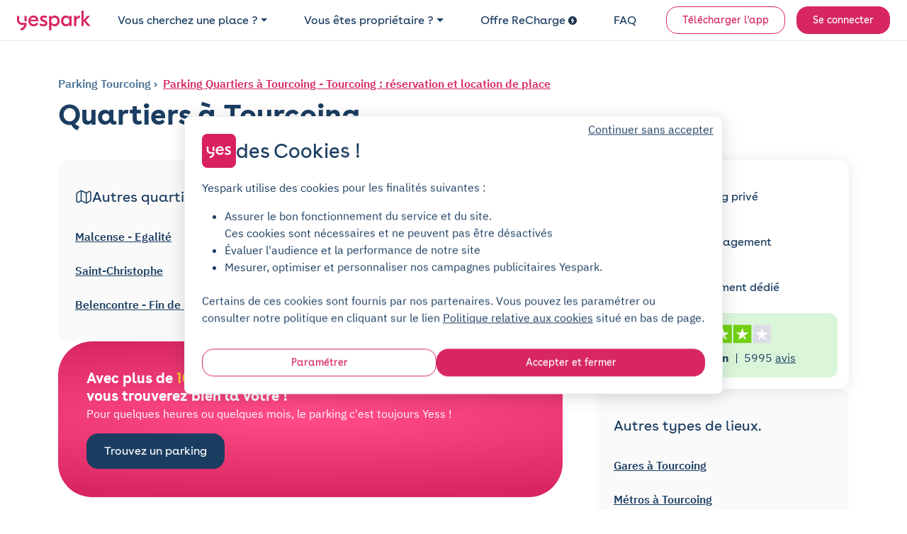

--- FILE ---
content_type: image/svg+xml
request_url: https://cdn-assets-prod.yespark.fr/assets/flag-de-70a29115.svg
body_size: 107
content:
<svg width="19" height="19" viewBox="0 0 19 19"
  xmlns="http://www.w3.org/2000/svg">
  <g fill="none" fill-rule="evenodd" stroke="none" stroke-width="1">
    <path d="M18.3344887,13 C16.940911,16.5146199 13.5107013,19 9.5,19 C5.48929871,19 2.05908904,16.5146199 0.665511276,13 L18.3344887,13 L18.3344887,13 Z" fill="#F8DE1B"></path>
    <path d="M18.3344887,6 C16.940911,2.48538009 13.5107013,0 9.5,0 C5.48929871,0 2.05908904,2.48538009 0.665511276,6 L18.3344887,6 L18.3344887,6 Z" fill="#000000"></path>
    <path d="M18.3344887,13 C18.7639566,11.9168768 19,10.7360038 19,9.5 C19,8.26399617 18.7639566,7.08312322 18.3344887,6 L0.665511276,6 C0.236043375,7.08312322 0,8.26399617 0,9.5 C0,10.7360038 0.236043375,11.9168768 0.665511276,13 L18.3344887,13 L18.3344887,13 Z" fill="#D0011B"></path>
  </g>
</svg>


--- FILE ---
content_type: text/javascript
request_url: https://cdn-assets-prod.yespark.fr/assets/chunks/chunkQDWDI3VN-QDWDI3VN.digested.js
body_size: 122333
content:
import{c as Ue}from"./chunkSUY6KBGI-SUY6KBGI.digested.js";var Ur={};Ue(Ur,{FetchEnctype:()=>yt,FetchMethod:()=>Me,FetchRequest:()=>_t,FetchResponse:()=>_i,FrameElement:()=>Pe,FrameLoadingStyle:()=>Bt,FrameRenderer:()=>Si,PageRenderer:()=>Ai,PageSnapshot:()=>Ne,StreamActions:()=>zr,StreamElement:()=>ts,StreamSourceElement:()=>is,cache:()=>Pl,clearCache:()=>Hl,config:()=>re,connectStreamSource:()=>en,disconnectStreamSource:()=>tn,fetch:()=>qr,fetchEnctypeFromString:()=>Dl,fetchMethodFromString:()=>ns,isSafe:()=>ss,morphBodyElements:()=>Wl,morphChildren:()=>rs,morphElements:()=>Zi,morphTurboFrameElements:()=>ql,navigator:()=>kl,registerAdapter:()=>Rl,renderStreamMessage:()=>$l,session:()=>Z,setConfirmMethod:()=>Bl,setFormMode:()=>jl,setProgressBarDelay:()=>Vl,start:()=>Kr,visit:()=>Fl});(function(i){if(typeof i.requestSubmit=="function")return;i.requestSubmit=function(n){n?(e(n,this),n.click()):(n=document.createElement("input"),n.type="submit",n.hidden=!0,this.appendChild(n),n.click(),this.removeChild(n))};function e(n,s){n instanceof HTMLElement||t(TypeError,"parameter 1 is not of type 'HTMLElement'"),n.type=="submit"||t(TypeError,"The specified element is not a submit button"),n.form==s||t(DOMException,"The specified element is not owned by this form element","NotFoundError")}function t(n,s,r){throw new n("Failed to execute 'requestSubmit' on 'HTMLFormElement': "+s+".",r)}})(HTMLFormElement.prototype);var ml=new WeakMap;function ju(i){let e=i instanceof Element?i:i instanceof Node?i.parentElement:null,t=e?e.closest("input, button"):null;return t?.type=="submit"?t:null}function Wu(i){let e=ju(i.target);e&&e.form&&ml.set(e.form,e)}(function(){if("submitter"in Event.prototype)return;let i=window.Event.prototype;if("SubmitEvent"in window){let e=window.SubmitEvent.prototype;if(/Apple Computer/.test(navigator.vendor)&&!("submitter"in e))i=e;else return}addEventListener("click",Wu,!0),Object.defineProperty(i,"submitter",{get(){if(this.type=="submit"&&this.target instanceof HTMLFormElement)return ml.get(this.target)}})})();var Bt={eager:"eager",lazy:"lazy"},Pe=class i extends HTMLElement{static delegateConstructor=void 0;loaded=Promise.resolve();static get observedAttributes(){return["disabled","loading","src"]}constructor(){super(),this.delegate=new i.delegateConstructor(this)}connectedCallback(){this.delegate.connect()}disconnectedCallback(){this.delegate.disconnect()}reload(){return this.delegate.sourceURLReloaded()}attributeChangedCallback(e){e=="loading"?this.delegate.loadingStyleChanged():e=="src"?this.delegate.sourceURLChanged():e=="disabled"&&this.delegate.disabledChanged()}get src(){return this.getAttribute("src")}set src(e){e?this.setAttribute("src",e):this.removeAttribute("src")}get refresh(){return this.getAttribute("refresh")}set refresh(e){e?this.setAttribute("refresh",e):this.removeAttribute("refresh")}get shouldReloadWithMorph(){return this.src&&this.refresh==="morph"}get loading(){return qu(this.getAttribute("loading")||"")}set loading(e){e?this.setAttribute("loading",e):this.removeAttribute("loading")}get disabled(){return this.hasAttribute("disabled")}set disabled(e){e?this.setAttribute("disabled",""):this.removeAttribute("disabled")}get autoscroll(){return this.hasAttribute("autoscroll")}set autoscroll(e){e?this.setAttribute("autoscroll",""):this.removeAttribute("autoscroll")}get complete(){return!this.delegate.isLoading}get isActive(){return this.ownerDocument===document&&!this.isPreview}get isPreview(){return this.ownerDocument?.documentElement?.hasAttribute("data-turbo-preview")}};function qu(i){switch(i.toLowerCase()){case"lazy":return Bt.lazy;default:return Bt.eager}}var Ku={enabled:!0,progressBarDelay:500,unvisitableExtensions:new Set([".7z",".aac",".apk",".avi",".bmp",".bz2",".css",".csv",".deb",".dmg",".doc",".docx",".exe",".gif",".gz",".heic",".heif",".ico",".iso",".jpeg",".jpg",".js",".json",".m4a",".mkv",".mov",".mp3",".mp4",".mpeg",".mpg",".msi",".ogg",".ogv",".pdf",".pkg",".png",".ppt",".pptx",".rar",".rtf",".svg",".tar",".tif",".tiff",".txt",".wav",".webm",".webp",".wma",".wmv",".xls",".xlsx",".xml",".zip"])};function Xi(i){if(i.getAttribute("data-turbo-eval")=="false")return i;{let e=document.createElement("script"),t=_l();return t&&(e.nonce=t),e.textContent=i.textContent,e.async=!1,zu(e,i),e}}function zu(i,e){for(let{name:t,value:n}of e.attributes)i.setAttribute(t,n)}function Uu(i){let e=document.createElement("template");return e.innerHTML=i,e.content}function Q(i,{target:e,cancelable:t,detail:n}={}){let s=new CustomEvent(i,{cancelable:t,bubbles:!0,composed:!0,detail:n});return e&&e.isConnected?e.dispatchEvent(s):document.documentElement.dispatchEvent(s),s}function ll(i){i.preventDefault(),i.stopImmediatePropagation()}function Gi(){return document.visibilityState==="hidden"?vl():gl()}function gl(){return new Promise(i=>requestAnimationFrame(()=>i()))}function vl(){return new Promise(i=>setTimeout(()=>i(),0))}function Yu(){return Promise.resolve()}function bl(i=""){return new DOMParser().parseFromString(i,"text/html")}function yl(i,...e){let t=Gu(i,e).replace(/^\n/,"").split(`
`),n=t[0].match(/^\s+/),s=n?n[0].length:0;return t.map(r=>r.slice(s)).join(`
`)}function Gu(i,e){return i.reduce((t,n,s)=>{let r=e[s]==null?"":e[s];return t+n+r},"")}function Et(){return Array.from({length:36}).map((i,e)=>e==8||e==13||e==18||e==23?"-":e==14?"4":e==19?(Math.floor(Math.random()*4)+8).toString(16):Math.floor(Math.random()*15).toString(16)).join("")}function Wn(i,...e){for(let t of e.map(n=>n?.getAttribute(i)))if(typeof t=="string")return t;return null}function Xu(i,...e){return e.some(t=>t&&t.hasAttribute(i))}function qn(...i){for(let e of i)e.localName=="turbo-frame"&&e.setAttribute("busy",""),e.setAttribute("aria-busy","true")}function Kn(...i){for(let e of i)e.localName=="turbo-frame"&&e.removeAttribute("busy"),e.removeAttribute("aria-busy")}function Qu(i,e=2e3){return new Promise(t=>{let n=()=>{i.removeEventListener("error",n),i.removeEventListener("load",n),t()};i.addEventListener("load",n,{once:!0}),i.addEventListener("error",n,{once:!0}),setTimeout(t,e)})}function El(i){switch(i){case"replace":return history.replaceState;case"advance":case"restore":return history.pushState}}function Ju(i){return i=="advance"||i=="replace"||i=="restore"}function jt(...i){let e=Wn("data-turbo-action",...i);return Ju(e)?e:null}function Br(i){return document.querySelector(`meta[name="${i}"]`)}function zn(i){let e=Br(i);return e&&e.content}function _l(){let i=Br("csp-nonce");if(i){let{nonce:e,content:t}=i;return e==""?t:e}}function Zu(i,e){let t=Br(i);return t||(t=document.createElement("meta"),t.setAttribute("name",i),document.head.appendChild(t)),t.setAttribute("content",e),t}function yi(i,e){if(i instanceof Element)return i.closest(e)||yi(i.assignedSlot||i.getRootNode()?.host,e)}function jr(i){return!!i&&i.closest("[inert], :disabled, [hidden], details:not([open]), dialog:not([open])")==null&&typeof i.focus=="function"}function wl(i){return Array.from(i.querySelectorAll("[autofocus]")).find(jr)}async function ed(i,e){let t=e();i(),await gl();let n=e();return[t,n]}function Sl(i){if(i==="_blank")return!1;if(i){for(let e of document.getElementsByName(i))if(e instanceof HTMLIFrameElement)return!1;return!0}else return!0}function Al(i){let e=yi(i,"a[href], a[xlink\\:href]");return!e||e.hasAttribute("download")||e.hasAttribute("target")&&e.target!=="_self"?null:e}function Cl(i){return he(i.getAttribute("href")||"")}function td(i,e){let t=null;return(...n)=>{let s=()=>i.apply(this,n);clearTimeout(t),t=setTimeout(s,e)}}var id={"aria-disabled":{beforeSubmit:i=>{i.setAttribute("aria-disabled","true"),i.addEventListener("click",ll)},afterSubmit:i=>{i.removeAttribute("aria-disabled"),i.removeEventListener("click",ll)}},disabled:{beforeSubmit:i=>i.disabled=!0,afterSubmit:i=>i.disabled=!1}},dr=class{#e=null;constructor(e){Object.assign(this,e)}get submitter(){return this.#e}set submitter(e){this.#e=id[e]||e}},nd=new dr({mode:"on",submitter:"disabled"}),re={drive:Ku,forms:nd};function he(i){return new URL(i.toString(),document.baseURI)}function Wt(i){let e;if(i.hash)return i.hash.slice(1);if(e=i.href.match(/#(.*)$/))return e[1]}function Wr(i,e){let t=e?.getAttribute("formaction")||i.getAttribute("action")||i.action;return he(t)}function sd(i){return(ad(i).match(/\.[^.]*$/)||[])[0]||""}function rd(i,e){let t=cl(e.origin+e.pathname);return cl(i.href)===t||i.href.startsWith(t)}function bt(i,e){return rd(i,e)&&!re.drive.unvisitableExtensions.has(sd(i))}function fr(i){let e=Wt(i);return e!=null?i.href.slice(0,-(e.length+1)):i.href}function Bn(i){return fr(i)}function Tl(i,e){return he(i).href==he(e).href}function od(i){return i.pathname.split("/").slice(1)}function ad(i){return od(i).slice(-1)[0]}function cl(i){return i.endsWith("/")?i:i+"/"}var _i=class{constructor(e){this.response=e}get succeeded(){return this.response.ok}get failed(){return!this.succeeded}get clientError(){return this.statusCode>=400&&this.statusCode<=499}get serverError(){return this.statusCode>=500&&this.statusCode<=599}get redirected(){return this.response.redirected}get location(){return he(this.response.url)}get isHTML(){return this.contentType&&this.contentType.match(/^(?:text\/([^\s;,]+\b)?html|application\/xhtml\+xml)\b/)}get statusCode(){return this.response.status}get contentType(){return this.header("Content-Type")}get responseText(){return this.response.clone().text()}get responseHTML(){return this.isHTML?this.response.clone().text():Promise.resolve(void 0)}header(e){return this.response.headers.get(e)}},pr=class extends Set{constructor(e){super(),this.maxSize=e}add(e){if(this.size>=this.maxSize){let n=this.values().next().value;this.delete(n)}super.add(e)}},Ol=new pr(20);function qr(i,e={}){let t=new Headers(e.headers||{}),n=Et();return Ol.add(n),t.append("X-Turbo-Request-Id",n),window.fetch(i,{...e,headers:t})}function ns(i){switch(i.toLowerCase()){case"get":return Me.get;case"post":return Me.post;case"put":return Me.put;case"patch":return Me.patch;case"delete":return Me.delete}}var Me={get:"get",post:"post",put:"put",patch:"patch",delete:"delete"};function Dl(i){switch(i.toLowerCase()){case yt.multipart:return yt.multipart;case yt.plain:return yt.plain;default:return yt.urlEncoded}}var yt={urlEncoded:"application/x-www-form-urlencoded",multipart:"multipart/form-data",plain:"text/plain"},_t=class{abortController=new AbortController;#e=e=>{};constructor(e,t,n,s=new URLSearchParams,r=null,o=yt.urlEncoded){let[a,l]=hl(he(n),t,s,o);this.delegate=e,this.url=a,this.target=r,this.fetchOptions={credentials:"same-origin",redirect:"follow",method:t.toUpperCase(),headers:{...this.defaultHeaders},body:l,signal:this.abortSignal,referrer:this.delegate.referrer?.href},this.enctype=o}get method(){return this.fetchOptions.method}set method(e){let t=this.isSafe?this.url.searchParams:this.fetchOptions.body||new FormData,n=ns(e)||Me.get;this.url.search="";let[s,r]=hl(this.url,n,t,this.enctype);this.url=s,this.fetchOptions.body=r,this.fetchOptions.method=n.toUpperCase()}get headers(){return this.fetchOptions.headers}set headers(e){this.fetchOptions.headers=e}get body(){return this.isSafe?this.url.searchParams:this.fetchOptions.body}set body(e){this.fetchOptions.body=e}get location(){return this.url}get params(){return this.url.searchParams}get entries(){return this.body?Array.from(this.body.entries()):[]}cancel(){this.abortController.abort()}async perform(){let{fetchOptions:e}=this;this.delegate.prepareRequest(this);let t=await this.#t(e);try{this.delegate.requestStarted(this),t.detail.fetchRequest?this.response=t.detail.fetchRequest.response:this.response=qr(this.url.href,e);let n=await this.response;return await this.receive(n)}catch(n){if(n.name!=="AbortError")throw this.#i(n)&&this.delegate.requestErrored(this,n),n}finally{this.delegate.requestFinished(this)}}async receive(e){let t=new _i(e);return Q("turbo:before-fetch-response",{cancelable:!0,detail:{fetchResponse:t},target:this.target}).defaultPrevented?this.delegate.requestPreventedHandlingResponse(this,t):t.succeeded?this.delegate.requestSucceededWithResponse(this,t):this.delegate.requestFailedWithResponse(this,t),t}get defaultHeaders(){return{Accept:"text/html, application/xhtml+xml"}}get isSafe(){return ss(this.method)}get abortSignal(){return this.abortController.signal}acceptResponseType(e){this.headers.Accept=[e,this.headers.Accept].join(", ")}async#t(e){let t=new Promise(s=>this.#e=s),n=Q("turbo:before-fetch-request",{cancelable:!0,detail:{fetchOptions:e,url:this.url,resume:this.#e},target:this.target});return this.url=n.detail.url,n.defaultPrevented&&await t,n}#i(e){return!Q("turbo:fetch-request-error",{target:this.target,cancelable:!0,detail:{request:this,error:e}}).defaultPrevented}};function ss(i){return ns(i)==Me.get}function hl(i,e,t,n){let s=Array.from(t).length>0?new URLSearchParams(xl(t)):i.searchParams;return ss(e)?[ld(i,s),null]:n==yt.urlEncoded?[i,s]:[i,t]}function xl(i){let e=[];for(let[t,n]of i)n instanceof File||e.push([t,n]);return e}function ld(i,e){let t=new URLSearchParams(xl(e));return i.search=t.toString(),i}var mr=class{started=!1;constructor(e,t){this.delegate=e,this.element=t,this.intersectionObserver=new IntersectionObserver(this.intersect)}start(){this.started||(this.started=!0,this.intersectionObserver.observe(this.element))}stop(){this.started&&(this.started=!1,this.intersectionObserver.unobserve(this.element))}intersect=e=>{e.slice(-1)[0]?.isIntersecting&&this.delegate.elementAppearedInViewport(this.element)}},wt=class{static contentType="text/vnd.turbo-stream.html";static wrap(e){return typeof e=="string"?new this(Uu(e)):e}constructor(e){this.fragment=cd(e)}};function cd(i){for(let e of i.querySelectorAll("turbo-stream")){let t=document.importNode(e,!0);for(let n of t.templateElement.content.querySelectorAll("script"))n.replaceWith(Xi(n));e.replaceWith(t)}return i}var hd=100,gr=class{#e=null;#t=null;get(e){if(this.#t&&this.#t.url===e&&this.#t.expire>Date.now())return this.#t.request}setLater(e,t,n){this.clear(),this.#e=setTimeout(()=>{t.perform(),this.set(e,t,n),this.#e=null},hd)}set(e,t,n){this.#t={url:e,request:t,expire:new Date(new Date().getTime()+n)}}clear(){this.#e&&clearTimeout(this.#e),this.#t=null}},ud=10*1e3,bi=new gr,vi={initialized:"initialized",requesting:"requesting",waiting:"waiting",receiving:"receiving",stopping:"stopping",stopped:"stopped"},Un=class i{state=vi.initialized;static confirmMethod(e){return Promise.resolve(confirm(e))}constructor(e,t,n,s=!1){let r=vd(t,n),o=gd(md(t,n),r),a=dd(t,n),l=bd(t,n);this.delegate=e,this.formElement=t,this.submitter=n,this.fetchRequest=new _t(this,r,o,a,t,l),this.mustRedirect=s}get method(){return this.fetchRequest.method}set method(e){this.fetchRequest.method=e}get action(){return this.fetchRequest.url.toString()}set action(e){this.fetchRequest.url=he(e)}get body(){return this.fetchRequest.body}get enctype(){return this.fetchRequest.enctype}get isSafe(){return this.fetchRequest.isSafe}get location(){return this.fetchRequest.url}async start(){let{initialized:e,requesting:t}=vi,n=Wn("data-turbo-confirm",this.submitter,this.formElement);if(!(typeof n=="string"&&!await(typeof re.forms.confirm=="function"?re.forms.confirm:i.confirmMethod)(n,this.formElement,this.submitter))&&this.state==e)return this.state=t,this.fetchRequest.perform()}stop(){let{stopping:e,stopped:t}=vi;if(this.state!=e&&this.state!=t)return this.state=e,this.fetchRequest.cancel(),!0}prepareRequest(e){if(!e.isSafe){let t=fd(zn("csrf-param"))||zn("csrf-token");t&&(e.headers["X-CSRF-Token"]=t)}this.requestAcceptsTurboStreamResponse(e)&&e.acceptResponseType(wt.contentType)}requestStarted(e){this.state=vi.waiting,this.submitter&&re.forms.submitter.beforeSubmit(this.submitter),this.setSubmitsWith(),qn(this.formElement),Q("turbo:submit-start",{target:this.formElement,detail:{formSubmission:this}}),this.delegate.formSubmissionStarted(this)}requestPreventedHandlingResponse(e,t){bi.clear(),this.result={success:t.succeeded,fetchResponse:t}}requestSucceededWithResponse(e,t){if(t.clientError||t.serverError){this.delegate.formSubmissionFailedWithResponse(this,t);return}if(bi.clear(),this.requestMustRedirect(e)&&pd(t)){let n=new Error("Form responses must redirect to another location");this.delegate.formSubmissionErrored(this,n)}else this.state=vi.receiving,this.result={success:!0,fetchResponse:t},this.delegate.formSubmissionSucceededWithResponse(this,t)}requestFailedWithResponse(e,t){this.result={success:!1,fetchResponse:t},this.delegate.formSubmissionFailedWithResponse(this,t)}requestErrored(e,t){this.result={success:!1,error:t},this.delegate.formSubmissionErrored(this,t)}requestFinished(e){this.state=vi.stopped,this.submitter&&re.forms.submitter.afterSubmit(this.submitter),this.resetSubmitterText(),Kn(this.formElement),Q("turbo:submit-end",{target:this.formElement,detail:{formSubmission:this,...this.result}}),this.delegate.formSubmissionFinished(this)}setSubmitsWith(){if(!(!this.submitter||!this.submitsWith)){if(this.submitter.matches("button"))this.originalSubmitText=this.submitter.innerHTML,this.submitter.innerHTML=this.submitsWith;else if(this.submitter.matches("input")){let e=this.submitter;this.originalSubmitText=e.value,e.value=this.submitsWith}}}resetSubmitterText(){if(!(!this.submitter||!this.originalSubmitText)){if(this.submitter.matches("button"))this.submitter.innerHTML=this.originalSubmitText;else if(this.submitter.matches("input")){let e=this.submitter;e.value=this.originalSubmitText}}}requestMustRedirect(e){return!e.isSafe&&this.mustRedirect}requestAcceptsTurboStreamResponse(e){return!e.isSafe||Xu("data-turbo-stream",this.submitter,this.formElement)}get submitsWith(){return this.submitter?.getAttribute("data-turbo-submits-with")}};function dd(i,e){let t=new FormData(i),n=e?.getAttribute("name"),s=e?.getAttribute("value");return n&&t.append(n,s||""),t}function fd(i){if(i!=null){let t=(document.cookie?document.cookie.split("; "):[]).find(n=>n.startsWith(i));if(t){let n=t.split("=").slice(1).join("=");return n?decodeURIComponent(n):void 0}}}function pd(i){return i.statusCode==200&&!i.redirected}function md(i,e){let t=typeof i.action=="string"?i.action:null;return e?.hasAttribute("formaction")?e.getAttribute("formaction")||"":i.getAttribute("action")||t||""}function gd(i,e){let t=he(i);return ss(e)&&(t.search=""),t}function vd(i,e){let t=e?.getAttribute("formmethod")||i.getAttribute("method")||"";return ns(t.toLowerCase())||Me.get}function bd(i,e){return Dl(e?.getAttribute("formenctype")||i.enctype)}var wi=class{constructor(e){this.element=e}get activeElement(){return this.element.ownerDocument.activeElement}get children(){return[...this.element.children]}hasAnchor(e){return this.getElementForAnchor(e)!=null}getElementForAnchor(e){return e?this.element.querySelector(`[id='${e}'], a[name='${e}']`):null}get isConnected(){return this.element.isConnected}get firstAutofocusableElement(){return wl(this.element)}get permanentElements(){return Ll(this.element)}getPermanentElementById(e){return Ml(this.element,e)}getPermanentElementMapForSnapshot(e){let t={};for(let n of this.permanentElements){let{id:s}=n,r=e.getPermanentElementById(s);r&&(t[s]=[n,r])}return t}};function Ml(i,e){return i.querySelector(`#${e}[data-turbo-permanent]`)}function Ll(i){return i.querySelectorAll("[id][data-turbo-permanent]")}var Qi=class{started=!1;constructor(e,t){this.delegate=e,this.eventTarget=t}start(){this.started||(this.eventTarget.addEventListener("submit",this.submitCaptured,!0),this.started=!0)}stop(){this.started&&(this.eventTarget.removeEventListener("submit",this.submitCaptured,!0),this.started=!1)}submitCaptured=()=>{this.eventTarget.removeEventListener("submit",this.submitBubbled,!1),this.eventTarget.addEventListener("submit",this.submitBubbled,!1)};submitBubbled=e=>{if(!e.defaultPrevented){let t=e.target instanceof HTMLFormElement?e.target:void 0,n=e.submitter||void 0;t&&yd(t,n)&&Ed(t,n)&&this.delegate.willSubmitForm(t,n)&&(e.preventDefault(),e.stopImmediatePropagation(),this.delegate.formSubmitted(t,n))}}};function yd(i,e){return(e?.getAttribute("formmethod")||i.getAttribute("method"))!="dialog"}function Ed(i,e){let t=e?.getAttribute("formtarget")||i.getAttribute("target");return Sl(t)}var Yn=class{#e=e=>{};#t=e=>{};constructor(e,t){this.delegate=e,this.element=t}scrollToAnchor(e){let t=this.snapshot.getElementForAnchor(e);t?(this.focusElement(t),this.scrollToElement(t)):this.scrollToPosition({x:0,y:0})}scrollToAnchorFromLocation(e){this.scrollToAnchor(Wt(e))}scrollToElement(e){e.scrollIntoView()}focusElement(e){e instanceof HTMLElement&&(e.hasAttribute("tabindex")?e.focus():(e.setAttribute("tabindex","-1"),e.focus(),e.removeAttribute("tabindex")))}scrollToPosition({x:e,y:t}){this.scrollRoot.scrollTo(e,t)}scrollToTop(){this.scrollToPosition({x:0,y:0})}get scrollRoot(){return window}async render(e){let{isPreview:t,shouldRender:n,willRender:s,newSnapshot:r}=e,o=s;if(n)try{this.renderPromise=new Promise(h=>this.#e=h),this.renderer=e,await this.prepareToRenderSnapshot(e);let a=new Promise(h=>this.#t=h),l={resume:this.#t,render:this.renderer.renderElement,renderMethod:this.renderer.renderMethod};this.delegate.allowsImmediateRender(r,l)||await a,await this.renderSnapshot(e),this.delegate.viewRenderedSnapshot(r,t,this.renderer.renderMethod),this.delegate.preloadOnLoadLinksForView(this.element),this.finishRenderingSnapshot(e)}finally{delete this.renderer,this.#e(void 0),delete this.renderPromise}else o&&this.invalidate(e.reloadReason)}invalidate(e){this.delegate.viewInvalidated(e)}async prepareToRenderSnapshot(e){this.markAsPreview(e.isPreview),await e.prepareToRender()}markAsPreview(e){e?this.element.setAttribute("data-turbo-preview",""):this.element.removeAttribute("data-turbo-preview")}markVisitDirection(e){this.element.setAttribute("data-turbo-visit-direction",e)}unmarkVisitDirection(){this.element.removeAttribute("data-turbo-visit-direction")}async renderSnapshot(e){await e.render()}finishRenderingSnapshot(e){e.finishRendering()}},vr=class extends Yn{missing(){this.element.innerHTML='<strong class="turbo-frame-error">Content missing</strong>'}get snapshot(){return new wi(this.element)}},Gn=class{constructor(e,t){this.delegate=e,this.element=t}start(){this.element.addEventListener("click",this.clickBubbled),document.addEventListener("turbo:click",this.linkClicked),document.addEventListener("turbo:before-visit",this.willVisit)}stop(){this.element.removeEventListener("click",this.clickBubbled),document.removeEventListener("turbo:click",this.linkClicked),document.removeEventListener("turbo:before-visit",this.willVisit)}clickBubbled=e=>{this.clickEventIsSignificant(e)?this.clickEvent=e:delete this.clickEvent};linkClicked=e=>{this.clickEvent&&this.clickEventIsSignificant(e)&&this.delegate.shouldInterceptLinkClick(e.target,e.detail.url,e.detail.originalEvent)&&(this.clickEvent.preventDefault(),e.preventDefault(),this.delegate.linkClickIntercepted(e.target,e.detail.url,e.detail.originalEvent)),delete this.clickEvent};willVisit=e=>{delete this.clickEvent};clickEventIsSignificant(e){let t=e.composed?e.target?.parentElement:e.target,n=Al(t)||t;return n instanceof Element&&n.closest("turbo-frame, html")==this.element}},Xn=class{started=!1;constructor(e,t){this.delegate=e,this.eventTarget=t}start(){this.started||(this.eventTarget.addEventListener("click",this.clickCaptured,!0),this.started=!0)}stop(){this.started&&(this.eventTarget.removeEventListener("click",this.clickCaptured,!0),this.started=!1)}clickCaptured=()=>{this.eventTarget.removeEventListener("click",this.clickBubbled,!1),this.eventTarget.addEventListener("click",this.clickBubbled,!1)};clickBubbled=e=>{if(e instanceof MouseEvent&&this.clickEventIsSignificant(e)){let t=e.composedPath&&e.composedPath()[0]||e.target,n=Al(t);if(n&&Sl(n.target)){let s=Cl(n);this.delegate.willFollowLinkToLocation(n,s,e)&&(e.preventDefault(),this.delegate.followedLinkToLocation(n,s))}}};clickEventIsSignificant(e){return!(e.target&&e.target.isContentEditable||e.defaultPrevented||e.which>1||e.altKey||e.ctrlKey||e.metaKey||e.shiftKey)}},Qn=class{constructor(e,t){this.delegate=e,this.linkInterceptor=new Xn(this,t)}start(){this.linkInterceptor.start()}stop(){this.linkInterceptor.stop()}canPrefetchRequestToLocation(e,t){return!1}prefetchAndCacheRequestToLocation(e,t){}willFollowLinkToLocation(e,t,n){return this.delegate.willSubmitFormLinkToLocation(e,t,n)&&(e.hasAttribute("data-turbo-method")||e.hasAttribute("data-turbo-stream"))}followedLinkToLocation(e,t){let n=document.createElement("form"),s="hidden";for(let[v,f]of t.searchParams)n.append(Object.assign(document.createElement("input"),{type:s,name:v,value:f}));let r=Object.assign(t,{search:""});n.setAttribute("data-turbo","true"),n.setAttribute("action",r.href),n.setAttribute("hidden","");let o=e.getAttribute("data-turbo-method");o&&n.setAttribute("method",o);let a=e.getAttribute("data-turbo-frame");a&&n.setAttribute("data-turbo-frame",a);let l=jt(e);l&&n.setAttribute("data-turbo-action",l);let d=e.getAttribute("data-turbo-confirm");d&&n.setAttribute("data-turbo-confirm",d),e.hasAttribute("data-turbo-stream")&&n.setAttribute("data-turbo-stream",""),this.delegate.submittedFormLinkToLocation(e,t,n),document.body.appendChild(n),n.addEventListener("turbo:submit-end",()=>n.remove(),{once:!0}),requestAnimationFrame(()=>n.requestSubmit())}},Jn=class{static async preservingPermanentElements(e,t,n){let s=new this(e,t);s.enter(),await n(),s.leave()}constructor(e,t){this.delegate=e,this.permanentElementMap=t}enter(){for(let e in this.permanentElementMap){let[t,n]=this.permanentElementMap[e];this.delegate.enteringBardo(t,n),this.replaceNewPermanentElementWithPlaceholder(n)}}leave(){for(let e in this.permanentElementMap){let[t]=this.permanentElementMap[e];this.replaceCurrentPermanentElementWithClone(t),this.replacePlaceholderWithPermanentElement(t),this.delegate.leavingBardo(t)}}replaceNewPermanentElementWithPlaceholder(e){let t=_d(e);e.replaceWith(t)}replaceCurrentPermanentElementWithClone(e){let t=e.cloneNode(!0);e.replaceWith(t)}replacePlaceholderWithPermanentElement(e){this.getPlaceholderById(e.id)?.replaceWith(e)}getPlaceholderById(e){return this.placeholders.find(t=>t.content==e)}get placeholders(){return[...document.querySelectorAll("meta[name=turbo-permanent-placeholder][content]")]}};function _d(i){let e=document.createElement("meta");return e.setAttribute("name","turbo-permanent-placeholder"),e.setAttribute("content",i.id),e}var Ji=class{#e=null;static renderElement(e,t){}constructor(e,t,n,s=!0){this.currentSnapshot=e,this.newSnapshot=t,this.isPreview=n,this.willRender=s,this.renderElement=this.constructor.renderElement,this.promise=new Promise((r,o)=>this.resolvingFunctions={resolve:r,reject:o})}get shouldRender(){return!0}get shouldAutofocus(){return!0}get reloadReason(){}prepareToRender(){}render(){}finishRendering(){this.resolvingFunctions&&(this.resolvingFunctions.resolve(),delete this.resolvingFunctions)}async preservingPermanentElements(e){await Jn.preservingPermanentElements(this,this.permanentElementMap,e)}focusFirstAutofocusableElement(){if(this.shouldAutofocus){let e=this.connectedSnapshot.firstAutofocusableElement;e&&e.focus()}}enteringBardo(e){this.#e||e.contains(this.currentSnapshot.activeElement)&&(this.#e=this.currentSnapshot.activeElement)}leavingBardo(e){e.contains(this.#e)&&this.#e instanceof HTMLElement&&(this.#e.focus(),this.#e=null)}get connectedSnapshot(){return this.newSnapshot.isConnected?this.newSnapshot:this.currentSnapshot}get currentElement(){return this.currentSnapshot.element}get newElement(){return this.newSnapshot.element}get permanentElementMap(){return this.currentSnapshot.getPermanentElementMapForSnapshot(this.newSnapshot)}get renderMethod(){return"replace"}},Si=class extends Ji{static renderElement(e,t){let n=document.createRange();n.selectNodeContents(e),n.deleteContents();let s=t,r=s.ownerDocument?.createRange();r&&(r.selectNodeContents(s),e.appendChild(r.extractContents()))}constructor(e,t,n,s,r,o=!0){super(t,n,s,r,o),this.delegate=e}get shouldRender(){return!0}async render(){await Gi(),this.preservingPermanentElements(()=>{this.loadFrameElement()}),this.scrollFrameIntoView(),await Gi(),this.focusFirstAutofocusableElement(),await Gi(),this.activateScriptElements()}loadFrameElement(){this.delegate.willRenderFrame(this.currentElement,this.newElement),this.renderElement(this.currentElement,this.newElement)}scrollFrameIntoView(){if(this.currentElement.autoscroll||this.newElement.autoscroll){let e=this.currentElement.firstElementChild,t=wd(this.currentElement.getAttribute("data-autoscroll-block"),"end"),n=Sd(this.currentElement.getAttribute("data-autoscroll-behavior"),"auto");if(e)return e.scrollIntoView({block:t,behavior:n}),!0}return!1}activateScriptElements(){for(let e of this.newScriptElements){let t=Xi(e);e.replaceWith(t)}}get newScriptElements(){return this.currentElement.querySelectorAll("script")}};function wd(i,e){return i=="end"||i=="start"||i=="center"||i=="nearest"?i:e}function Sd(i,e){return i=="auto"||i=="smooth"?i:e}var Ad=(function(){let i=()=>{},e={morphStyle:"outerHTML",callbacks:{beforeNodeAdded:i,afterNodeAdded:i,beforeNodeMorphed:i,afterNodeMorphed:i,beforeNodeRemoved:i,afterNodeRemoved:i,beforeAttributeUpdated:i},head:{style:"merge",shouldPreserve:f=>f.getAttribute("im-preserve")==="true",shouldReAppend:f=>f.getAttribute("im-re-append")==="true",shouldRemove:i,afterHeadMorphed:i},restoreFocus:!0};function t(f,b,_={}){f=h(f);let p=v(b),T=d(f,p,_),A=s(T,()=>a(T,f,p,E=>E.morphStyle==="innerHTML"?(r(E,f,p),Array.from(f.childNodes)):n(E,f,p)));return T.pantry.remove(),A}function n(f,b,_){let p=v(b);return r(f,p,_,b,b.nextSibling),Array.from(p.childNodes)}function s(f,b){if(!f.config.restoreFocus)return b();let _=document.activeElement;if(!(_ instanceof HTMLInputElement||_ instanceof HTMLTextAreaElement))return b();let{id:p,selectionStart:T,selectionEnd:A}=_,E=b();return p&&p!==document.activeElement?.getAttribute("id")&&(_=f.target.querySelector(`[id="${p}"]`),_?.focus()),_&&!_.selectionEnd&&A&&_.setSelectionRange(T,A),E}let r=(function(){function f(m,y,S,O=null,x=null){y instanceof HTMLTemplateElement&&S instanceof HTMLTemplateElement&&(y=y.content,S=S.content),O||=y.firstChild;for(let L of S.childNodes){if(O&&O!=x){let F=_(m,L,O,x);if(F){F!==O&&T(m,O,F),o(F,L,m),O=F.nextSibling;continue}}if(L instanceof Element){let F=L.getAttribute("id");if(m.persistentIds.has(F)){let W=A(y,F,O,m);o(W,L,m),O=W.nextSibling;continue}}let N=b(y,L,O,m);N&&(O=N.nextSibling)}for(;O&&O!=x;){let L=O;O=O.nextSibling,p(m,L)}}function b(m,y,S,O){if(O.callbacks.beforeNodeAdded(y)===!1)return null;if(O.idMap.has(y)){let x=document.createElement(y.tagName);return m.insertBefore(x,S),o(x,y,O),O.callbacks.afterNodeAdded(x),x}else{let x=document.importNode(y,!0);return m.insertBefore(x,S),O.callbacks.afterNodeAdded(x),x}}let _=(function(){function m(O,x,L,N){let F=null,W=x.nextSibling,U=0,q=L;for(;q&&q!=N;){if(S(q,x)){if(y(O,q,x))return q;F===null&&(O.idMap.has(q)||(F=q))}if(F===null&&W&&S(q,W)&&(U++,W=W.nextSibling,U>=2&&(F=void 0)),O.activeElementAndParents.includes(q))break;q=q.nextSibling}return F||null}function y(O,x,L){let N=O.idMap.get(x),F=O.idMap.get(L);if(!F||!N)return!1;for(let W of N)if(F.has(W))return!0;return!1}function S(O,x){let L=O,N=x;return L.nodeType===N.nodeType&&L.tagName===N.tagName&&(!L.getAttribute?.("id")||L.getAttribute?.("id")===N.getAttribute?.("id"))}return m})();function p(m,y){if(m.idMap.has(y))C(m.pantry,y,null);else{if(m.callbacks.beforeNodeRemoved(y)===!1)return;y.parentNode?.removeChild(y),m.callbacks.afterNodeRemoved(y)}}function T(m,y,S){let O=y;for(;O&&O!==S;){let x=O;O=O.nextSibling,p(m,x)}return O}function A(m,y,S,O){let x=O.target.getAttribute?.("id")===y&&O.target||O.target.querySelector(`[id="${y}"]`)||O.pantry.querySelector(`[id="${y}"]`);return E(x,O),C(m,x,S),x}function E(m,y){let S=m.getAttribute("id");for(;m=m.parentNode;){let O=y.idMap.get(m);O&&(O.delete(S),O.size||y.idMap.delete(m))}}function C(m,y,S){if(m.moveBefore)try{m.moveBefore(y,S)}catch{m.insertBefore(y,S)}else m.insertBefore(y,S)}return f})(),o=(function(){function f(E,C,m){return m.ignoreActive&&E===document.activeElement?null:(m.callbacks.beforeNodeMorphed(E,C)===!1||(E instanceof HTMLHeadElement&&m.head.ignore||(E instanceof HTMLHeadElement&&m.head.style!=="morph"?l(E,C,m):(b(E,C,m),A(E,m)||r(m,E,C))),m.callbacks.afterNodeMorphed(E,C)),E)}function b(E,C,m){let y=C.nodeType;if(y===1){let S=E,O=C,x=S.attributes,L=O.attributes;for(let N of L)T(N.name,S,"update",m)||S.getAttribute(N.name)!==N.value&&S.setAttribute(N.name,N.value);for(let N=x.length-1;0<=N;N--){let F=x[N];if(F&&!O.hasAttribute(F.name)){if(T(F.name,S,"remove",m))continue;S.removeAttribute(F.name)}}A(S,m)||_(S,O,m)}(y===8||y===3)&&E.nodeValue!==C.nodeValue&&(E.nodeValue=C.nodeValue)}function _(E,C,m){if(E instanceof HTMLInputElement&&C instanceof HTMLInputElement&&C.type!=="file"){let y=C.value,S=E.value;p(E,C,"checked",m),p(E,C,"disabled",m),C.hasAttribute("value")?S!==y&&(T("value",E,"update",m)||(E.setAttribute("value",y),E.value=y)):T("value",E,"remove",m)||(E.value="",E.removeAttribute("value"))}else if(E instanceof HTMLOptionElement&&C instanceof HTMLOptionElement)p(E,C,"selected",m);else if(E instanceof HTMLTextAreaElement&&C instanceof HTMLTextAreaElement){let y=C.value,S=E.value;if(T("value",E,"update",m))return;y!==S&&(E.value=y),E.firstChild&&E.firstChild.nodeValue!==y&&(E.firstChild.nodeValue=y)}}function p(E,C,m,y){let S=C[m],O=E[m];if(S!==O){let x=T(m,E,"update",y);x||(E[m]=C[m]),S?x||E.setAttribute(m,""):T(m,E,"remove",y)||E.removeAttribute(m)}}function T(E,C,m,y){return E==="value"&&y.ignoreActiveValue&&C===document.activeElement?!0:y.callbacks.beforeAttributeUpdated(E,C,m)===!1}function A(E,C){return!!C.ignoreActiveValue&&E===document.activeElement&&E!==document.body}return f})();function a(f,b,_,p){if(f.head.block){let T=b.querySelector("head"),A=_.querySelector("head");if(T&&A){let E=l(T,A,f);return Promise.all(E).then(()=>{let C=Object.assign(f,{head:{block:!1,ignore:!0}});return p(C)})}}return p(f)}function l(f,b,_){let p=[],T=[],A=[],E=[],C=new Map;for(let y of b.children)C.set(y.outerHTML,y);for(let y of f.children){let S=C.has(y.outerHTML),O=_.head.shouldReAppend(y),x=_.head.shouldPreserve(y);S||x?O?T.push(y):(C.delete(y.outerHTML),A.push(y)):_.head.style==="append"?O&&(T.push(y),E.push(y)):_.head.shouldRemove(y)!==!1&&T.push(y)}E.push(...C.values());let m=[];for(let y of E){let S=document.createRange().createContextualFragment(y.outerHTML).firstChild;if(_.callbacks.beforeNodeAdded(S)!==!1){if("href"in S&&S.href||"src"in S&&S.src){let O,x=new Promise(function(L){O=L});S.addEventListener("load",function(){O()}),m.push(x)}f.appendChild(S),_.callbacks.afterNodeAdded(S),p.push(S)}}for(let y of T)_.callbacks.beforeNodeRemoved(y)!==!1&&(f.removeChild(y),_.callbacks.afterNodeRemoved(y));return _.head.afterHeadMorphed(f,{added:p,kept:A,removed:T}),m}let d=(function(){function f(m,y,S){let{persistentIds:O,idMap:x}=E(m,y),L=b(S),N=L.morphStyle||"outerHTML";if(!["innerHTML","outerHTML"].includes(N))throw`Do not understand how to morph style ${N}`;return{target:m,newContent:y,config:L,morphStyle:N,ignoreActive:L.ignoreActive,ignoreActiveValue:L.ignoreActiveValue,restoreFocus:L.restoreFocus,idMap:x,persistentIds:O,pantry:_(),activeElementAndParents:p(m),callbacks:L.callbacks,head:L.head}}function b(m){let y=Object.assign({},e);return Object.assign(y,m),y.callbacks=Object.assign({},e.callbacks,m.callbacks),y.head=Object.assign({},e.head,m.head),y}function _(){let m=document.createElement("div");return m.hidden=!0,document.body.insertAdjacentElement("afterend",m),m}function p(m){let y=[],S=document.activeElement;if(S?.tagName!=="BODY"&&m.contains(S))for(;S&&(y.push(S),S!==m);)S=S.parentElement;return y}function T(m){let y=Array.from(m.querySelectorAll("[id]"));return m.getAttribute?.("id")&&y.push(m),y}function A(m,y,S,O){for(let x of O){let L=x.getAttribute("id");if(y.has(L)){let N=x;for(;N;){let F=m.get(N);if(F==null&&(F=new Set,m.set(N,F)),F.add(L),N===S)break;N=N.parentElement}}}}function E(m,y){let S=T(m),O=T(y),x=C(S,O),L=new Map;A(L,x,m,S);let N=y.__idiomorphRoot||y;return A(L,x,N,O),{persistentIds:x,idMap:L}}function C(m,y){let S=new Set,O=new Map;for(let{id:L,tagName:N}of m)O.has(L)?S.add(L):O.set(L,N);let x=new Set;for(let{id:L,tagName:N}of y)x.has(L)?S.add(L):O.get(L)===N&&x.add(L);for(let L of S)x.delete(L);return x}return f})(),{normalizeElement:h,normalizeParent:v}=(function(){let f=new WeakSet;function b(A){return A instanceof Document?A.documentElement:A}function _(A){if(A==null)return document.createElement("div");if(typeof A=="string")return _(T(A));if(f.has(A))return A;if(A instanceof Node){if(A.parentNode)return new p(A);{let E=document.createElement("div");return E.append(A),E}}else{let E=document.createElement("div");for(let C of[...A])E.append(C);return E}}class p{constructor(E){this.originalNode=E,this.realParentNode=E.parentNode,this.previousSibling=E.previousSibling,this.nextSibling=E.nextSibling}get childNodes(){let E=[],C=this.previousSibling?this.previousSibling.nextSibling:this.realParentNode.firstChild;for(;C&&C!=this.nextSibling;)E.push(C),C=C.nextSibling;return E}querySelectorAll(E){return this.childNodes.reduce((C,m)=>{if(m instanceof Element){m.matches(E)&&C.push(m);let y=m.querySelectorAll(E);for(let S=0;S<y.length;S++)C.push(y[S])}return C},[])}insertBefore(E,C){return this.realParentNode.insertBefore(E,C)}moveBefore(E,C){return this.realParentNode.moveBefore(E,C)}get __idiomorphRoot(){return this.originalNode}}function T(A){let E=new DOMParser,C=A.replace(/<svg(\s[^>]*>|>)([\s\S]*?)<\/svg>/gim,"");if(C.match(/<\/html>/)||C.match(/<\/head>/)||C.match(/<\/body>/)){let m=E.parseFromString(A,"text/html");if(C.match(/<\/html>/))return f.add(m),m;{let y=m.firstChild;return y&&f.add(y),y}}else{let y=E.parseFromString("<body><template>"+A+"</template></body>","text/html").body.querySelector("template").content;return f.add(y),y}}return{normalizeElement:b,normalizeParent:_}})();return{morph:t,defaults:e}})();function Zi(i,e,{callbacks:t,...n}={}){Ad.morph(i,e,{...n,callbacks:new br(t)})}function rs(i,e,t={}){Zi(i,e.childNodes,{...t,morphStyle:"innerHTML"})}function Il(i,e){return i instanceof Pe&&i.shouldReloadWithMorph&&(!e||Cd(i,e))&&!i.closest("[data-turbo-permanent]")}function Cd(i,e){return e instanceof Element&&e.nodeName==="TURBO-FRAME"&&i.id===e.id&&(!e.getAttribute("src")||Tl(i.src,e.getAttribute("src")))}function Nl(i){return i.parentElement.closest("turbo-frame[src][refresh=morph]")}var br=class{#e;constructor({beforeNodeMorphed:e}={}){this.#e=e||(()=>!0)}beforeNodeAdded=e=>!(e.id&&e.hasAttribute("data-turbo-permanent")&&document.getElementById(e.id));beforeNodeMorphed=(e,t)=>{if(e instanceof Element)return!e.hasAttribute("data-turbo-permanent")&&this.#e(e,t)?!Q("turbo:before-morph-element",{cancelable:!0,target:e,detail:{currentElement:e,newElement:t}}).defaultPrevented:!1};beforeAttributeUpdated=(e,t,n)=>!Q("turbo:before-morph-attribute",{cancelable:!0,target:t,detail:{attributeName:e,mutationType:n}}).defaultPrevented;beforeNodeRemoved=e=>this.beforeNodeMorphed(e);afterNodeMorphed=(e,t)=>{e instanceof Element&&Q("turbo:morph-element",{target:e,detail:{currentElement:e,newElement:t}})}},Zn=class extends Si{static renderElement(e,t){Q("turbo:before-frame-morph",{target:e,detail:{currentElement:e,newElement:t}}),rs(e,t,{callbacks:{beforeNodeMorphed:(n,s)=>Il(n,s)&&Nl(n)===e?(n.reload(),!1):!0}})}async preservingPermanentElements(e){return await e()}},yr=class i{static animationDuration=300;static get defaultCSS(){return yl`
      .turbo-progress-bar {
        position: fixed;
        display: block;
        top: 0;
        left: 0;
        height: 3px;
        background: #0076ff;
        z-index: 2147483647;
        transition:
          width ${i.animationDuration}ms ease-out,
          opacity ${i.animationDuration/2}ms ${i.animationDuration/2}ms ease-in;
        transform: translate3d(0, 0, 0);
      }
    `}hiding=!1;value=0;visible=!1;constructor(){this.stylesheetElement=this.createStylesheetElement(),this.progressElement=this.createProgressElement(),this.installStylesheetElement(),this.setValue(0)}show(){this.visible||(this.visible=!0,this.installProgressElement(),this.startTrickling())}hide(){this.visible&&!this.hiding&&(this.hiding=!0,this.fadeProgressElement(()=>{this.uninstallProgressElement(),this.stopTrickling(),this.visible=!1,this.hiding=!1}))}setValue(e){this.value=e,this.refresh()}installStylesheetElement(){document.head.insertBefore(this.stylesheetElement,document.head.firstChild)}installProgressElement(){this.progressElement.style.width="0",this.progressElement.style.opacity="1",document.documentElement.insertBefore(this.progressElement,document.body),this.refresh()}fadeProgressElement(e){this.progressElement.style.opacity="0",setTimeout(e,i.animationDuration*1.5)}uninstallProgressElement(){this.progressElement.parentNode&&document.documentElement.removeChild(this.progressElement)}startTrickling(){this.trickleInterval||(this.trickleInterval=window.setInterval(this.trickle,i.animationDuration))}stopTrickling(){window.clearInterval(this.trickleInterval),delete this.trickleInterval}trickle=()=>{this.setValue(this.value+Math.random()/100)};refresh(){requestAnimationFrame(()=>{this.progressElement.style.width=`${10+this.value*90}%`})}createStylesheetElement(){let e=document.createElement("style");e.type="text/css",e.textContent=i.defaultCSS;let t=_l();return t&&(e.nonce=t),e}createProgressElement(){let e=document.createElement("div");return e.className="turbo-progress-bar",e}},Er=class extends wi{detailsByOuterHTML=this.children.filter(e=>!xd(e)).map(e=>Id(e)).reduce((e,t)=>{let{outerHTML:n}=t,s=n in e?e[n]:{type:Td(t),tracked:Od(t),elements:[]};return{...e,[n]:{...s,elements:[...s.elements,t]}}},{});get trackedElementSignature(){return Object.keys(this.detailsByOuterHTML).filter(e=>this.detailsByOuterHTML[e].tracked).join("")}getScriptElementsNotInSnapshot(e){return this.getElementsMatchingTypeNotInSnapshot("script",e)}getStylesheetElementsNotInSnapshot(e){return this.getElementsMatchingTypeNotInSnapshot("stylesheet",e)}getElementsMatchingTypeNotInSnapshot(e,t){return Object.keys(this.detailsByOuterHTML).filter(n=>!(n in t.detailsByOuterHTML)).map(n=>this.detailsByOuterHTML[n]).filter(({type:n})=>n==e).map(({elements:[n]})=>n)}get provisionalElements(){return Object.keys(this.detailsByOuterHTML).reduce((e,t)=>{let{type:n,tracked:s,elements:r}=this.detailsByOuterHTML[t];return n==null&&!s?[...e,...r]:r.length>1?[...e,...r.slice(1)]:e},[])}getMetaValue(e){let t=this.findMetaElementByName(e);return t?t.getAttribute("content"):null}findMetaElementByName(e){return Object.keys(this.detailsByOuterHTML).reduce((t,n)=>{let{elements:[s]}=this.detailsByOuterHTML[n];return Ld(s,e)?s:t},void 0|void 0)}};function Td(i){if(Dd(i))return"script";if(Md(i))return"stylesheet"}function Od(i){return i.getAttribute("data-turbo-track")=="reload"}function Dd(i){return i.localName=="script"}function xd(i){return i.localName=="noscript"}function Md(i){let e=i.localName;return e=="style"||e=="link"&&i.getAttribute("rel")=="stylesheet"}function Ld(i,e){return i.localName=="meta"&&i.getAttribute("name")==e}function Id(i){return i.hasAttribute("nonce")&&i.setAttribute("nonce",""),i}var Ne=class i extends wi{static fromHTMLString(e=""){return this.fromDocument(bl(e))}static fromElement(e){return this.fromDocument(e.ownerDocument)}static fromDocument({documentElement:e,body:t,head:n}){return new this(e,t,new Er(n))}constructor(e,t,n){super(t),this.documentElement=e,this.headSnapshot=n}clone(){let e=this.element.cloneNode(!0),t=this.element.querySelectorAll("select"),n=e.querySelectorAll("select");for(let[s,r]of t.entries()){let o=n[s];for(let a of o.selectedOptions)a.selected=!1;for(let a of r.selectedOptions)o.options[a.index].selected=!0}for(let s of e.querySelectorAll('input[type="password"]'))s.value="";return new i(this.documentElement,e,this.headSnapshot)}get lang(){return this.documentElement.getAttribute("lang")}get headElement(){return this.headSnapshot.element}get rootLocation(){let e=this.getSetting("root")??"/";return he(e)}get cacheControlValue(){return this.getSetting("cache-control")}get isPreviewable(){return this.cacheControlValue!="no-preview"}get isCacheable(){return this.cacheControlValue!="no-cache"}get isVisitable(){return this.getSetting("visit-control")!="reload"}get prefersViewTransitions(){return(this.getSetting("view-transition")==="true"||this.headSnapshot.getMetaValue("view-transition")==="same-origin")&&!window.matchMedia("(prefers-reduced-motion: reduce)").matches}get shouldMorphPage(){return this.getSetting("refresh-method")==="morph"}get shouldPreserveScrollPosition(){return this.getSetting("refresh-scroll")==="preserve"}getSetting(e){return this.headSnapshot.getMetaValue(`turbo-${e}`)}},_r=class{#e=!1;#t=Promise.resolve();renderChange(e,t){return e&&this.viewTransitionsAvailable&&!this.#e?(this.#e=!0,this.#t=this.#t.then(async()=>{await document.startViewTransition(t).finished})):this.#t=this.#t.then(t),this.#t}get viewTransitionsAvailable(){return document.startViewTransition}},Nd={action:"advance",historyChanged:!1,visitCachedSnapshot:()=>{},willRender:!0,updateHistory:!0,shouldCacheSnapshot:!0,acceptsStreamResponse:!1},jn={visitStart:"visitStart",requestStart:"requestStart",requestEnd:"requestEnd",visitEnd:"visitEnd"},st={initialized:"initialized",started:"started",canceled:"canceled",failed:"failed",completed:"completed"},Ei={networkFailure:0,timeoutFailure:-1,contentTypeMismatch:-2},Pd={advance:"forward",restore:"back",replace:"none"},wr=class{identifier=Et();timingMetrics={};followedRedirect=!1;historyChanged=!1;scrolled=!1;shouldCacheSnapshot=!0;acceptsStreamResponse=!1;snapshotCached=!1;state=st.initialized;viewTransitioner=new _r;constructor(e,t,n,s={}){this.delegate=e,this.location=t,this.restorationIdentifier=n||Et();let{action:r,historyChanged:o,referrer:a,snapshot:l,snapshotHTML:d,response:h,visitCachedSnapshot:v,willRender:f,updateHistory:b,shouldCacheSnapshot:_,acceptsStreamResponse:p,direction:T}={...Nd,...s};this.action=r,this.historyChanged=o,this.referrer=a,this.snapshot=l,this.snapshotHTML=d,this.response=h,this.isSamePage=this.delegate.locationWithActionIsSamePage(this.location,this.action),this.isPageRefresh=this.view.isPageRefresh(this),this.visitCachedSnapshot=v,this.willRender=f,this.updateHistory=b,this.scrolled=!f,this.shouldCacheSnapshot=_,this.acceptsStreamResponse=p,this.direction=T||Pd[r]}get adapter(){return this.delegate.adapter}get view(){return this.delegate.view}get history(){return this.delegate.history}get restorationData(){return this.history.getRestorationDataForIdentifier(this.restorationIdentifier)}get silent(){return this.isSamePage}start(){this.state==st.initialized&&(this.recordTimingMetric(jn.visitStart),this.state=st.started,this.adapter.visitStarted(this),this.delegate.visitStarted(this))}cancel(){this.state==st.started&&(this.request&&this.request.cancel(),this.cancelRender(),this.state=st.canceled)}complete(){this.state==st.started&&(this.recordTimingMetric(jn.visitEnd),this.adapter.visitCompleted(this),this.state=st.completed,this.followRedirect(),this.followedRedirect||this.delegate.visitCompleted(this))}fail(){this.state==st.started&&(this.state=st.failed,this.adapter.visitFailed(this),this.delegate.visitCompleted(this))}changeHistory(){if(!this.historyChanged&&this.updateHistory){let e=this.location.href===this.referrer?.href?"replace":this.action,t=El(e);this.history.update(t,this.location,this.restorationIdentifier),this.historyChanged=!0}}issueRequest(){this.hasPreloadedResponse()?this.simulateRequest():this.shouldIssueRequest()&&!this.request&&(this.request=new _t(this,Me.get,this.location),this.request.perform())}simulateRequest(){this.response&&(this.startRequest(),this.recordResponse(),this.finishRequest())}startRequest(){this.recordTimingMetric(jn.requestStart),this.adapter.visitRequestStarted(this)}recordResponse(e=this.response){if(this.response=e,e){let{statusCode:t}=e;ul(t)?this.adapter.visitRequestCompleted(this):this.adapter.visitRequestFailedWithStatusCode(this,t)}}finishRequest(){this.recordTimingMetric(jn.requestEnd),this.adapter.visitRequestFinished(this)}loadResponse(){if(this.response){let{statusCode:e,responseHTML:t}=this.response;this.render(async()=>{if(this.shouldCacheSnapshot&&this.cacheSnapshot(),this.view.renderPromise&&await this.view.renderPromise,ul(e)&&t!=null){let n=Ne.fromHTMLString(t);await this.renderPageSnapshot(n,!1),this.adapter.visitRendered(this),this.complete()}else await this.view.renderError(Ne.fromHTMLString(t),this),this.adapter.visitRendered(this),this.fail()})}}getCachedSnapshot(){let e=this.view.getCachedSnapshotForLocation(this.location)||this.getPreloadedSnapshot();if(e&&(!Wt(this.location)||e.hasAnchor(Wt(this.location)))&&(this.action=="restore"||e.isPreviewable))return e}getPreloadedSnapshot(){if(this.snapshotHTML)return Ne.fromHTMLString(this.snapshotHTML)}hasCachedSnapshot(){return this.getCachedSnapshot()!=null}loadCachedSnapshot(){let e=this.getCachedSnapshot();if(e){let t=this.shouldIssueRequest();this.render(async()=>{this.cacheSnapshot(),this.isSamePage||this.isPageRefresh?this.adapter.visitRendered(this):(this.view.renderPromise&&await this.view.renderPromise,await this.renderPageSnapshot(e,t),this.adapter.visitRendered(this),t||this.complete())})}}followRedirect(){this.redirectedToLocation&&!this.followedRedirect&&this.response?.redirected&&(this.adapter.visitProposedToLocation(this.redirectedToLocation,{action:"replace",response:this.response,shouldCacheSnapshot:!1,willRender:!1}),this.followedRedirect=!0)}goToSamePageAnchor(){this.isSamePage&&this.render(async()=>{this.cacheSnapshot(),this.performScroll(),this.changeHistory(),this.adapter.visitRendered(this)})}prepareRequest(e){this.acceptsStreamResponse&&e.acceptResponseType(wt.contentType)}requestStarted(){this.startRequest()}requestPreventedHandlingResponse(e,t){}async requestSucceededWithResponse(e,t){let n=await t.responseHTML,{redirected:s,statusCode:r}=t;n==null?this.recordResponse({statusCode:Ei.contentTypeMismatch,redirected:s}):(this.redirectedToLocation=t.redirected?t.location:void 0,this.recordResponse({statusCode:r,responseHTML:n,redirected:s}))}async requestFailedWithResponse(e,t){let n=await t.responseHTML,{redirected:s,statusCode:r}=t;n==null?this.recordResponse({statusCode:Ei.contentTypeMismatch,redirected:s}):this.recordResponse({statusCode:r,responseHTML:n,redirected:s})}requestErrored(e,t){this.recordResponse({statusCode:Ei.networkFailure,redirected:!1})}requestFinished(){this.finishRequest()}performScroll(){!this.scrolled&&!this.view.forceReloaded&&!this.view.shouldPreserveScrollPosition(this)&&(this.action=="restore"?this.scrollToRestoredPosition()||this.scrollToAnchor()||this.view.scrollToTop():this.scrollToAnchor()||this.view.scrollToTop(),this.isSamePage&&this.delegate.visitScrolledToSamePageLocation(this.view.lastRenderedLocation,this.location),this.scrolled=!0)}scrollToRestoredPosition(){let{scrollPosition:e}=this.restorationData;if(e)return this.view.scrollToPosition(e),!0}scrollToAnchor(){let e=Wt(this.location);if(e!=null)return this.view.scrollToAnchor(e),!0}recordTimingMetric(e){this.timingMetrics[e]=new Date().getTime()}getTimingMetrics(){return{...this.timingMetrics}}hasPreloadedResponse(){return typeof this.response=="object"}shouldIssueRequest(){return this.isSamePage?!1:this.action=="restore"?!this.hasCachedSnapshot():this.willRender}cacheSnapshot(){this.snapshotCached||(this.view.cacheSnapshot(this.snapshot).then(e=>e&&this.visitCachedSnapshot(e)),this.snapshotCached=!0)}async render(e){this.cancelRender(),await new Promise(t=>{this.frame=document.visibilityState==="hidden"?setTimeout(()=>t(),0):requestAnimationFrame(()=>t())}),await e(),delete this.frame}async renderPageSnapshot(e,t){await this.viewTransitioner.renderChange(this.view.shouldTransitionTo(e),async()=>{await this.view.renderPage(e,t,this.willRender,this),this.performScroll()})}cancelRender(){this.frame&&(cancelAnimationFrame(this.frame),delete this.frame)}};function ul(i){return i>=200&&i<300}var Sr=class{progressBar=new yr;constructor(e){this.session=e}visitProposedToLocation(e,t){bt(e,this.navigator.rootLocation)?this.navigator.startVisit(e,t?.restorationIdentifier||Et(),t):window.location.href=e.toString()}visitStarted(e){this.location=e.location,this.redirectedToLocation=null,e.loadCachedSnapshot(),e.issueRequest(),e.goToSamePageAnchor()}visitRequestStarted(e){this.progressBar.setValue(0),e.hasCachedSnapshot()||e.action!="restore"?this.showVisitProgressBarAfterDelay():this.showProgressBar()}visitRequestCompleted(e){e.loadResponse(),e.response.redirected&&(this.redirectedToLocation=e.redirectedToLocation)}visitRequestFailedWithStatusCode(e,t){switch(t){case Ei.networkFailure:case Ei.timeoutFailure:case Ei.contentTypeMismatch:return this.reload({reason:"request_failed",context:{statusCode:t}});default:return e.loadResponse()}}visitRequestFinished(e){}visitCompleted(e){this.progressBar.setValue(1),this.hideVisitProgressBar()}pageInvalidated(e){this.reload(e)}visitFailed(e){this.progressBar.setValue(1),this.hideVisitProgressBar()}visitRendered(e){}linkPrefetchingIsEnabledForLocation(e){return!0}formSubmissionStarted(e){this.progressBar.setValue(0),this.showFormProgressBarAfterDelay()}formSubmissionFinished(e){this.progressBar.setValue(1),this.hideFormProgressBar()}showVisitProgressBarAfterDelay(){this.visitProgressBarTimeout=window.setTimeout(this.showProgressBar,this.session.progressBarDelay)}hideVisitProgressBar(){this.progressBar.hide(),this.visitProgressBarTimeout!=null&&(window.clearTimeout(this.visitProgressBarTimeout),delete this.visitProgressBarTimeout)}showFormProgressBarAfterDelay(){this.formProgressBarTimeout==null&&(this.formProgressBarTimeout=window.setTimeout(this.showProgressBar,this.session.progressBarDelay))}hideFormProgressBar(){this.progressBar.hide(),this.formProgressBarTimeout!=null&&(window.clearTimeout(this.formProgressBarTimeout),delete this.formProgressBarTimeout)}showProgressBar=()=>{this.progressBar.show()};reload(e){Q("turbo:reload",{detail:e}),window.location.href=(this.redirectedToLocation||this.location)?.toString()||window.location.href}get navigator(){return this.session.navigator}},Ar=class{selector="[data-turbo-temporary]";deprecatedSelector="[data-turbo-cache=false]";started=!1;start(){this.started||(this.started=!0,addEventListener("turbo:before-cache",this.removeTemporaryElements,!1))}stop(){this.started&&(this.started=!1,removeEventListener("turbo:before-cache",this.removeTemporaryElements,!1))}removeTemporaryElements=e=>{for(let t of this.temporaryElements)t.remove()};get temporaryElements(){return[...document.querySelectorAll(this.selector),...this.temporaryElementsWithDeprecation]}get temporaryElementsWithDeprecation(){let e=document.querySelectorAll(this.deprecatedSelector);return e.length&&console.warn(`The ${this.deprecatedSelector} selector is deprecated and will be removed in a future version. Use ${this.selector} instead.`),[...e]}},Cr=class{constructor(e,t){this.session=e,this.element=t,this.linkInterceptor=new Gn(this,t),this.formSubmitObserver=new Qi(this,t)}start(){this.linkInterceptor.start(),this.formSubmitObserver.start()}stop(){this.linkInterceptor.stop(),this.formSubmitObserver.stop()}shouldInterceptLinkClick(e,t,n){return this.#t(e)}linkClickIntercepted(e,t,n){let s=this.#i(e);s&&s.delegate.linkClickIntercepted(e,t,n)}willSubmitForm(e,t){return e.closest("turbo-frame")==null&&this.#e(e,t)&&this.#t(e,t)}formSubmitted(e,t){let n=this.#i(e,t);n&&n.delegate.formSubmitted(e,t)}#e(e,t){let n=Wr(e,t),s=this.element.ownerDocument.querySelector('meta[name="turbo-root"]'),r=he(s?.content??"/");return this.#t(e,t)&&bt(n,r)}#t(e,t){if(e instanceof HTMLFormElement?this.session.submissionIsNavigatable(e,t):this.session.elementIsNavigatable(e)){let s=this.#i(e,t);return s?s!=e.closest("turbo-frame"):!1}else return!1}#i(e,t){let n=t?.getAttribute("data-turbo-frame")||e.getAttribute("data-turbo-frame");if(n&&n!="_top"){let s=this.element.querySelector(`#${n}:not([disabled])`);if(s instanceof Pe)return s}}},Tr=class{location;restorationIdentifier=Et();restorationData={};started=!1;pageLoaded=!1;currentIndex=0;constructor(e){this.delegate=e}start(){this.started||(addEventListener("popstate",this.onPopState,!1),addEventListener("load",this.onPageLoad,!1),this.currentIndex=history.state?.turbo?.restorationIndex||0,this.started=!0,this.replace(new URL(window.location.href)))}stop(){this.started&&(removeEventListener("popstate",this.onPopState,!1),removeEventListener("load",this.onPageLoad,!1),this.started=!1)}push(e,t){this.update(history.pushState,e,t)}replace(e,t){this.update(history.replaceState,e,t)}update(e,t,n=Et()){e===history.pushState&&++this.currentIndex;let s={turbo:{restorationIdentifier:n,restorationIndex:this.currentIndex}};e.call(history,s,"",t.href),this.location=t,this.restorationIdentifier=n}getRestorationDataForIdentifier(e){return this.restorationData[e]||{}}updateRestorationData(e){let{restorationIdentifier:t}=this,n=this.restorationData[t];this.restorationData[t]={...n,...e}}assumeControlOfScrollRestoration(){this.previousScrollRestoration||(this.previousScrollRestoration=history.scrollRestoration??"auto",history.scrollRestoration="manual")}relinquishControlOfScrollRestoration(){this.previousScrollRestoration&&(history.scrollRestoration=this.previousScrollRestoration,delete this.previousScrollRestoration)}onPopState=e=>{if(this.shouldHandlePopState()){let{turbo:t}=e.state||{};if(t){this.location=new URL(window.location.href);let{restorationIdentifier:n,restorationIndex:s}=t;this.restorationIdentifier=n;let r=s>this.currentIndex?"forward":"back";this.delegate.historyPoppedToLocationWithRestorationIdentifierAndDirection(this.location,n,r),this.currentIndex=s}}};onPageLoad=async e=>{await Yu(),this.pageLoaded=!0};shouldHandlePopState(){return this.pageIsLoaded()}pageIsLoaded(){return this.pageLoaded||document.readyState=="complete"}},Or=class{started=!1;#e=null;constructor(e,t){this.delegate=e,this.eventTarget=t}start(){this.started||(this.eventTarget.readyState==="loading"?this.eventTarget.addEventListener("DOMContentLoaded",this.#t,{once:!0}):this.#t())}stop(){this.started&&(this.eventTarget.removeEventListener("mouseenter",this.#i,{capture:!0,passive:!0}),this.eventTarget.removeEventListener("mouseleave",this.#r,{capture:!0,passive:!0}),this.eventTarget.removeEventListener("turbo:before-fetch-request",this.#s,!0),this.started=!1)}#t=()=>{this.eventTarget.addEventListener("mouseenter",this.#i,{capture:!0,passive:!0}),this.eventTarget.addEventListener("mouseleave",this.#r,{capture:!0,passive:!0}),this.eventTarget.addEventListener("turbo:before-fetch-request",this.#s,!0),this.started=!0};#i=e=>{if(zn("turbo-prefetch")==="false")return;let t=e.target;if(t.matches&&t.matches("a[href]:not([target^=_]):not([download])")&&this.#l(t)){let s=t,r=Cl(s);if(this.delegate.canPrefetchRequestToLocation(s,r)){this.#e=s;let o=new _t(this,Me.get,r,new URLSearchParams,t);o.fetchOptions.priority="low",bi.setLater(r.toString(),o,this.#n)}}};#r=e=>{e.target===this.#e&&this.#o()};#o=()=>{bi.clear(),this.#e=null};#s=e=>{if(e.target.tagName!=="FORM"&&e.detail.fetchOptions.method==="GET"){let t=bi.get(e.detail.url.toString());t&&(e.detail.fetchRequest=t),bi.clear()}};prepareRequest(e){let t=e.target;e.headers["X-Sec-Purpose"]="prefetch";let n=t.closest("turbo-frame"),s=t.getAttribute("data-turbo-frame")||n?.getAttribute("target")||n?.id;s&&s!=="_top"&&(e.headers["Turbo-Frame"]=s)}requestSucceededWithResponse(){}requestStarted(e){}requestErrored(e){}requestFinished(e){}requestPreventedHandlingResponse(e,t){}requestFailedWithResponse(e,t){}get#n(){return Number(zn("turbo-prefetch-cache-time"))||ud}#l(e){return!(!e.getAttribute("href")||kd(e)||Rd(e)||Fd(e)||$d(e)||Vd(e))}},kd=i=>i.origin!==document.location.origin||!["http:","https:"].includes(i.protocol)||i.hasAttribute("target"),Rd=i=>i.pathname+i.search===document.location.pathname+document.location.search||i.href.startsWith("#"),Fd=i=>{if(i.getAttribute("data-turbo-prefetch")==="false"||i.getAttribute("data-turbo")==="false")return!0;let e=yi(i,"[data-turbo-prefetch]");return!!(e&&e.getAttribute("data-turbo-prefetch")==="false")},$d=i=>{let e=i.getAttribute("data-turbo-method");return!!(e&&e.toLowerCase()!=="get"||Hd(i)||i.hasAttribute("data-turbo-confirm")||i.hasAttribute("data-turbo-stream"))},Hd=i=>i.hasAttribute("data-remote")||i.hasAttribute("data-behavior")||i.hasAttribute("data-confirm")||i.hasAttribute("data-method"),Vd=i=>Q("turbo:before-prefetch",{target:i,cancelable:!0}).defaultPrevented,Dr=class{constructor(e){this.delegate=e}proposeVisit(e,t={}){this.delegate.allowsVisitingLocationWithAction(e,t.action)&&this.delegate.visitProposedToLocation(e,t)}startVisit(e,t,n={}){this.stop(),this.currentVisit=new wr(this,he(e),t,{referrer:this.location,...n}),this.currentVisit.start()}submitForm(e,t){this.stop(),this.formSubmission=new Un(this,e,t,!0),this.formSubmission.start()}stop(){this.formSubmission&&(this.formSubmission.stop(),delete this.formSubmission),this.currentVisit&&(this.currentVisit.cancel(),delete this.currentVisit)}get adapter(){return this.delegate.adapter}get view(){return this.delegate.view}get rootLocation(){return this.view.snapshot.rootLocation}get history(){return this.delegate.history}formSubmissionStarted(e){typeof this.adapter.formSubmissionStarted=="function"&&this.adapter.formSubmissionStarted(e)}async formSubmissionSucceededWithResponse(e,t){if(e==this.formSubmission){let n=await t.responseHTML;if(n){let s=e.isSafe;s||this.view.clearSnapshotCache();let{statusCode:r,redirected:o}=t,l={action:this.#e(e,t),shouldCacheSnapshot:s,response:{statusCode:r,responseHTML:n,redirected:o}};this.proposeVisit(t.location,l)}}}async formSubmissionFailedWithResponse(e,t){let n=await t.responseHTML;if(n){let s=Ne.fromHTMLString(n);t.serverError?await this.view.renderError(s,this.currentVisit):await this.view.renderPage(s,!1,!0,this.currentVisit),s.shouldPreserveScrollPosition||this.view.scrollToTop(),this.view.clearSnapshotCache()}}formSubmissionErrored(e,t){console.error(t)}formSubmissionFinished(e){typeof this.adapter.formSubmissionFinished=="function"&&this.adapter.formSubmissionFinished(e)}linkPrefetchingIsEnabledForLocation(e){return typeof this.adapter.linkPrefetchingIsEnabledForLocation=="function"?this.adapter.linkPrefetchingIsEnabledForLocation(e):!0}visitStarted(e){this.delegate.visitStarted(e)}visitCompleted(e){this.delegate.visitCompleted(e),delete this.currentVisit}locationWithActionIsSamePage(e,t){let n=Wt(e),s=Wt(this.view.lastRenderedLocation),r=t==="restore"&&typeof n>"u";return t!=="replace"&&fr(e)===fr(this.view.lastRenderedLocation)&&(r||n!=null&&n!==s)}visitScrolledToSamePageLocation(e,t){this.delegate.visitScrolledToSamePageLocation(e,t)}get location(){return this.history.location}get restorationIdentifier(){return this.history.restorationIdentifier}#e(e,t){let{submitter:n,formElement:s}=e;return jt(n,s)||this.#t(t)}#t(e){return e.redirected&&e.location.href===this.location?.href?"replace":"advance"}},Vt={initial:0,loading:1,interactive:2,complete:3},xr=class{stage=Vt.initial;started=!1;constructor(e){this.delegate=e}start(){this.started||(this.stage==Vt.initial&&(this.stage=Vt.loading),document.addEventListener("readystatechange",this.interpretReadyState,!1),addEventListener("pagehide",this.pageWillUnload,!1),this.started=!0)}stop(){this.started&&(document.removeEventListener("readystatechange",this.interpretReadyState,!1),removeEventListener("pagehide",this.pageWillUnload,!1),this.started=!1)}interpretReadyState=()=>{let{readyState:e}=this;e=="interactive"?this.pageIsInteractive():e=="complete"&&this.pageIsComplete()};pageIsInteractive(){this.stage==Vt.loading&&(this.stage=Vt.interactive,this.delegate.pageBecameInteractive())}pageIsComplete(){this.pageIsInteractive(),this.stage==Vt.interactive&&(this.stage=Vt.complete,this.delegate.pageLoaded())}pageWillUnload=()=>{this.delegate.pageWillUnload()};get readyState(){return document.readyState}},Mr=class{started=!1;constructor(e){this.delegate=e}start(){this.started||(addEventListener("scroll",this.onScroll,!1),this.onScroll(),this.started=!0)}stop(){this.started&&(removeEventListener("scroll",this.onScroll,!1),this.started=!1)}onScroll=()=>{this.updatePosition({x:window.pageXOffset,y:window.pageYOffset})};updatePosition(e){this.delegate.scrollPositionChanged(e)}},Lr=class{render({fragment:e}){Jn.preservingPermanentElements(this,Bd(e),()=>{jd(e,()=>{Wd(()=>{document.documentElement.appendChild(e)})})})}enteringBardo(e,t){t.replaceWith(e.cloneNode(!0))}leavingBardo(){}};function Bd(i){let e=Ll(document.documentElement),t={};for(let n of e){let{id:s}=n;for(let r of i.querySelectorAll("turbo-stream")){let o=Ml(r.templateElement.content,s);o&&(t[s]=[n,o])}}return t}async function jd(i,e){let t=`turbo-stream-autofocus-${Et()}`,n=i.querySelectorAll("turbo-stream"),s=qd(n),r=null;if(s&&(s.id?r=s.id:r=t,s.id=r),e(),await Gi(),(document.activeElement==null||document.activeElement==document.body)&&r){let a=document.getElementById(r);jr(a)&&a.focus(),a&&a.id==t&&a.removeAttribute("id")}}async function Wd(i){let[e,t]=await ed(i,()=>document.activeElement),n=e&&e.id;if(n){let s=document.getElementById(n);jr(s)&&s!=t&&s.focus()}}function qd(i){for(let e of i){let t=wl(e.templateElement.content);if(t)return t}return null}var Ir=class{sources=new Set;#e=!1;constructor(e){this.delegate=e}start(){this.#e||(this.#e=!0,addEventListener("turbo:before-fetch-response",this.inspectFetchResponse,!1))}stop(){this.#e&&(this.#e=!1,removeEventListener("turbo:before-fetch-response",this.inspectFetchResponse,!1))}connectStreamSource(e){this.streamSourceIsConnected(e)||(this.sources.add(e),e.addEventListener("message",this.receiveMessageEvent,!1))}disconnectStreamSource(e){this.streamSourceIsConnected(e)&&(this.sources.delete(e),e.removeEventListener("message",this.receiveMessageEvent,!1))}streamSourceIsConnected(e){return this.sources.has(e)}inspectFetchResponse=e=>{let t=Kd(e);t&&zd(t)&&(e.preventDefault(),this.receiveMessageResponse(t))};receiveMessageEvent=e=>{this.#e&&typeof e.data=="string"&&this.receiveMessageHTML(e.data)};async receiveMessageResponse(e){let t=await e.responseHTML;t&&this.receiveMessageHTML(t)}receiveMessageHTML(e){this.delegate.receivedMessageFromStream(wt.wrap(e))}};function Kd(i){let e=i.detail?.fetchResponse;if(e instanceof _i)return e}function zd(i){return(i.contentType??"").startsWith(wt.contentType)}var Nr=class extends Ji{static renderElement(e,t){let{documentElement:n,body:s}=document;n.replaceChild(t,s)}async render(){this.replaceHeadAndBody(),this.activateScriptElements()}replaceHeadAndBody(){let{documentElement:e,head:t}=document;e.replaceChild(this.newHead,t),this.renderElement(this.currentElement,this.newElement)}activateScriptElements(){for(let e of this.scriptElements){let t=e.parentNode;if(t){let n=Xi(e);t.replaceChild(n,e)}}}get newHead(){return this.newSnapshot.headSnapshot.element}get scriptElements(){return document.documentElement.querySelectorAll("script")}},Ai=class extends Ji{static renderElement(e,t){document.body&&t instanceof HTMLBodyElement?document.body.replaceWith(t):document.documentElement.appendChild(t)}get shouldRender(){return this.newSnapshot.isVisitable&&this.trackedElementsAreIdentical}get reloadReason(){if(!this.newSnapshot.isVisitable)return{reason:"turbo_visit_control_is_reload"};if(!this.trackedElementsAreIdentical)return{reason:"tracked_element_mismatch"}}async prepareToRender(){this.#e(),await this.mergeHead()}async render(){this.willRender&&await this.replaceBody()}finishRendering(){super.finishRendering(),this.isPreview||this.focusFirstAutofocusableElement()}get currentHeadSnapshot(){return this.currentSnapshot.headSnapshot}get newHeadSnapshot(){return this.newSnapshot.headSnapshot}get newElement(){return this.newSnapshot.element}#e(){let{documentElement:e}=this.currentSnapshot,{lang:t}=this.newSnapshot;t?e.setAttribute("lang",t):e.removeAttribute("lang")}async mergeHead(){let e=this.mergeProvisionalElements(),t=this.copyNewHeadStylesheetElements();this.copyNewHeadScriptElements(),await e,await t,this.willRender&&this.removeUnusedDynamicStylesheetElements()}async replaceBody(){await this.preservingPermanentElements(async()=>{this.activateNewBody(),await this.assignNewBody()})}get trackedElementsAreIdentical(){return this.currentHeadSnapshot.trackedElementSignature==this.newHeadSnapshot.trackedElementSignature}async copyNewHeadStylesheetElements(){let e=[];for(let t of this.newHeadStylesheetElements)e.push(Qu(t)),document.head.appendChild(t);await Promise.all(e)}copyNewHeadScriptElements(){for(let e of this.newHeadScriptElements)document.head.appendChild(Xi(e))}removeUnusedDynamicStylesheetElements(){for(let e of this.unusedDynamicStylesheetElements)document.head.removeChild(e)}async mergeProvisionalElements(){let e=[...this.newHeadProvisionalElements];for(let t of this.currentHeadProvisionalElements)this.isCurrentElementInElementList(t,e)||document.head.removeChild(t);for(let t of e)document.head.appendChild(t)}isCurrentElementInElementList(e,t){for(let[n,s]of t.entries()){if(e.tagName=="TITLE"){if(s.tagName!="TITLE")continue;if(e.innerHTML==s.innerHTML)return t.splice(n,1),!0}if(s.isEqualNode(e))return t.splice(n,1),!0}return!1}removeCurrentHeadProvisionalElements(){for(let e of this.currentHeadProvisionalElements)document.head.removeChild(e)}copyNewHeadProvisionalElements(){for(let e of this.newHeadProvisionalElements)document.head.appendChild(e)}activateNewBody(){document.adoptNode(this.newElement),this.activateNewBodyScriptElements()}activateNewBodyScriptElements(){for(let e of this.newBodyScriptElements){let t=Xi(e);e.replaceWith(t)}}async assignNewBody(){await this.renderElement(this.currentElement,this.newElement)}get unusedDynamicStylesheetElements(){return this.oldHeadStylesheetElements.filter(e=>e.getAttribute("data-turbo-track")==="dynamic")}get oldHeadStylesheetElements(){return this.currentHeadSnapshot.getStylesheetElementsNotInSnapshot(this.newHeadSnapshot)}get newHeadStylesheetElements(){return this.newHeadSnapshot.getStylesheetElementsNotInSnapshot(this.currentHeadSnapshot)}get newHeadScriptElements(){return this.newHeadSnapshot.getScriptElementsNotInSnapshot(this.currentHeadSnapshot)}get currentHeadProvisionalElements(){return this.currentHeadSnapshot.provisionalElements}get newHeadProvisionalElements(){return this.newHeadSnapshot.provisionalElements}get newBodyScriptElements(){return this.newElement.querySelectorAll("script")}},es=class extends Ai{static renderElement(e,t){Zi(e,t,{callbacks:{beforeNodeMorphed:(n,s)=>Il(n,s)&&!Nl(n)?(n.reload(),!1):!0}}),Q("turbo:morph",{detail:{currentElement:e,newElement:t}})}async preservingPermanentElements(e){return await e()}get renderMethod(){return"morph"}get shouldAutofocus(){return!1}},Pr=class{keys=[];snapshots={};constructor(e){this.size=e}has(e){return Bn(e)in this.snapshots}get(e){if(this.has(e)){let t=this.read(e);return this.touch(e),t}}put(e,t){return this.write(e,t),this.touch(e),t}clear(){this.snapshots={}}read(e){return this.snapshots[Bn(e)]}write(e,t){this.snapshots[Bn(e)]=t}touch(e){let t=Bn(e),n=this.keys.indexOf(t);n>-1&&this.keys.splice(n,1),this.keys.unshift(t),this.trim()}trim(){for(let e of this.keys.splice(this.size))delete this.snapshots[e]}},kr=class extends Yn{snapshotCache=new Pr(10);lastRenderedLocation=new URL(location.href);forceReloaded=!1;shouldTransitionTo(e){return this.snapshot.prefersViewTransitions&&e.prefersViewTransitions}renderPage(e,t=!1,n=!0,s){let o=this.isPageRefresh(s)&&this.snapshot.shouldMorphPage?es:Ai,a=new o(this.snapshot,e,t,n);return a.shouldRender?s?.changeHistory():this.forceReloaded=!0,this.render(a)}renderError(e,t){t?.changeHistory();let n=new Nr(this.snapshot,e,!1);return this.render(n)}clearSnapshotCache(){this.snapshotCache.clear()}async cacheSnapshot(e=this.snapshot){if(e.isCacheable){this.delegate.viewWillCacheSnapshot();let{lastRenderedLocation:t}=this;await vl();let n=e.clone();return this.snapshotCache.put(t,n),n}}getCachedSnapshotForLocation(e){return this.snapshotCache.get(e)}isPageRefresh(e){return!e||this.lastRenderedLocation.pathname===e.location.pathname&&e.action==="replace"}shouldPreserveScrollPosition(e){return this.isPageRefresh(e)&&this.snapshot.shouldPreserveScrollPosition}get snapshot(){return Ne.fromElement(this.element)}},Rr=class{selector="a[data-turbo-preload]";constructor(e,t){this.delegate=e,this.snapshotCache=t}start(){document.readyState==="loading"?document.addEventListener("DOMContentLoaded",this.#e):this.preloadOnLoadLinksForView(document.body)}stop(){document.removeEventListener("DOMContentLoaded",this.#e)}preloadOnLoadLinksForView(e){for(let t of e.querySelectorAll(this.selector))this.delegate.shouldPreloadLink(t)&&this.preloadURL(t)}async preloadURL(e){let t=new URL(e.href);if(this.snapshotCache.has(t))return;await new _t(this,Me.get,t,new URLSearchParams,e).perform()}prepareRequest(e){e.headers["X-Sec-Purpose"]="prefetch"}async requestSucceededWithResponse(e,t){try{let n=await t.responseHTML,s=Ne.fromHTMLString(n);this.snapshotCache.put(e.url,s)}catch{}}requestStarted(e){}requestErrored(e){}requestFinished(e){}requestPreventedHandlingResponse(e,t){}requestFailedWithResponse(e,t){}#e=()=>{this.preloadOnLoadLinksForView(document.body)}},Fr=class{constructor(e){this.session=e}clear(){this.session.clearCache()}resetCacheControl(){this.#e("")}exemptPageFromCache(){this.#e("no-cache")}exemptPageFromPreview(){this.#e("no-preview")}#e(e){Zu("turbo-cache-control",e)}},$r=class{navigator=new Dr(this);history=new Tr(this);view=new kr(this,document.documentElement);adapter=new Sr(this);pageObserver=new xr(this);cacheObserver=new Ar;linkPrefetchObserver=new Or(this,document);linkClickObserver=new Xn(this,window);formSubmitObserver=new Qi(this,document);scrollObserver=new Mr(this);streamObserver=new Ir(this);formLinkClickObserver=new Qn(this,document.documentElement);frameRedirector=new Cr(this,document.documentElement);streamMessageRenderer=new Lr;cache=new Fr(this);enabled=!0;started=!1;#e=150;constructor(e){this.recentRequests=e,this.preloader=new Rr(this,this.view.snapshotCache),this.debouncedRefresh=this.refresh,this.pageRefreshDebouncePeriod=this.pageRefreshDebouncePeriod}start(){this.started||(this.pageObserver.start(),this.cacheObserver.start(),this.linkPrefetchObserver.start(),this.formLinkClickObserver.start(),this.linkClickObserver.start(),this.formSubmitObserver.start(),this.scrollObserver.start(),this.streamObserver.start(),this.frameRedirector.start(),this.history.start(),this.preloader.start(),this.started=!0,this.enabled=!0)}disable(){this.enabled=!1}stop(){this.started&&(this.pageObserver.stop(),this.cacheObserver.stop(),this.linkPrefetchObserver.stop(),this.formLinkClickObserver.stop(),this.linkClickObserver.stop(),this.formSubmitObserver.stop(),this.scrollObserver.stop(),this.streamObserver.stop(),this.frameRedirector.stop(),this.history.stop(),this.preloader.stop(),this.started=!1)}registerAdapter(e){this.adapter=e}visit(e,t={}){let n=t.frame?document.getElementById(t.frame):null;if(n instanceof Pe){let s=t.action||jt(n);n.delegate.proposeVisitIfNavigatedWithAction(n,s),n.src=e.toString()}else this.navigator.proposeVisit(he(e),t)}refresh(e,t){let n=t&&this.recentRequests.has(t),s=e===document.baseURI;!n&&!this.navigator.currentVisit&&s&&this.visit(e,{action:"replace",shouldCacheSnapshot:!1})}connectStreamSource(e){this.streamObserver.connectStreamSource(e)}disconnectStreamSource(e){this.streamObserver.disconnectStreamSource(e)}renderStreamMessage(e){this.streamMessageRenderer.render(wt.wrap(e))}clearCache(){this.view.clearSnapshotCache()}setProgressBarDelay(e){console.warn("Please replace `session.setProgressBarDelay(delay)` with `session.progressBarDelay = delay`. The function is deprecated and will be removed in a future version of Turbo.`"),this.progressBarDelay=e}set progressBarDelay(e){re.drive.progressBarDelay=e}get progressBarDelay(){return re.drive.progressBarDelay}set drive(e){re.drive.enabled=e}get drive(){return re.drive.enabled}set formMode(e){re.forms.mode=e}get formMode(){return re.forms.mode}get location(){return this.history.location}get restorationIdentifier(){return this.history.restorationIdentifier}get pageRefreshDebouncePeriod(){return this.#e}set pageRefreshDebouncePeriod(e){this.refresh=td(this.debouncedRefresh.bind(this),e),this.#e=e}shouldPreloadLink(e){let t=e.hasAttribute("data-turbo-method"),n=e.hasAttribute("data-turbo-stream"),s=e.getAttribute("data-turbo-frame"),r=s=="_top"?null:document.getElementById(s)||yi(e,"turbo-frame:not([disabled])");if(t||n||r instanceof Pe)return!1;{let o=new URL(e.href);return this.elementIsNavigatable(e)&&bt(o,this.snapshot.rootLocation)}}historyPoppedToLocationWithRestorationIdentifierAndDirection(e,t,n){this.enabled?this.navigator.startVisit(e,t,{action:"restore",historyChanged:!0,direction:n}):this.adapter.pageInvalidated({reason:"turbo_disabled"})}scrollPositionChanged(e){this.history.updateRestorationData({scrollPosition:e})}willSubmitFormLinkToLocation(e,t){return this.elementIsNavigatable(e)&&bt(t,this.snapshot.rootLocation)}submittedFormLinkToLocation(){}canPrefetchRequestToLocation(e,t){return this.elementIsNavigatable(e)&&bt(t,this.snapshot.rootLocation)&&this.navigator.linkPrefetchingIsEnabledForLocation(t)}willFollowLinkToLocation(e,t,n){return this.elementIsNavigatable(e)&&bt(t,this.snapshot.rootLocation)&&this.applicationAllowsFollowingLinkToLocation(e,t,n)}followedLinkToLocation(e,t){let n=this.getActionForLink(e),s=e.hasAttribute("data-turbo-stream");this.visit(t.href,{action:n,acceptsStreamResponse:s})}allowsVisitingLocationWithAction(e,t){return this.locationWithActionIsSamePage(e,t)||this.applicationAllowsVisitingLocation(e)}visitProposedToLocation(e,t){dl(e),this.adapter.visitProposedToLocation(e,t)}visitStarted(e){e.acceptsStreamResponse||(qn(document.documentElement),this.view.markVisitDirection(e.direction)),dl(e.location),e.silent||this.notifyApplicationAfterVisitingLocation(e.location,e.action)}visitCompleted(e){this.view.unmarkVisitDirection(),Kn(document.documentElement),this.notifyApplicationAfterPageLoad(e.getTimingMetrics())}locationWithActionIsSamePage(e,t){return this.navigator.locationWithActionIsSamePage(e,t)}visitScrolledToSamePageLocation(e,t){this.notifyApplicationAfterVisitingSamePageLocation(e,t)}willSubmitForm(e,t){let n=Wr(e,t);return this.submissionIsNavigatable(e,t)&&bt(he(n),this.snapshot.rootLocation)}formSubmitted(e,t){this.navigator.submitForm(e,t)}pageBecameInteractive(){this.view.lastRenderedLocation=this.location,this.notifyApplicationAfterPageLoad()}pageLoaded(){this.history.assumeControlOfScrollRestoration()}pageWillUnload(){this.history.relinquishControlOfScrollRestoration()}receivedMessageFromStream(e){this.renderStreamMessage(e)}viewWillCacheSnapshot(){this.navigator.currentVisit?.silent||this.notifyApplicationBeforeCachingSnapshot()}allowsImmediateRender({element:e},t){let n=this.notifyApplicationBeforeRender(e,t),{defaultPrevented:s,detail:{render:r}}=n;return this.view.renderer&&r&&(this.view.renderer.renderElement=r),!s}viewRenderedSnapshot(e,t,n){this.view.lastRenderedLocation=this.history.location,this.notifyApplicationAfterRender(n)}preloadOnLoadLinksForView(e){this.preloader.preloadOnLoadLinksForView(e)}viewInvalidated(e){this.adapter.pageInvalidated(e)}frameLoaded(e){this.notifyApplicationAfterFrameLoad(e)}frameRendered(e,t){this.notifyApplicationAfterFrameRender(e,t)}applicationAllowsFollowingLinkToLocation(e,t,n){return!this.notifyApplicationAfterClickingLinkToLocation(e,t,n).defaultPrevented}applicationAllowsVisitingLocation(e){return!this.notifyApplicationBeforeVisitingLocation(e).defaultPrevented}notifyApplicationAfterClickingLinkToLocation(e,t,n){return Q("turbo:click",{target:e,detail:{url:t.href,originalEvent:n},cancelable:!0})}notifyApplicationBeforeVisitingLocation(e){return Q("turbo:before-visit",{detail:{url:e.href},cancelable:!0})}notifyApplicationAfterVisitingLocation(e,t){return Q("turbo:visit",{detail:{url:e.href,action:t}})}notifyApplicationBeforeCachingSnapshot(){return Q("turbo:before-cache")}notifyApplicationBeforeRender(e,t){return Q("turbo:before-render",{detail:{newBody:e,...t},cancelable:!0})}notifyApplicationAfterRender(e){return Q("turbo:render",{detail:{renderMethod:e}})}notifyApplicationAfterPageLoad(e={}){return Q("turbo:load",{detail:{url:this.location.href,timing:e}})}notifyApplicationAfterVisitingSamePageLocation(e,t){dispatchEvent(new HashChangeEvent("hashchange",{oldURL:e.toString(),newURL:t.toString()}))}notifyApplicationAfterFrameLoad(e){return Q("turbo:frame-load",{target:e})}notifyApplicationAfterFrameRender(e,t){return Q("turbo:frame-render",{detail:{fetchResponse:e},target:t,cancelable:!0})}submissionIsNavigatable(e,t){if(re.forms.mode=="off")return!1;{let n=t?this.elementIsNavigatable(t):!0;return re.forms.mode=="optin"?n&&e.closest('[data-turbo="true"]')!=null:n&&this.elementIsNavigatable(e)}}elementIsNavigatable(e){let t=yi(e,"[data-turbo]"),n=yi(e,"turbo-frame");return re.drive.enabled||n?t?t.getAttribute("data-turbo")!="false":!0:t?t.getAttribute("data-turbo")=="true":!1}getActionForLink(e){return jt(e)||"advance"}get snapshot(){return this.view.snapshot}};function dl(i){Object.defineProperties(i,Ud)}var Ud={absoluteURL:{get(){return this.toString()}}},Z=new $r(Ol),{cache:Pl,navigator:kl}=Z;function Kr(){Z.start()}function Rl(i){Z.registerAdapter(i)}function Fl(i,e){Z.visit(i,e)}function en(i){Z.connectStreamSource(i)}function tn(i){Z.disconnectStreamSource(i)}function $l(i){Z.renderStreamMessage(i)}function Hl(){console.warn("Please replace `Turbo.clearCache()` with `Turbo.cache.clear()`. The top-level function is deprecated and will be removed in a future version of Turbo.`"),Z.clearCache()}function Vl(i){console.warn("Please replace `Turbo.setProgressBarDelay(delay)` with `Turbo.config.drive.progressBarDelay = delay`. The top-level function is deprecated and will be removed in a future version of Turbo.`"),re.drive.progressBarDelay=i}function Bl(i){console.warn("Please replace `Turbo.setConfirmMethod(confirmMethod)` with `Turbo.config.forms.confirm = confirmMethod`. The top-level function is deprecated and will be removed in a future version of Turbo.`"),re.forms.confirm=i}function jl(i){console.warn("Please replace `Turbo.setFormMode(mode)` with `Turbo.config.forms.mode = mode`. The top-level function is deprecated and will be removed in a future version of Turbo.`"),re.forms.mode=i}function Wl(i,e){es.renderElement(i,e)}function ql(i,e){Zn.renderElement(i,e)}var Yd=Object.freeze({__proto__:null,navigator:kl,session:Z,cache:Pl,PageRenderer:Ai,PageSnapshot:Ne,FrameRenderer:Si,fetch:qr,config:re,start:Kr,registerAdapter:Rl,visit:Fl,connectStreamSource:en,disconnectStreamSource:tn,renderStreamMessage:$l,clearCache:Hl,setProgressBarDelay:Vl,setConfirmMethod:Bl,setFormMode:jl,morphBodyElements:Wl,morphTurboFrameElements:ql,morphChildren:rs,morphElements:Zi}),Hr=class extends Error{},Vr=class{fetchResponseLoaded=e=>Promise.resolve();#e=null;#t=()=>{};#i=!1;#r=!1;#o=new Set;#s=!1;action=null;constructor(e){this.element=e,this.view=new vr(this,this.element),this.appearanceObserver=new mr(this,this.element),this.formLinkClickObserver=new Qn(this,this.element),this.linkInterceptor=new Gn(this,this.element),this.restorationIdentifier=Et(),this.formSubmitObserver=new Qi(this,this.element)}connect(){this.#i||(this.#i=!0,this.loadingStyle==Bt.lazy?this.appearanceObserver.start():this.#n(),this.formLinkClickObserver.start(),this.linkInterceptor.start(),this.formSubmitObserver.start())}disconnect(){this.#i&&(this.#i=!1,this.appearanceObserver.stop(),this.formLinkClickObserver.stop(),this.linkInterceptor.stop(),this.formSubmitObserver.stop())}disabledChanged(){this.loadingStyle==Bt.eager&&this.#n()}sourceURLChanged(){this.#b("src")||(this.element.isConnected&&(this.complete=!1),(this.loadingStyle==Bt.eager||this.#r)&&this.#n())}sourceURLReloaded(){let{refresh:e,src:t}=this.element;return this.#s=t&&e==="morph",this.element.removeAttribute("complete"),this.element.src=null,this.element.src=t,this.element.loaded}loadingStyleChanged(){this.loadingStyle==Bt.lazy?this.appearanceObserver.start():(this.appearanceObserver.stop(),this.#n())}async#n(){this.enabled&&this.isActive&&!this.complete&&this.sourceURL&&(this.element.loaded=this.#u(he(this.sourceURL)),this.appearanceObserver.stop(),await this.element.loaded,this.#r=!0)}async loadResponse(e){(e.redirected||e.succeeded&&e.isHTML)&&(this.sourceURL=e.response.url);try{let t=await e.responseHTML;if(t){let n=bl(t);Ne.fromDocument(n).isVisitable?await this.#l(e,n):await this.#f(e)}}finally{this.#s=!1,this.fetchResponseLoaded=()=>Promise.resolve()}}elementAppearedInViewport(e){this.proposeVisitIfNavigatedWithAction(e,jt(e)),this.#n()}willSubmitFormLinkToLocation(e){return this.#c(e)}submittedFormLinkToLocation(e,t,n){let s=this.#a(e);s&&n.setAttribute("data-turbo-frame",s.id)}shouldInterceptLinkClick(e,t,n){return this.#c(e)}linkClickIntercepted(e,t){this.#d(e,t)}willSubmitForm(e,t){return e.closest("turbo-frame")==this.element&&this.#c(e,t)}formSubmitted(e,t){this.formSubmission&&this.formSubmission.stop(),this.formSubmission=new Un(this,e,t);let{fetchRequest:n}=this.formSubmission;this.prepareRequest(n),this.formSubmission.start()}prepareRequest(e){e.headers["Turbo-Frame"]=this.id,this.currentNavigationElement?.hasAttribute("data-turbo-stream")&&e.acceptResponseType(wt.contentType)}requestStarted(e){qn(this.element)}requestPreventedHandlingResponse(e,t){this.#t()}async requestSucceededWithResponse(e,t){await this.loadResponse(t),this.#t()}async requestFailedWithResponse(e,t){await this.loadResponse(t),this.#t()}requestErrored(e,t){console.error(t),this.#t()}requestFinished(e){Kn(this.element)}formSubmissionStarted({formElement:e}){qn(e,this.#a(e))}formSubmissionSucceededWithResponse(e,t){let n=this.#a(e.formElement,e.submitter);n.delegate.proposeVisitIfNavigatedWithAction(n,jt(e.submitter,e.formElement,n)),n.delegate.loadResponse(t),e.isSafe||Z.clearCache()}formSubmissionFailedWithResponse(e,t){this.element.delegate.loadResponse(t),Z.clearCache()}formSubmissionErrored(e,t){console.error(t)}formSubmissionFinished({formElement:e}){Kn(e,this.#a(e))}allowsImmediateRender({element:e},t){let n=Q("turbo:before-frame-render",{target:this.element,detail:{newFrame:e,...t},cancelable:!0}),{defaultPrevented:s,detail:{render:r}}=n;return this.view.renderer&&r&&(this.view.renderer.renderElement=r),!s}viewRenderedSnapshot(e,t,n){}preloadOnLoadLinksForView(e){Z.preloadOnLoadLinksForView(e)}viewInvalidated(){}willRenderFrame(e,t){this.previousFrameElement=e.cloneNode(!0)}visitCachedSnapshot=({element:e})=>{let t=e.querySelector("#"+this.element.id);t&&this.previousFrameElement&&t.replaceChildren(...this.previousFrameElement.children),delete this.previousFrameElement};async#l(e,t){let n=await this.extractForeignFrameElement(t.body),s=this.#s?Zn:Si;if(n){let r=new wi(n),o=new s(this,this.view.snapshot,r,!1,!1);this.view.renderPromise&&await this.view.renderPromise,this.changeHistory(),await this.view.render(o),this.complete=!0,Z.frameRendered(e,this.element),Z.frameLoaded(this.element),await this.fetchResponseLoaded(e)}else this.#p(e)&&this.#m(e)}async#u(e){let t=new _t(this,Me.get,e,new URLSearchParams,this.element);return this.#e?.cancel(),this.#e=t,new Promise(n=>{this.#t=()=>{this.#t=()=>{},this.#e=null,n()},t.perform()})}#d(e,t,n){let s=this.#a(e,n);s.delegate.proposeVisitIfNavigatedWithAction(s,jt(n,e,s)),this.#E(e,()=>{s.src=t})}proposeVisitIfNavigatedWithAction(e,t=null){if(this.action=t,this.action){let n=Ne.fromElement(e).clone(),{visitCachedSnapshot:s}=e.delegate;e.delegate.fetchResponseLoaded=async r=>{if(e.src){let{statusCode:o,redirected:a}=r,l=await r.responseHTML,h={response:{statusCode:o,redirected:a,responseHTML:l},visitCachedSnapshot:s,willRender:!1,updateHistory:!1,restorationIdentifier:this.restorationIdentifier,snapshot:n};this.action&&(h.action=this.action),Z.visit(e.src,h)}}}}changeHistory(){if(this.action){let e=El(this.action);Z.history.update(e,he(this.element.src||""),this.restorationIdentifier)}}async#f(e){console.warn(`The response (${e.statusCode}) from <turbo-frame id="${this.element.id}"> is performing a full page visit due to turbo-visit-control.`),await this.#h(e.response)}#p(e){this.element.setAttribute("complete","");let t=e.response,n=async(r,o)=>{r instanceof Response?this.#h(r):Z.visit(r,o)};return!Q("turbo:frame-missing",{target:this.element,detail:{response:t,visit:n},cancelable:!0}).defaultPrevented}#m(e){this.view.missing(),this.#g(e)}#g(e){let t=`The response (${e.statusCode}) did not contain the expected <turbo-frame id="${this.element.id}"> and will be ignored. To perform a full page visit instead, set turbo-visit-control to reload.`;throw new Hr(t)}async#h(e){let t=new _i(e),n=await t.responseHTML,{location:s,redirected:r,statusCode:o}=t;return Z.visit(s,{response:{redirected:r,statusCode:o,responseHTML:n}})}#a(e,t){let n=Wn("data-turbo-frame",t,e)||this.element.getAttribute("target");return fl(n)??this.element}async extractForeignFrameElement(e){let t,n=CSS.escape(this.id);try{if(t=pl(e.querySelector(`turbo-frame#${n}`),this.sourceURL),t)return t;if(t=pl(e.querySelector(`turbo-frame[src][recurse~=${n}]`),this.sourceURL),t)return await t.loaded,await this.extractForeignFrameElement(t)}catch(s){return console.error(s),new Pe}return null}#v(e,t){let n=Wr(e,t);return bt(he(n),this.rootLocation)}#c(e,t){let n=Wn("data-turbo-frame",t,e)||this.element.getAttribute("target");if(e instanceof HTMLFormElement&&!this.#v(e,t)||!this.enabled||n=="_top")return!1;if(n){let s=fl(n);if(s)return!s.disabled}return!(!Z.elementIsNavigatable(e)||t&&!Z.elementIsNavigatable(t))}get id(){return this.element.id}get enabled(){return!this.element.disabled}get sourceURL(){if(this.element.src)return this.element.src}set sourceURL(e){this.#y("src",()=>{this.element.src=e??null})}get loadingStyle(){return this.element.loading}get isLoading(){return this.formSubmission!==void 0||this.#t()!==void 0}get complete(){return this.element.hasAttribute("complete")}set complete(e){e?this.element.setAttribute("complete",""):this.element.removeAttribute("complete")}get isActive(){return this.element.isActive&&this.#i}get rootLocation(){let t=this.element.ownerDocument.querySelector('meta[name="turbo-root"]')?.content??"/";return he(t)}#b(e){return this.#o.has(e)}#y(e,t){this.#o.add(e),t(),this.#o.delete(e)}#E(e,t){this.currentNavigationElement=e,t(),delete this.currentNavigationElement}};function fl(i){if(i!=null){let e=document.getElementById(i);if(e instanceof Pe)return e}}function pl(i,e){if(i){let t=i.getAttribute("src");if(t!=null&&e!=null&&Tl(t,e))throw new Error(`Matching <turbo-frame id="${i.id}"> element has a source URL which references itself`);if(i.ownerDocument!==document&&(i=document.importNode(i,!0)),i instanceof Pe)return i.connectedCallback(),i.disconnectedCallback(),i}}var zr={after(){this.targetElements.forEach(i=>i.parentElement?.insertBefore(this.templateContent,i.nextSibling))},append(){this.removeDuplicateTargetChildren(),this.targetElements.forEach(i=>i.append(this.templateContent))},before(){this.targetElements.forEach(i=>i.parentElement?.insertBefore(this.templateContent,i))},prepend(){this.removeDuplicateTargetChildren(),this.targetElements.forEach(i=>i.prepend(this.templateContent))},remove(){this.targetElements.forEach(i=>i.remove())},replace(){let i=this.getAttribute("method");this.targetElements.forEach(e=>{i==="morph"?Zi(e,this.templateContent):e.replaceWith(this.templateContent)})},update(){let i=this.getAttribute("method");this.targetElements.forEach(e=>{i==="morph"?rs(e,this.templateContent):(e.innerHTML="",e.append(this.templateContent))})},refresh(){Z.refresh(this.baseURI,this.requestId)}},ts=class i extends HTMLElement{static async renderElement(e){await e.performAction()}async connectedCallback(){try{await this.render()}catch(e){console.error(e)}finally{this.disconnect()}}async render(){return this.renderPromise??=(async()=>{let e=this.beforeRenderEvent;this.dispatchEvent(e)&&(await Gi(),await e.detail.render(this))})()}disconnect(){try{this.remove()}catch{}}removeDuplicateTargetChildren(){this.duplicateChildren.forEach(e=>e.remove())}get duplicateChildren(){let e=this.targetElements.flatMap(n=>[...n.children]).filter(n=>!!n.getAttribute("id")),t=[...this.templateContent?.children||[]].filter(n=>!!n.getAttribute("id")).map(n=>n.getAttribute("id"));return e.filter(n=>t.includes(n.getAttribute("id")))}get performAction(){if(this.action){let e=zr[this.action];if(e)return e;this.#e("unknown action")}this.#e("action attribute is missing")}get targetElements(){if(this.target)return this.targetElementsById;if(this.targets)return this.targetElementsByQuery;this.#e("target or targets attribute is missing")}get templateContent(){return this.templateElement.content.cloneNode(!0)}get templateElement(){if(this.firstElementChild===null){let e=this.ownerDocument.createElement("template");return this.appendChild(e),e}else if(this.firstElementChild instanceof HTMLTemplateElement)return this.firstElementChild;this.#e("first child element must be a <template> element")}get action(){return this.getAttribute("action")}get target(){return this.getAttribute("target")}get targets(){return this.getAttribute("targets")}get requestId(){return this.getAttribute("request-id")}#e(e){throw new Error(`${this.description}: ${e}`)}get description(){return(this.outerHTML.match(/<[^>]+>/)??[])[0]??"<turbo-stream>"}get beforeRenderEvent(){return new CustomEvent("turbo:before-stream-render",{bubbles:!0,cancelable:!0,detail:{newStream:this,render:i.renderElement}})}get targetElementsById(){let e=this.ownerDocument?.getElementById(this.target);return e!==null?[e]:[]}get targetElementsByQuery(){let e=this.ownerDocument?.querySelectorAll(this.targets);return e.length!==0?Array.prototype.slice.call(e):[]}},is=class extends HTMLElement{streamSource=null;connectedCallback(){this.streamSource=this.src.match(/^ws{1,2}:/)?new WebSocket(this.src):new EventSource(this.src),en(this.streamSource)}disconnectedCallback(){this.streamSource&&(this.streamSource.close(),tn(this.streamSource))}get src(){return this.getAttribute("src")||""}};Pe.delegateConstructor=Vr;customElements.get("turbo-frame")===void 0&&customElements.define("turbo-frame",Pe);customElements.get("turbo-stream")===void 0&&customElements.define("turbo-stream",ts);customElements.get("turbo-stream-source")===void 0&&customElements.define("turbo-stream-source",is);(()=>{let i=document.currentScript;if(i&&!i.hasAttribute("data-turbo-suppress-warning"))for(i=i.parentElement;i;){if(i==document.body)return console.warn(yl`
        You are loading Turbo from a <script> element inside the <body> element. This is probably not what you meant to do!

        Load your application’s JavaScript bundle inside the <head> element instead. <script> elements in <body> are evaluated with each page change.

        For more information, see: https://turbo.hotwired.dev/handbook/building#working-with-script-elements

        ——
        Suppress this warning by adding a "data-turbo-suppress-warning" attribute to: %s
      `,i.outerHTML);i=i.parentElement}})();window.Turbo={...Yd,StreamActions:zr};Kr();var zl;async function Gd(){return zl||Kl(Xd().then(Kl))}function Kl(i){return zl=i}async function Xd(){let{createConsumer:i}=await import("./src3WTIRX3N-3WTIRX3N.digested.js");return i()}async function Ul(i,e){let{subscriptions:t}=await Gd();return t.create(i,e)}function nn(i){return!i||typeof i!="object"||i instanceof Date||i instanceof RegExp?i:Array.isArray(i)?i.map(nn):Object.keys(i).reduce(function(e,t){var n=t[0].toLowerCase()+t.slice(1).replace(/([A-Z]+)/g,function(s,r){return"_"+r.toLowerCase()});return e[n]=nn(i[t]),e},{})}var Yr=class extends HTMLElement{static observedAttributes=["channel","signed-stream-name"];async connectedCallback(){en(this),this.subscription=await Ul(this.channel,{received:this.dispatchMessageEvent.bind(this),connected:this.subscriptionConnected.bind(this),disconnected:this.subscriptionDisconnected.bind(this)})}disconnectedCallback(){tn(this),this.subscription&&this.subscription.unsubscribe(),this.subscriptionDisconnected()}attributeChangedCallback(){this.subscription&&(this.disconnectedCallback(),this.connectedCallback())}dispatchMessageEvent(e){let t=new MessageEvent("message",{data:e});return this.dispatchEvent(t)}subscriptionConnected(){this.setAttribute("connected","")}subscriptionDisconnected(){this.removeAttribute("connected")}get channel(){let e=this.getAttribute("channel"),t=this.getAttribute("signed-stream-name");return{channel:e,signed_stream_name:t,...nn({...this.dataset})}}};customElements.get("turbo-cable-stream-source")===void 0&&customElements.define("turbo-cable-stream-source",Yr);function Yl(i){if(i.target instanceof HTMLFormElement){let{target:e,detail:{fetchOptions:t}}=i;e.addEventListener("turbo:submit-start",({detail:{formSubmission:{submitter:n}}})=>{let s=ef(t.body)?t.body:new URLSearchParams,r=Jd(n,s,e);/get/i.test(r)||(/post/i.test(r)?s.delete("_method"):s.set("_method",r),t.method="post")},{once:!0})}}function Jd(i,e,t){let n=Zd(i),s=e.get("_method"),r=t.getAttribute("method")||"get";return typeof n=="string"?n:typeof s=="string"?s:r}function Zd(i){return i instanceof HTMLButtonElement||i instanceof HTMLInputElement?i.name==="_method"?i.value:i.hasAttribute("formmethod")?i.formMethod:null:null}function ef(i){return i instanceof FormData||i instanceof URLSearchParams}window.Turbo=Ur;addEventListener("turbo:before-fetch-request",Yl);var ms={};Ue(ms,{afterMain:()=>ec,afterRead:()=>Ql,afterWrite:()=>nc,applyStyles:()=>Ti,arrow:()=>as,auto:()=>sn,basePlacements:()=>rt,beforeMain:()=>Jl,beforeRead:()=>Gl,beforeWrite:()=>tc,bottom:()=>ne,clippingParents:()=>Gr,computeStyles:()=>Di,createPopper:()=>fn,createPopperBase:()=>dc,createPopperLite:()=>fc,detectOverflow:()=>Ee,end:()=>St,eventListeners:()=>xi,flip:()=>us,hide:()=>ds,left:()=>ee,main:()=>Zl,modifierPhases:()=>Qr,offset:()=>fs,placements:()=>on,popper:()=>qt,popperGenerator:()=>Jt,popperOffsets:()=>Ii,preventOverflow:()=>ps,read:()=>Xl,reference:()=>Xr,right:()=>te,start:()=>Ye,top:()=>J,variationPlacements:()=>os,viewport:()=>rn,write:()=>ic});var J="top",ne="bottom",te="right",ee="left",sn="auto",rt=[J,ne,te,ee],Ye="start",St="end",Gr="clippingParents",rn="viewport",qt="popper",Xr="reference",os=rt.reduce(function(i,e){return i.concat([e+"-"+Ye,e+"-"+St])},[]),on=[].concat(rt,[sn]).reduce(function(i,e){return i.concat([e,e+"-"+Ye,e+"-"+St])},[]),Gl="beforeRead",Xl="read",Ql="afterRead",Jl="beforeMain",Zl="main",ec="afterMain",tc="beforeWrite",ic="write",nc="afterWrite",Qr=[Gl,Xl,Ql,Jl,Zl,ec,tc,ic,nc];function le(i){return i?(i.nodeName||"").toLowerCase():null}function G(i){if(i==null)return window;if(i.toString()!=="[object Window]"){var e=i.ownerDocument;return e&&e.defaultView||window}return i}function ke(i){var e=G(i).Element;return i instanceof e||i instanceof Element}function oe(i){var e=G(i).HTMLElement;return i instanceof e||i instanceof HTMLElement}function Ci(i){if(typeof ShadowRoot>"u")return!1;var e=G(i).ShadowRoot;return i instanceof e||i instanceof ShadowRoot}function tf(i){var e=i.state;Object.keys(e.elements).forEach(function(t){var n=e.styles[t]||{},s=e.attributes[t]||{},r=e.elements[t];!oe(r)||!le(r)||(Object.assign(r.style,n),Object.keys(s).forEach(function(o){var a=s[o];a===!1?r.removeAttribute(o):r.setAttribute(o,a===!0?"":a)}))})}function nf(i){var e=i.state,t={popper:{position:e.options.strategy,left:"0",top:"0",margin:"0"},arrow:{position:"absolute"},reference:{}};return Object.assign(e.elements.popper.style,t.popper),e.styles=t,e.elements.arrow&&Object.assign(e.elements.arrow.style,t.arrow),function(){Object.keys(e.elements).forEach(function(n){var s=e.elements[n],r=e.attributes[n]||{},o=Object.keys(e.styles.hasOwnProperty(n)?e.styles[n]:t[n]),a=o.reduce(function(l,d){return l[d]="",l},{});!oe(s)||!le(s)||(Object.assign(s.style,a),Object.keys(r).forEach(function(l){s.removeAttribute(l)}))})}}var Ti={name:"applyStyles",enabled:!0,phase:"write",fn:tf,effect:nf,requires:["computeStyles"]};function ce(i){return i.split("-")[0]}var je=Math.max,Kt=Math.min,ot=Math.round;function Oi(){var i=navigator.userAgentData;return i!=null&&i.brands&&Array.isArray(i.brands)?i.brands.map(function(e){return e.brand+"/"+e.version}).join(" "):navigator.userAgent}function an(){return!/^((?!chrome|android).)*safari/i.test(Oi())}function Re(i,e,t){e===void 0&&(e=!1),t===void 0&&(t=!1);var n=i.getBoundingClientRect(),s=1,r=1;e&&oe(i)&&(s=i.offsetWidth>0&&ot(n.width)/i.offsetWidth||1,r=i.offsetHeight>0&&ot(n.height)/i.offsetHeight||1);var o=ke(i)?G(i):window,a=o.visualViewport,l=!an()&&t,d=(n.left+(l&&a?a.offsetLeft:0))/s,h=(n.top+(l&&a?a.offsetTop:0))/r,v=n.width/s,f=n.height/r;return{width:v,height:f,top:h,right:d+v,bottom:h+f,left:d,x:d,y:h}}function zt(i){var e=Re(i),t=i.offsetWidth,n=i.offsetHeight;return Math.abs(e.width-t)<=1&&(t=e.width),Math.abs(e.height-n)<=1&&(n=e.height),{x:i.offsetLeft,y:i.offsetTop,width:t,height:n}}function ln(i,e){var t=e.getRootNode&&e.getRootNode();if(i.contains(e))return!0;if(t&&Ci(t)){var n=e;do{if(n&&i.isSameNode(n))return!0;n=n.parentNode||n.host}while(n)}return!1}function ye(i){return G(i).getComputedStyle(i)}function Jr(i){return["table","td","th"].indexOf(le(i))>=0}function ue(i){return((ke(i)?i.ownerDocument:i.document)||window.document).documentElement}function at(i){return le(i)==="html"?i:i.assignedSlot||i.parentNode||(Ci(i)?i.host:null)||ue(i)}function sc(i){return!oe(i)||ye(i).position==="fixed"?null:i.offsetParent}function sf(i){var e=/firefox/i.test(Oi()),t=/Trident/i.test(Oi());if(t&&oe(i)){var n=ye(i);if(n.position==="fixed")return null}var s=at(i);for(Ci(s)&&(s=s.host);oe(s)&&["html","body"].indexOf(le(s))<0;){var r=ye(s);if(r.transform!=="none"||r.perspective!=="none"||r.contain==="paint"||["transform","perspective"].indexOf(r.willChange)!==-1||e&&r.willChange==="filter"||e&&r.filter&&r.filter!=="none")return s;s=s.parentNode}return null}function We(i){for(var e=G(i),t=sc(i);t&&Jr(t)&&ye(t).position==="static";)t=sc(t);return t&&(le(t)==="html"||le(t)==="body"&&ye(t).position==="static")?e:t||sf(i)||e}function Ut(i){return["top","bottom"].indexOf(i)>=0?"x":"y"}function Yt(i,e,t){return je(i,Kt(e,t))}function rc(i,e,t){var n=Yt(i,e,t);return n>t?t:n}function cn(){return{top:0,right:0,bottom:0,left:0}}function hn(i){return Object.assign({},cn(),i)}function un(i,e){return e.reduce(function(t,n){return t[n]=i,t},{})}var rf=function(e,t){return e=typeof e=="function"?e(Object.assign({},t.rects,{placement:t.placement})):e,hn(typeof e!="number"?e:un(e,rt))};function of(i){var e,t=i.state,n=i.name,s=i.options,r=t.elements.arrow,o=t.modifiersData.popperOffsets,a=ce(t.placement),l=Ut(a),d=[ee,te].indexOf(a)>=0,h=d?"height":"width";if(!(!r||!o)){var v=rf(s.padding,t),f=zt(r),b=l==="y"?J:ee,_=l==="y"?ne:te,p=t.rects.reference[h]+t.rects.reference[l]-o[l]-t.rects.popper[h],T=o[l]-t.rects.reference[l],A=We(r),E=A?l==="y"?A.clientHeight||0:A.clientWidth||0:0,C=p/2-T/2,m=v[b],y=E-f[h]-v[_],S=E/2-f[h]/2+C,O=Yt(m,S,y),x=l;t.modifiersData[n]=(e={},e[x]=O,e.centerOffset=O-S,e)}}function af(i){var e=i.state,t=i.options,n=t.element,s=n===void 0?"[data-popper-arrow]":n;s!=null&&(typeof s=="string"&&(s=e.elements.popper.querySelector(s),!s)||ln(e.elements.popper,s)&&(e.elements.arrow=s))}var as={name:"arrow",enabled:!0,phase:"main",fn:of,effect:af,requires:["popperOffsets"],requiresIfExists:["preventOverflow"]};function Fe(i){return i.split("-")[1]}var lf={top:"auto",right:"auto",bottom:"auto",left:"auto"};function cf(i,e){var t=i.x,n=i.y,s=e.devicePixelRatio||1;return{x:ot(t*s)/s||0,y:ot(n*s)/s||0}}function oc(i){var e,t=i.popper,n=i.popperRect,s=i.placement,r=i.variation,o=i.offsets,a=i.position,l=i.gpuAcceleration,d=i.adaptive,h=i.roundOffsets,v=i.isFixed,f=o.x,b=f===void 0?0:f,_=o.y,p=_===void 0?0:_,T=typeof h=="function"?h({x:b,y:p}):{x:b,y:p};b=T.x,p=T.y;var A=o.hasOwnProperty("x"),E=o.hasOwnProperty("y"),C=ee,m=J,y=window;if(d){var S=We(t),O="clientHeight",x="clientWidth";if(S===G(t)&&(S=ue(t),ye(S).position!=="static"&&a==="absolute"&&(O="scrollHeight",x="scrollWidth")),S=S,s===J||(s===ee||s===te)&&r===St){m=ne;var L=v&&S===y&&y.visualViewport?y.visualViewport.height:S[O];p-=L-n.height,p*=l?1:-1}if(s===ee||(s===J||s===ne)&&r===St){C=te;var N=v&&S===y&&y.visualViewport?y.visualViewport.width:S[x];b-=N-n.width,b*=l?1:-1}}var F=Object.assign({position:a},d&&lf),W=h===!0?cf({x:b,y:p},G(t)):{x:b,y:p};if(b=W.x,p=W.y,l){var U;return Object.assign({},F,(U={},U[m]=E?"0":"",U[C]=A?"0":"",U.transform=(y.devicePixelRatio||1)<=1?"translate("+b+"px, "+p+"px)":"translate3d("+b+"px, "+p+"px, 0)",U))}return Object.assign({},F,(e={},e[m]=E?p+"px":"",e[C]=A?b+"px":"",e.transform="",e))}function hf(i){var e=i.state,t=i.options,n=t.gpuAcceleration,s=n===void 0?!0:n,r=t.adaptive,o=r===void 0?!0:r,a=t.roundOffsets,l=a===void 0?!0:a,d={placement:ce(e.placement),variation:Fe(e.placement),popper:e.elements.popper,popperRect:e.rects.popper,gpuAcceleration:s,isFixed:e.options.strategy==="fixed"};e.modifiersData.popperOffsets!=null&&(e.styles.popper=Object.assign({},e.styles.popper,oc(Object.assign({},d,{offsets:e.modifiersData.popperOffsets,position:e.options.strategy,adaptive:o,roundOffsets:l})))),e.modifiersData.arrow!=null&&(e.styles.arrow=Object.assign({},e.styles.arrow,oc(Object.assign({},d,{offsets:e.modifiersData.arrow,position:"absolute",adaptive:!1,roundOffsets:l})))),e.attributes.popper=Object.assign({},e.attributes.popper,{"data-popper-placement":e.placement})}var Di={name:"computeStyles",enabled:!0,phase:"beforeWrite",fn:hf,data:{}};var ls={passive:!0};function uf(i){var e=i.state,t=i.instance,n=i.options,s=n.scroll,r=s===void 0?!0:s,o=n.resize,a=o===void 0?!0:o,l=G(e.elements.popper),d=[].concat(e.scrollParents.reference,e.scrollParents.popper);return r&&d.forEach(function(h){h.addEventListener("scroll",t.update,ls)}),a&&l.addEventListener("resize",t.update,ls),function(){r&&d.forEach(function(h){h.removeEventListener("scroll",t.update,ls)}),a&&l.removeEventListener("resize",t.update,ls)}}var xi={name:"eventListeners",enabled:!0,phase:"write",fn:function(){},effect:uf,data:{}};var df={left:"right",right:"left",bottom:"top",top:"bottom"};function Mi(i){return i.replace(/left|right|bottom|top/g,function(e){return df[e]})}var ff={start:"end",end:"start"};function cs(i){return i.replace(/start|end/g,function(e){return ff[e]})}function Gt(i){var e=G(i),t=e.pageXOffset,n=e.pageYOffset;return{scrollLeft:t,scrollTop:n}}function Xt(i){return Re(ue(i)).left+Gt(i).scrollLeft}function Zr(i,e){var t=G(i),n=ue(i),s=t.visualViewport,r=n.clientWidth,o=n.clientHeight,a=0,l=0;if(s){r=s.width,o=s.height;var d=an();(d||!d&&e==="fixed")&&(a=s.offsetLeft,l=s.offsetTop)}return{width:r,height:o,x:a+Xt(i),y:l}}function eo(i){var e,t=ue(i),n=Gt(i),s=(e=i.ownerDocument)==null?void 0:e.body,r=je(t.scrollWidth,t.clientWidth,s?s.scrollWidth:0,s?s.clientWidth:0),o=je(t.scrollHeight,t.clientHeight,s?s.scrollHeight:0,s?s.clientHeight:0),a=-n.scrollLeft+Xt(i),l=-n.scrollTop;return ye(s||t).direction==="rtl"&&(a+=je(t.clientWidth,s?s.clientWidth:0)-r),{width:r,height:o,x:a,y:l}}function Qt(i){var e=ye(i),t=e.overflow,n=e.overflowX,s=e.overflowY;return/auto|scroll|overlay|hidden/.test(t+s+n)}function hs(i){return["html","body","#document"].indexOf(le(i))>=0?i.ownerDocument.body:oe(i)&&Qt(i)?i:hs(at(i))}function At(i,e){var t;e===void 0&&(e=[]);var n=hs(i),s=n===((t=i.ownerDocument)==null?void 0:t.body),r=G(n),o=s?[r].concat(r.visualViewport||[],Qt(n)?n:[]):n,a=e.concat(o);return s?a:a.concat(At(at(o)))}function Li(i){return Object.assign({},i,{left:i.x,top:i.y,right:i.x+i.width,bottom:i.y+i.height})}function pf(i,e){var t=Re(i,!1,e==="fixed");return t.top=t.top+i.clientTop,t.left=t.left+i.clientLeft,t.bottom=t.top+i.clientHeight,t.right=t.left+i.clientWidth,t.width=i.clientWidth,t.height=i.clientHeight,t.x=t.left,t.y=t.top,t}function ac(i,e,t){return e===rn?Li(Zr(i,t)):ke(e)?pf(e,t):Li(eo(ue(i)))}function mf(i){var e=At(at(i)),t=["absolute","fixed"].indexOf(ye(i).position)>=0,n=t&&oe(i)?We(i):i;return ke(n)?e.filter(function(s){return ke(s)&&ln(s,n)&&le(s)!=="body"}):[]}function to(i,e,t,n){var s=e==="clippingParents"?mf(i):[].concat(e),r=[].concat(s,[t]),o=r[0],a=r.reduce(function(l,d){var h=ac(i,d,n);return l.top=je(h.top,l.top),l.right=Kt(h.right,l.right),l.bottom=Kt(h.bottom,l.bottom),l.left=je(h.left,l.left),l},ac(i,o,n));return a.width=a.right-a.left,a.height=a.bottom-a.top,a.x=a.left,a.y=a.top,a}function dn(i){var e=i.reference,t=i.element,n=i.placement,s=n?ce(n):null,r=n?Fe(n):null,o=e.x+e.width/2-t.width/2,a=e.y+e.height/2-t.height/2,l;switch(s){case J:l={x:o,y:e.y-t.height};break;case ne:l={x:o,y:e.y+e.height};break;case te:l={x:e.x+e.width,y:a};break;case ee:l={x:e.x-t.width,y:a};break;default:l={x:e.x,y:e.y}}var d=s?Ut(s):null;if(d!=null){var h=d==="y"?"height":"width";switch(r){case Ye:l[d]=l[d]-(e[h]/2-t[h]/2);break;case St:l[d]=l[d]+(e[h]/2-t[h]/2);break;default:}}return l}function Ee(i,e){e===void 0&&(e={});var t=e,n=t.placement,s=n===void 0?i.placement:n,r=t.strategy,o=r===void 0?i.strategy:r,a=t.boundary,l=a===void 0?Gr:a,d=t.rootBoundary,h=d===void 0?rn:d,v=t.elementContext,f=v===void 0?qt:v,b=t.altBoundary,_=b===void 0?!1:b,p=t.padding,T=p===void 0?0:p,A=hn(typeof T!="number"?T:un(T,rt)),E=f===qt?Xr:qt,C=i.rects.popper,m=i.elements[_?E:f],y=to(ke(m)?m:m.contextElement||ue(i.elements.popper),l,h,o),S=Re(i.elements.reference),O=dn({reference:S,element:C,strategy:"absolute",placement:s}),x=Li(Object.assign({},C,O)),L=f===qt?x:S,N={top:y.top-L.top+A.top,bottom:L.bottom-y.bottom+A.bottom,left:y.left-L.left+A.left,right:L.right-y.right+A.right},F=i.modifiersData.offset;if(f===qt&&F){var W=F[s];Object.keys(N).forEach(function(U){var q=[te,ne].indexOf(U)>=0?1:-1,ve=[J,ne].indexOf(U)>=0?"y":"x";N[U]+=W[ve]*q})}return N}function io(i,e){e===void 0&&(e={});var t=e,n=t.placement,s=t.boundary,r=t.rootBoundary,o=t.padding,a=t.flipVariations,l=t.allowedAutoPlacements,d=l===void 0?on:l,h=Fe(n),v=h?a?os:os.filter(function(_){return Fe(_)===h}):rt,f=v.filter(function(_){return d.indexOf(_)>=0});f.length===0&&(f=v);var b=f.reduce(function(_,p){return _[p]=Ee(i,{placement:p,boundary:s,rootBoundary:r,padding:o})[ce(p)],_},{});return Object.keys(b).sort(function(_,p){return b[_]-b[p]})}function gf(i){if(ce(i)===sn)return[];var e=Mi(i);return[cs(i),e,cs(e)]}function vf(i){var e=i.state,t=i.options,n=i.name;if(!e.modifiersData[n]._skip){for(var s=t.mainAxis,r=s===void 0?!0:s,o=t.altAxis,a=o===void 0?!0:o,l=t.fallbackPlacements,d=t.padding,h=t.boundary,v=t.rootBoundary,f=t.altBoundary,b=t.flipVariations,_=b===void 0?!0:b,p=t.allowedAutoPlacements,T=e.options.placement,A=ce(T),E=A===T,C=l||(E||!_?[Mi(T)]:gf(T)),m=[T].concat(C).reduce(function(gt,_e){return gt.concat(ce(_e)===sn?io(e,{placement:_e,boundary:h,rootBoundary:v,padding:d,flipVariations:_,allowedAutoPlacements:p}):_e)},[]),y=e.rects.reference,S=e.rects.popper,O=new Map,x=!0,L=m[0],N=0;N<m.length;N++){var F=m[N],W=ce(F),U=Fe(F)===Ye,q=[J,ne].indexOf(W)>=0,ve=q?"width":"height",ae=Ee(e,{placement:F,boundary:h,rootBoundary:v,altBoundary:f,padding:d}),De=q?U?te:ee:U?ne:J;y[ve]>S[ve]&&(De=Mi(De));var Rt=Mi(De),Ke=[];if(r&&Ke.push(ae[W]<=0),a&&Ke.push(ae[De]<=0,ae[Rt]<=0),Ke.every(function(gt){return gt})){L=F,x=!1;break}O.set(F,Ke)}if(x)for(var li=_?3:1,Ft=function(_e){var et=m.find(function(tt){var be=O.get(tt);if(be)return be.slice(0,_e).every(function(vt){return vt})});if(et)return L=et,"break"},$t=li;$t>0;$t--){var ci=Ft($t);if(ci==="break")break}e.placement!==L&&(e.modifiersData[n]._skip=!0,e.placement=L,e.reset=!0)}}var us={name:"flip",enabled:!0,phase:"main",fn:vf,requiresIfExists:["offset"],data:{_skip:!1}};function lc(i,e,t){return t===void 0&&(t={x:0,y:0}),{top:i.top-e.height-t.y,right:i.right-e.width+t.x,bottom:i.bottom-e.height+t.y,left:i.left-e.width-t.x}}function cc(i){return[J,te,ne,ee].some(function(e){return i[e]>=0})}function bf(i){var e=i.state,t=i.name,n=e.rects.reference,s=e.rects.popper,r=e.modifiersData.preventOverflow,o=Ee(e,{elementContext:"reference"}),a=Ee(e,{altBoundary:!0}),l=lc(o,n),d=lc(a,s,r),h=cc(l),v=cc(d);e.modifiersData[t]={referenceClippingOffsets:l,popperEscapeOffsets:d,isReferenceHidden:h,hasPopperEscaped:v},e.attributes.popper=Object.assign({},e.attributes.popper,{"data-popper-reference-hidden":h,"data-popper-escaped":v})}var ds={name:"hide",enabled:!0,phase:"main",requiresIfExists:["preventOverflow"],fn:bf};function yf(i,e,t){var n=ce(i),s=[ee,J].indexOf(n)>=0?-1:1,r=typeof t=="function"?t(Object.assign({},e,{placement:i})):t,o=r[0],a=r[1];return o=o||0,a=(a||0)*s,[ee,te].indexOf(n)>=0?{x:a,y:o}:{x:o,y:a}}function Ef(i){var e=i.state,t=i.options,n=i.name,s=t.offset,r=s===void 0?[0,0]:s,o=on.reduce(function(h,v){return h[v]=yf(v,e.rects,r),h},{}),a=o[e.placement],l=a.x,d=a.y;e.modifiersData.popperOffsets!=null&&(e.modifiersData.popperOffsets.x+=l,e.modifiersData.popperOffsets.y+=d),e.modifiersData[n]=o}var fs={name:"offset",enabled:!0,phase:"main",requires:["popperOffsets"],fn:Ef};function _f(i){var e=i.state,t=i.name;e.modifiersData[t]=dn({reference:e.rects.reference,element:e.rects.popper,strategy:"absolute",placement:e.placement})}var Ii={name:"popperOffsets",enabled:!0,phase:"read",fn:_f,data:{}};function no(i){return i==="x"?"y":"x"}function wf(i){var e=i.state,t=i.options,n=i.name,s=t.mainAxis,r=s===void 0?!0:s,o=t.altAxis,a=o===void 0?!1:o,l=t.boundary,d=t.rootBoundary,h=t.altBoundary,v=t.padding,f=t.tether,b=f===void 0?!0:f,_=t.tetherOffset,p=_===void 0?0:_,T=Ee(e,{boundary:l,rootBoundary:d,padding:v,altBoundary:h}),A=ce(e.placement),E=Fe(e.placement),C=!E,m=Ut(A),y=no(m),S=e.modifiersData.popperOffsets,O=e.rects.reference,x=e.rects.popper,L=typeof p=="function"?p(Object.assign({},e.rects,{placement:e.placement})):p,N=typeof L=="number"?{mainAxis:L,altAxis:L}:Object.assign({mainAxis:0,altAxis:0},L),F=e.modifiersData.offset?e.modifiersData.offset[e.placement]:null,W={x:0,y:0};if(S){if(r){var U,q=m==="y"?J:ee,ve=m==="y"?ne:te,ae=m==="y"?"height":"width",De=S[m],Rt=De+T[q],Ke=De-T[ve],li=b?-x[ae]/2:0,Ft=E===Ye?O[ae]:x[ae],$t=E===Ye?-x[ae]:-O[ae],ci=e.elements.arrow,gt=b&&ci?zt(ci):{width:0,height:0},_e=e.modifiersData["arrow#persistent"]?e.modifiersData["arrow#persistent"].padding:cn(),et=_e[q],tt=_e[ve],be=Yt(0,O[ae],gt[ae]),vt=C?O[ae]/2-li-be-et-N.mainAxis:Ft-be-et-N.mainAxis,or=C?-O[ae]/2+li+be+tt+N.mainAxis:$t+be+tt+N.mainAxis,hi=e.elements.arrow&&We(e.elements.arrow),ui=hi?m==="y"?hi.clientTop||0:hi.clientLeft||0:0,Pn=(U=F?.[m])!=null?U:0,ar=De+vt-Pn-ui,kn=De+or-Pn,Rn=Yt(b?Kt(Rt,ar):Rt,De,b?je(Ke,kn):Ke);S[m]=Rn,W[m]=Rn-De}if(a){var Ki,Fn=m==="x"?J:ee,di=m==="x"?ne:te,it=S[y],fi=y==="y"?"height":"width",zi=it+T[Fn],pi=it-T[di],mi=[J,ee].indexOf(A)!==-1,Ht=(Ki=F?.[y])!=null?Ki:0,$n=mi?zi:it-O[fi]-x[fi]-Ht+N.altAxis,Ui=mi?it+O[fi]+x[fi]-Ht-N.altAxis:pi,Hn=b&&mi?rc($n,it,Ui):Yt(b?$n:zi,it,b?Ui:pi);S[y]=Hn,W[y]=Hn-it}e.modifiersData[n]=W}}var ps={name:"preventOverflow",enabled:!0,phase:"main",fn:wf,requiresIfExists:["offset"]};function so(i){return{scrollLeft:i.scrollLeft,scrollTop:i.scrollTop}}function ro(i){return i===G(i)||!oe(i)?Gt(i):so(i)}function Sf(i){var e=i.getBoundingClientRect(),t=ot(e.width)/i.offsetWidth||1,n=ot(e.height)/i.offsetHeight||1;return t!==1||n!==1}function oo(i,e,t){t===void 0&&(t=!1);var n=oe(e),s=oe(e)&&Sf(e),r=ue(e),o=Re(i,s,t),a={scrollLeft:0,scrollTop:0},l={x:0,y:0};return(n||!n&&!t)&&((le(e)!=="body"||Qt(r))&&(a=ro(e)),oe(e)?(l=Re(e,!0),l.x+=e.clientLeft,l.y+=e.clientTop):r&&(l.x=Xt(r))),{x:o.left+a.scrollLeft-l.x,y:o.top+a.scrollTop-l.y,width:o.width,height:o.height}}function Af(i){var e=new Map,t=new Set,n=[];i.forEach(function(r){e.set(r.name,r)});function s(r){t.add(r.name);var o=[].concat(r.requires||[],r.requiresIfExists||[]);o.forEach(function(a){if(!t.has(a)){var l=e.get(a);l&&s(l)}}),n.push(r)}return i.forEach(function(r){t.has(r.name)||s(r)}),n}function ao(i){var e=Af(i);return Qr.reduce(function(t,n){return t.concat(e.filter(function(s){return s.phase===n}))},[])}function lo(i){var e;return function(){return e||(e=new Promise(function(t){Promise.resolve().then(function(){e=void 0,t(i())})})),e}}function co(i){var e=i.reduce(function(t,n){var s=t[n.name];return t[n.name]=s?Object.assign({},s,n,{options:Object.assign({},s.options,n.options),data:Object.assign({},s.data,n.data)}):n,t},{});return Object.keys(e).map(function(t){return e[t]})}var hc={placement:"bottom",modifiers:[],strategy:"absolute"};function uc(){for(var i=arguments.length,e=new Array(i),t=0;t<i;t++)e[t]=arguments[t];return!e.some(function(n){return!(n&&typeof n.getBoundingClientRect=="function")})}function Jt(i){i===void 0&&(i={});var e=i,t=e.defaultModifiers,n=t===void 0?[]:t,s=e.defaultOptions,r=s===void 0?hc:s;return function(a,l,d){d===void 0&&(d=r);var h={placement:"bottom",orderedModifiers:[],options:Object.assign({},hc,r),modifiersData:{},elements:{reference:a,popper:l},attributes:{},styles:{}},v=[],f=!1,b={state:h,setOptions:function(A){var E=typeof A=="function"?A(h.options):A;p(),h.options=Object.assign({},r,h.options,E),h.scrollParents={reference:ke(a)?At(a):a.contextElement?At(a.contextElement):[],popper:At(l)};var C=ao(co([].concat(n,h.options.modifiers)));return h.orderedModifiers=C.filter(function(m){return m.enabled}),_(),b.update()},forceUpdate:function(){if(!f){var A=h.elements,E=A.reference,C=A.popper;if(uc(E,C)){h.rects={reference:oo(E,We(C),h.options.strategy==="fixed"),popper:zt(C)},h.reset=!1,h.placement=h.options.placement,h.orderedModifiers.forEach(function(N){return h.modifiersData[N.name]=Object.assign({},N.data)});for(var m=0;m<h.orderedModifiers.length;m++){if(h.reset===!0){h.reset=!1,m=-1;continue}var y=h.orderedModifiers[m],S=y.fn,O=y.options,x=O===void 0?{}:O,L=y.name;typeof S=="function"&&(h=S({state:h,options:x,name:L,instance:b})||h)}}}},update:lo(function(){return new Promise(function(T){b.forceUpdate(),T(h)})}),destroy:function(){p(),f=!0}};if(!uc(a,l))return b;b.setOptions(d).then(function(T){!f&&d.onFirstUpdate&&d.onFirstUpdate(T)});function _(){h.orderedModifiers.forEach(function(T){var A=T.name,E=T.options,C=E===void 0?{}:E,m=T.effect;if(typeof m=="function"){var y=m({state:h,name:A,instance:b,options:C}),S=function(){};v.push(y||S)}})}function p(){v.forEach(function(T){return T()}),v=[]}return b}}var dc=Jt();var Cf=[xi,Ii,Di,Ti],fc=Jt({defaultModifiers:Cf});var Tf=[xi,Ii,Di,Ti,fs,us,ps,as,ds],fn=Jt({defaultModifiers:Tf});var Ct=new Map,ho={set(i,e,t){Ct.has(i)||Ct.set(i,new Map);let n=Ct.get(i);if(!n.has(e)&&n.size!==0){console.error(`Bootstrap doesn't allow more than one instance per element. Bound instance: ${Array.from(n.keys())[0]}.`);return}n.set(e,t)},get(i,e){return Ct.has(i)&&Ct.get(i).get(e)||null},remove(i,e){if(!Ct.has(i))return;let t=Ct.get(i);t.delete(e),t.size===0&&Ct.delete(i)}},Of=1e6,Df=1e3,Oo="transitionend",jc=i=>(i&&window.CSS&&window.CSS.escape&&(i=i.replace(/#([^\s"#']+)/g,(e,t)=>`#${CSS.escape(t)}`)),i),xf=i=>i==null?`${i}`:Object.prototype.toString.call(i).match(/\s([a-z]+)/i)[1].toLowerCase(),Mf=i=>{do i+=Math.floor(Math.random()*Of);while(document.getElementById(i));return i},Lf=i=>{if(!i)return 0;let{transitionDuration:e,transitionDelay:t}=window.getComputedStyle(i),n=Number.parseFloat(e),s=Number.parseFloat(t);return!n&&!s?0:(e=e.split(",")[0],t=t.split(",")[0],(Number.parseFloat(e)+Number.parseFloat(t))*Df)},Wc=i=>{i.dispatchEvent(new Event(Oo))},lt=i=>!i||typeof i!="object"?!1:(typeof i.jquery<"u"&&(i=i[0]),typeof i.nodeType<"u"),Tt=i=>lt(i)?i.jquery?i[0]:i:typeof i=="string"&&i.length>0?document.querySelector(jc(i)):null,Vi=i=>{if(!lt(i)||i.getClientRects().length===0)return!1;let e=getComputedStyle(i).getPropertyValue("visibility")==="visible",t=i.closest("details:not([open])");if(!t)return e;if(t!==i){let n=i.closest("summary");if(n&&n.parentNode!==t||n===null)return!1}return e},Ot=i=>!i||i.nodeType!==Node.ELEMENT_NODE||i.classList.contains("disabled")?!0:typeof i.disabled<"u"?i.disabled:i.hasAttribute("disabled")&&i.getAttribute("disabled")!=="false",qc=i=>{if(!document.documentElement.attachShadow)return null;if(typeof i.getRootNode=="function"){let e=i.getRootNode();return e instanceof ShadowRoot?e:null}return i instanceof ShadowRoot?i:i.parentNode?qc(i.parentNode):null},As=()=>{},vn=i=>{i.offsetHeight},Kc=()=>window.jQuery&&!document.body.hasAttribute("data-bs-no-jquery")?window.jQuery:null,uo=[],If=i=>{document.readyState==="loading"?(uo.length||document.addEventListener("DOMContentLoaded",()=>{for(let e of uo)e()}),uo.push(i)):i()},$e=()=>document.documentElement.dir==="rtl",Ve=i=>{If(()=>{let e=Kc();if(e){let t=i.NAME,n=e.fn[t];e.fn[t]=i.jQueryInterface,e.fn[t].Constructor=i,e.fn[t].noConflict=()=>(e.fn[t]=n,i.jQueryInterface)}})},we=(i,e=[],t=i)=>typeof i=="function"?i.call(...e):t,zc=(i,e,t=!0)=>{if(!t){we(i);return}let s=Lf(e)+5,r=!1,o=({target:a})=>{a===e&&(r=!0,e.removeEventListener(Oo,o),we(i))};e.addEventListener(Oo,o),setTimeout(()=>{r||Wc(e)},s)},Lo=(i,e,t,n)=>{let s=i.length,r=i.indexOf(e);return r===-1?!t&&n?i[s-1]:i[0]:(r+=t?1:-1,n&&(r=(r+s)%s),i[Math.max(0,Math.min(r,s-1))])},Nf=/[^.]*(?=\..*)\.|.*/,Pf=/\..*/,kf=/::\d+$/,fo={},pc=1,Uc={mouseenter:"mouseover",mouseleave:"mouseout"},Rf=new Set(["click","dblclick","mouseup","mousedown","contextmenu","mousewheel","DOMMouseScroll","mouseover","mouseout","mousemove","selectstart","selectend","keydown","keypress","keyup","orientationchange","touchstart","touchmove","touchend","touchcancel","pointerdown","pointermove","pointerup","pointerleave","pointercancel","gesturestart","gesturechange","gestureend","focus","blur","change","reset","select","submit","focusin","focusout","load","unload","beforeunload","resize","move","DOMContentLoaded","readystatechange","error","abort","scroll"]);function Yc(i,e){return e&&`${e}::${pc++}`||i.uidEvent||pc++}function Gc(i){let e=Yc(i);return i.uidEvent=e,fo[e]=fo[e]||{},fo[e]}function Ff(i,e){return function t(n){return Io(n,{delegateTarget:i}),t.oneOff&&D.off(i,n.type,e),e.apply(i,[n])}}function $f(i,e,t){return function n(s){let r=i.querySelectorAll(e);for(let{target:o}=s;o&&o!==this;o=o.parentNode)for(let a of r)if(a===o)return Io(s,{delegateTarget:o}),n.oneOff&&D.off(i,s.type,e,t),t.apply(o,[s])}}function Xc(i,e,t=null){return Object.values(i).find(n=>n.callable===e&&n.delegationSelector===t)}function Qc(i,e,t){let n=typeof e=="string",s=n?t:e||t,r=Jc(i);return Rf.has(r)||(r=i),[n,s,r]}function mc(i,e,t,n,s){if(typeof e!="string"||!i)return;let[r,o,a]=Qc(e,t,n);e in Uc&&(o=(_=>function(p){if(!p.relatedTarget||p.relatedTarget!==p.delegateTarget&&!p.delegateTarget.contains(p.relatedTarget))return _.call(this,p)})(o));let l=Gc(i),d=l[a]||(l[a]={}),h=Xc(d,o,r?t:null);if(h){h.oneOff=h.oneOff&&s;return}let v=Yc(o,e.replace(Nf,"")),f=r?$f(i,t,o):Ff(i,o);f.delegationSelector=r?t:null,f.callable=o,f.oneOff=s,f.uidEvent=v,d[v]=f,i.addEventListener(a,f,r)}function Do(i,e,t,n,s){let r=Xc(e[t],n,s);r&&(i.removeEventListener(t,r,!!s),delete e[t][r.uidEvent])}function Hf(i,e,t,n){let s=e[t]||{};for(let[r,o]of Object.entries(s))r.includes(n)&&Do(i,e,t,o.callable,o.delegationSelector)}function Jc(i){return i=i.replace(Pf,""),Uc[i]||i}var D={on(i,e,t,n){mc(i,e,t,n,!1)},one(i,e,t,n){mc(i,e,t,n,!0)},off(i,e,t,n){if(typeof e!="string"||!i)return;let[s,r,o]=Qc(e,t,n),a=o!==e,l=Gc(i),d=l[o]||{},h=e.startsWith(".");if(typeof r<"u"){if(!Object.keys(d).length)return;Do(i,l,o,r,s?t:null);return}if(h)for(let v of Object.keys(l))Hf(i,l,v,e.slice(1));for(let[v,f]of Object.entries(d)){let b=v.replace(kf,"");(!a||e.includes(b))&&Do(i,l,o,f.callable,f.delegationSelector)}},trigger(i,e,t){if(typeof e!="string"||!i)return null;let n=Kc(),s=Jc(e),r=e!==s,o=null,a=!0,l=!0,d=!1;r&&n&&(o=n.Event(e,t),n(i).trigger(o),a=!o.isPropagationStopped(),l=!o.isImmediatePropagationStopped(),d=o.isDefaultPrevented());let h=Io(new Event(e,{bubbles:a,cancelable:!0}),t);return d&&h.preventDefault(),l&&i.dispatchEvent(h),h.defaultPrevented&&o&&o.preventDefault(),h}};function Io(i,e={}){for(let[t,n]of Object.entries(e))try{i[t]=n}catch{Object.defineProperty(i,t,{configurable:!0,get(){return n}})}return i}function gc(i){if(i==="true")return!0;if(i==="false")return!1;if(i===Number(i).toString())return Number(i);if(i===""||i==="null")return null;if(typeof i!="string")return i;try{return JSON.parse(decodeURIComponent(i))}catch{return i}}function po(i){return i.replace(/[A-Z]/g,e=>`-${e.toLowerCase()}`)}var ct={setDataAttribute(i,e,t){i.setAttribute(`data-bs-${po(e)}`,t)},removeDataAttribute(i,e){i.removeAttribute(`data-bs-${po(e)}`)},getDataAttributes(i){if(!i)return{};let e={},t=Object.keys(i.dataset).filter(n=>n.startsWith("bs")&&!n.startsWith("bsConfig"));for(let n of t){let s=n.replace(/^bs/,"");s=s.charAt(0).toLowerCase()+s.slice(1),e[s]=gc(i.dataset[n])}return e},getDataAttribute(i,e){return gc(i.getAttribute(`data-bs-${po(e)}`))}},ti=class{static get Default(){return{}}static get DefaultType(){return{}}static get NAME(){throw new Error('You have to implement the static method "NAME", for each component!')}_getConfig(e){return e=this._mergeConfigObj(e),e=this._configAfterMerge(e),this._typeCheckConfig(e),e}_configAfterMerge(e){return e}_mergeConfigObj(e,t){let n=lt(t)?ct.getDataAttribute(t,"config"):{};return{...this.constructor.Default,...typeof n=="object"?n:{},...lt(t)?ct.getDataAttributes(t):{},...typeof e=="object"?e:{}}}_typeCheckConfig(e,t=this.constructor.DefaultType){for(let[n,s]of Object.entries(t)){let r=e[n],o=lt(r)?"element":xf(r);if(!new RegExp(s).test(o))throw new TypeError(`${this.constructor.NAME.toUpperCase()}: Option "${n}" provided type "${o}" but expected type "${s}".`)}}},Vf="5.3.8",Le=class extends ti{constructor(e,t){super(),e=Tt(e),e&&(this._element=e,this._config=this._getConfig(t),ho.set(this._element,this.constructor.DATA_KEY,this))}dispose(){ho.remove(this._element,this.constructor.DATA_KEY),D.off(this._element,this.constructor.EVENT_KEY);for(let e of Object.getOwnPropertyNames(this))this[e]=null}_queueCallback(e,t,n=!0){zc(e,t,n)}_getConfig(e){return e=this._mergeConfigObj(e,this._element),e=this._configAfterMerge(e),this._typeCheckConfig(e),e}static getInstance(e){return ho.get(Tt(e),this.DATA_KEY)}static getOrCreateInstance(e,t={}){return this.getInstance(e)||new this(e,typeof t=="object"?t:null)}static get VERSION(){return Vf}static get DATA_KEY(){return`bs.${this.NAME}`}static get EVENT_KEY(){return`.${this.DATA_KEY}`}static eventName(e){return`${e}${this.EVENT_KEY}`}},mo=i=>{let e=i.getAttribute("data-bs-target");if(!e||e==="#"){let t=i.getAttribute("href");if(!t||!t.includes("#")&&!t.startsWith("."))return null;t.includes("#")&&!t.startsWith("#")&&(t=`#${t.split("#")[1]}`),e=t&&t!=="#"?t.trim():null}return e?e.split(",").map(t=>jc(t)).join(","):null},R={find(i,e=document.documentElement){return[].concat(...Element.prototype.querySelectorAll.call(e,i))},findOne(i,e=document.documentElement){return Element.prototype.querySelector.call(e,i)},children(i,e){return[].concat(...i.children).filter(t=>t.matches(e))},parents(i,e){let t=[],n=i.parentNode.closest(e);for(;n;)t.push(n),n=n.parentNode.closest(e);return t},prev(i,e){let t=i.previousElementSibling;for(;t;){if(t.matches(e))return[t];t=t.previousElementSibling}return[]},next(i,e){let t=i.nextElementSibling;for(;t;){if(t.matches(e))return[t];t=t.nextElementSibling}return[]},focusableChildren(i){let e=["a","button","input","textarea","select","details","[tabindex]",'[contenteditable="true"]'].map(t=>`${t}:not([tabindex^="-"])`).join(",");return this.find(e,i).filter(t=>!Ot(t)&&Vi(t))},getSelectorFromElement(i){let e=mo(i);return e&&R.findOne(e)?e:null},getElementFromSelector(i){let e=mo(i);return e?R.findOne(e):null},getMultipleElementsFromSelector(i){let e=mo(i);return e?R.find(e):[]}},Ns=(i,e="hide")=>{let t=`click.dismiss${i.EVENT_KEY}`,n=i.NAME;D.on(document,t,`[data-bs-dismiss="${n}"]`,function(s){if(["A","AREA"].includes(this.tagName)&&s.preventDefault(),Ot(this))return;let r=R.getElementFromSelector(this)||this.closest(`.${n}`);i.getOrCreateInstance(r)[e]()})},Bf="alert",jf="bs.alert",Zc=`.${jf}`,Wf=`close${Zc}`,qf=`closed${Zc}`,Kf="fade",zf="show",Cs=class i extends Le{static get NAME(){return Bf}close(){if(D.trigger(this._element,Wf).defaultPrevented)return;this._element.classList.remove(zf);let t=this._element.classList.contains(Kf);this._queueCallback(()=>this._destroyElement(),this._element,t)}_destroyElement(){this._element.remove(),D.trigger(this._element,qf),this.dispose()}static jQueryInterface(e){return this.each(function(){let t=i.getOrCreateInstance(this);if(typeof e=="string"){if(t[e]===void 0||e.startsWith("_")||e==="constructor")throw new TypeError(`No method named "${e}"`);t[e](this)}})}};Ns(Cs,"close");Ve(Cs);var Uf="button",Yf="bs.button",Gf=`.${Yf}`,Xf=".data-api",Qf="active",vc='[data-bs-toggle="button"]',Jf=`click${Gf}${Xf}`,Ts=class i extends Le{static get NAME(){return Uf}toggle(){this._element.setAttribute("aria-pressed",this._element.classList.toggle(Qf))}static jQueryInterface(e){return this.each(function(){let t=i.getOrCreateInstance(this);e==="toggle"&&t[e]()})}};D.on(document,Jf,vc,i=>{i.preventDefault();let e=i.target.closest(vc);Ts.getOrCreateInstance(e).toggle()});Ve(Ts);var Zf="swipe",Bi=".bs.swipe",ep=`touchstart${Bi}`,tp=`touchmove${Bi}`,ip=`touchend${Bi}`,np=`pointerdown${Bi}`,sp=`pointerup${Bi}`,rp="touch",op="pen",ap="pointer-event",lp=40,cp={endCallback:null,leftCallback:null,rightCallback:null},hp={endCallback:"(function|null)",leftCallback:"(function|null)",rightCallback:"(function|null)"},Os=class i extends ti{constructor(e,t){super(),this._element=e,!(!e||!i.isSupported())&&(this._config=this._getConfig(t),this._deltaX=0,this._supportPointerEvents=!!window.PointerEvent,this._initEvents())}static get Default(){return cp}static get DefaultType(){return hp}static get NAME(){return Zf}dispose(){D.off(this._element,Bi)}_start(e){if(!this._supportPointerEvents){this._deltaX=e.touches[0].clientX;return}this._eventIsPointerPenTouch(e)&&(this._deltaX=e.clientX)}_end(e){this._eventIsPointerPenTouch(e)&&(this._deltaX=e.clientX-this._deltaX),this._handleSwipe(),we(this._config.endCallback)}_move(e){this._deltaX=e.touches&&e.touches.length>1?0:e.touches[0].clientX-this._deltaX}_handleSwipe(){let e=Math.abs(this._deltaX);if(e<=lp)return;let t=e/this._deltaX;this._deltaX=0,t&&we(t>0?this._config.rightCallback:this._config.leftCallback)}_initEvents(){this._supportPointerEvents?(D.on(this._element,np,e=>this._start(e)),D.on(this._element,sp,e=>this._end(e)),this._element.classList.add(ap)):(D.on(this._element,ep,e=>this._start(e)),D.on(this._element,tp,e=>this._move(e)),D.on(this._element,ip,e=>this._end(e)))}_eventIsPointerPenTouch(e){return this._supportPointerEvents&&(e.pointerType===op||e.pointerType===rp)}static isSupported(){return"ontouchstart"in document.documentElement||navigator.maxTouchPoints>0}},up="carousel",dp="bs.carousel",Mt=`.${dp}`,eh=".data-api",fp="ArrowLeft",pp="ArrowRight",mp=500,pn="next",Ni="prev",ki="left",ws="right",gp=`slide${Mt}`,go=`slid${Mt}`,vp=`keydown${Mt}`,bp=`mouseenter${Mt}`,yp=`mouseleave${Mt}`,Ep=`dragstart${Mt}`,_p=`load${Mt}${eh}`,wp=`click${Mt}${eh}`,th="carousel",gs="active",Sp="slide",Ap="carousel-item-end",Cp="carousel-item-start",Tp="carousel-item-next",Op="carousel-item-prev",ih=".active",nh=".carousel-item",Dp=ih+nh,xp=".carousel-item img",Mp=".carousel-indicators",Lp="[data-bs-slide], [data-bs-slide-to]",Ip='[data-bs-ride="carousel"]',Np={[fp]:ws,[pp]:ki},Pp={interval:5e3,keyboard:!0,pause:"hover",ride:!1,touch:!0,wrap:!0},kp={interval:"(number|boolean)",keyboard:"boolean",pause:"(string|boolean)",ride:"(boolean|string)",touch:"boolean",wrap:"boolean"},ii=class i extends Le{constructor(e,t){super(e,t),this._interval=null,this._activeElement=null,this._isSliding=!1,this.touchTimeout=null,this._swipeHelper=null,this._indicatorsElement=R.findOne(Mp,this._element),this._addEventListeners(),this._config.ride===th&&this.cycle()}static get Default(){return Pp}static get DefaultType(){return kp}static get NAME(){return up}next(){this._slide(pn)}nextWhenVisible(){!document.hidden&&Vi(this._element)&&this.next()}prev(){this._slide(Ni)}pause(){this._isSliding&&Wc(this._element),this._clearInterval()}cycle(){this._clearInterval(),this._updateInterval(),this._interval=setInterval(()=>this.nextWhenVisible(),this._config.interval)}_maybeEnableCycle(){if(this._config.ride){if(this._isSliding){D.one(this._element,go,()=>this.cycle());return}this.cycle()}}to(e){let t=this._getItems();if(e>t.length-1||e<0)return;if(this._isSliding){D.one(this._element,go,()=>this.to(e));return}let n=this._getItemIndex(this._getActive());if(n===e)return;let s=e>n?pn:Ni;this._slide(s,t[e])}dispose(){this._swipeHelper&&this._swipeHelper.dispose(),super.dispose()}_configAfterMerge(e){return e.defaultInterval=e.interval,e}_addEventListeners(){this._config.keyboard&&D.on(this._element,vp,e=>this._keydown(e)),this._config.pause==="hover"&&(D.on(this._element,bp,()=>this.pause()),D.on(this._element,yp,()=>this._maybeEnableCycle())),this._config.touch&&Os.isSupported()&&this._addTouchEventListeners()}_addTouchEventListeners(){for(let n of R.find(xp,this._element))D.on(n,Ep,s=>s.preventDefault());let t={leftCallback:()=>this._slide(this._directionToOrder(ki)),rightCallback:()=>this._slide(this._directionToOrder(ws)),endCallback:()=>{this._config.pause==="hover"&&(this.pause(),this.touchTimeout&&clearTimeout(this.touchTimeout),this.touchTimeout=setTimeout(()=>this._maybeEnableCycle(),mp+this._config.interval))}};this._swipeHelper=new Os(this._element,t)}_keydown(e){if(/input|textarea/i.test(e.target.tagName))return;let t=Np[e.key];t&&(e.preventDefault(),this._slide(this._directionToOrder(t)))}_getItemIndex(e){return this._getItems().indexOf(e)}_setActiveIndicatorElement(e){if(!this._indicatorsElement)return;let t=R.findOne(ih,this._indicatorsElement);t.classList.remove(gs),t.removeAttribute("aria-current");let n=R.findOne(`[data-bs-slide-to="${e}"]`,this._indicatorsElement);n&&(n.classList.add(gs),n.setAttribute("aria-current","true"))}_updateInterval(){let e=this._activeElement||this._getActive();if(!e)return;let t=Number.parseInt(e.getAttribute("data-bs-interval"),10);this._config.interval=t||this._config.defaultInterval}_slide(e,t=null){if(this._isSliding)return;let n=this._getActive(),s=e===pn,r=t||Lo(this._getItems(),n,s,this._config.wrap);if(r===n)return;let o=this._getItemIndex(r),a=b=>D.trigger(this._element,b,{relatedTarget:r,direction:this._orderToDirection(e),from:this._getItemIndex(n),to:o});if(a(gp).defaultPrevented||!n||!r)return;let d=!!this._interval;this.pause(),this._isSliding=!0,this._setActiveIndicatorElement(o),this._activeElement=r;let h=s?Cp:Ap,v=s?Tp:Op;r.classList.add(v),vn(r),n.classList.add(h),r.classList.add(h);let f=()=>{r.classList.remove(h,v),r.classList.add(gs),n.classList.remove(gs,v,h),this._isSliding=!1,a(go)};this._queueCallback(f,n,this._isAnimated()),d&&this.cycle()}_isAnimated(){return this._element.classList.contains(Sp)}_getActive(){return R.findOne(Dp,this._element)}_getItems(){return R.find(nh,this._element)}_clearInterval(){this._interval&&(clearInterval(this._interval),this._interval=null)}_directionToOrder(e){return $e()?e===ki?Ni:pn:e===ki?pn:Ni}_orderToDirection(e){return $e()?e===Ni?ki:ws:e===Ni?ws:ki}static jQueryInterface(e){return this.each(function(){let t=i.getOrCreateInstance(this,e);if(typeof e=="number"){t.to(e);return}if(typeof e=="string"){if(t[e]===void 0||e.startsWith("_")||e==="constructor")throw new TypeError(`No method named "${e}"`);t[e]()}})}};D.on(document,wp,Lp,function(i){let e=R.getElementFromSelector(this);if(!e||!e.classList.contains(th))return;i.preventDefault();let t=ii.getOrCreateInstance(e),n=this.getAttribute("data-bs-slide-to");if(n){t.to(n),t._maybeEnableCycle();return}if(ct.getDataAttribute(this,"slide")==="next"){t.next(),t._maybeEnableCycle();return}t.prev(),t._maybeEnableCycle()});D.on(window,_p,()=>{let i=R.find(Ip);for(let e of i)ii.getOrCreateInstance(e)});Ve(ii);var Rp="collapse",Fp="bs.collapse",bn=`.${Fp}`,$p=".data-api",Hp=`show${bn}`,Vp=`shown${bn}`,Bp=`hide${bn}`,jp=`hidden${bn}`,Wp=`click${bn}${$p}`,vo="show",Fi="collapse",vs="collapsing",qp="collapsed",Kp=`:scope .${Fi} .${Fi}`,zp="collapse-horizontal",Up="width",Yp="height",Gp=".collapse.show, .collapse.collapsing",xo='[data-bs-toggle="collapse"]',Xp={parent:null,toggle:!0},Qp={parent:"(null|element)",toggle:"boolean"},$i=class i extends Le{constructor(e,t){super(e,t),this._isTransitioning=!1,this._triggerArray=[];let n=R.find(xo);for(let s of n){let r=R.getSelectorFromElement(s),o=R.find(r).filter(a=>a===this._element);r!==null&&o.length&&this._triggerArray.push(s)}this._initializeChildren(),this._config.parent||this._addAriaAndCollapsedClass(this._triggerArray,this._isShown()),this._config.toggle&&this.toggle()}static get Default(){return Xp}static get DefaultType(){return Qp}static get NAME(){return Rp}toggle(){this._isShown()?this.hide():this.show()}show(){if(this._isTransitioning||this._isShown())return;let e=[];if(this._config.parent&&(e=this._getFirstLevelChildren(Gp).filter(a=>a!==this._element).map(a=>i.getOrCreateInstance(a,{toggle:!1}))),e.length&&e[0]._isTransitioning||D.trigger(this._element,Hp).defaultPrevented)return;for(let a of e)a.hide();let n=this._getDimension();this._element.classList.remove(Fi),this._element.classList.add(vs),this._element.style[n]=0,this._addAriaAndCollapsedClass(this._triggerArray,!0),this._isTransitioning=!0;let s=()=>{this._isTransitioning=!1,this._element.classList.remove(vs),this._element.classList.add(Fi,vo),this._element.style[n]="",D.trigger(this._element,Vp)},o=`scroll${n[0].toUpperCase()+n.slice(1)}`;this._queueCallback(s,this._element,!0),this._element.style[n]=`${this._element[o]}px`}hide(){if(this._isTransitioning||!this._isShown()||D.trigger(this._element,Bp).defaultPrevented)return;let t=this._getDimension();this._element.style[t]=`${this._element.getBoundingClientRect()[t]}px`,vn(this._element),this._element.classList.add(vs),this._element.classList.remove(Fi,vo);for(let s of this._triggerArray){let r=R.getElementFromSelector(s);r&&!this._isShown(r)&&this._addAriaAndCollapsedClass([s],!1)}this._isTransitioning=!0;let n=()=>{this._isTransitioning=!1,this._element.classList.remove(vs),this._element.classList.add(Fi),D.trigger(this._element,jp)};this._element.style[t]="",this._queueCallback(n,this._element,!0)}_isShown(e=this._element){return e.classList.contains(vo)}_configAfterMerge(e){return e.toggle=!!e.toggle,e.parent=Tt(e.parent),e}_getDimension(){return this._element.classList.contains(zp)?Up:Yp}_initializeChildren(){if(!this._config.parent)return;let e=this._getFirstLevelChildren(xo);for(let t of e){let n=R.getElementFromSelector(t);n&&this._addAriaAndCollapsedClass([t],this._isShown(n))}}_getFirstLevelChildren(e){let t=R.find(Kp,this._config.parent);return R.find(e,this._config.parent).filter(n=>!t.includes(n))}_addAriaAndCollapsedClass(e,t){if(e.length)for(let n of e)n.classList.toggle(qp,!t),n.setAttribute("aria-expanded",t)}static jQueryInterface(e){let t={};return typeof e=="string"&&/show|hide/.test(e)&&(t.toggle=!1),this.each(function(){let n=i.getOrCreateInstance(this,t);if(typeof e=="string"){if(typeof n[e]>"u")throw new TypeError(`No method named "${e}"`);n[e]()}})}};D.on(document,Wp,xo,function(i){(i.target.tagName==="A"||i.delegateTarget&&i.delegateTarget.tagName==="A")&&i.preventDefault();for(let e of R.getMultipleElementsFromSelector(this))$i.getOrCreateInstance(e,{toggle:!1}).toggle()});Ve($i);var bc="dropdown",Jp="bs.dropdown",si=`.${Jp}`,No=".data-api",Zp="Escape",yc="Tab",em="ArrowUp",Ec="ArrowDown",tm=2,im=`hide${si}`,nm=`hidden${si}`,sm=`show${si}`,rm=`shown${si}`,sh=`click${si}${No}`,rh=`keydown${si}${No}`,om=`keyup${si}${No}`,Ri="show",am="dropup",lm="dropend",cm="dropstart",hm="dropup-center",um="dropdown-center",Zt='[data-bs-toggle="dropdown"]:not(.disabled):not(:disabled)',dm=`${Zt}.${Ri}`,Ss=".dropdown-menu",fm=".navbar",pm=".navbar-nav",mm=".dropdown-menu .dropdown-item:not(.disabled):not(:disabled)",gm=$e()?"top-end":"top-start",vm=$e()?"top-start":"top-end",bm=$e()?"bottom-end":"bottom-start",ym=$e()?"bottom-start":"bottom-end",Em=$e()?"left-start":"right-start",_m=$e()?"right-start":"left-start",wm="top",Sm="bottom",Am={autoClose:!0,boundary:"clippingParents",display:"dynamic",offset:[0,2],popperConfig:null,reference:"toggle"},Cm={autoClose:"(boolean|string)",boundary:"(string|element)",display:"string",offset:"(array|string|function)",popperConfig:"(null|object|function)",reference:"(string|element|object)"},Ge=class i extends Le{constructor(e,t){super(e,t),this._popper=null,this._parent=this._element.parentNode,this._menu=R.next(this._element,Ss)[0]||R.prev(this._element,Ss)[0]||R.findOne(Ss,this._parent),this._inNavbar=this._detectNavbar()}static get Default(){return Am}static get DefaultType(){return Cm}static get NAME(){return bc}toggle(){return this._isShown()?this.hide():this.show()}show(){if(Ot(this._element)||this._isShown())return;let e={relatedTarget:this._element};if(!D.trigger(this._element,sm,e).defaultPrevented){if(this._createPopper(),"ontouchstart"in document.documentElement&&!this._parent.closest(pm))for(let n of[].concat(...document.body.children))D.on(n,"mouseover",As);this._element.focus(),this._element.setAttribute("aria-expanded",!0),this._menu.classList.add(Ri),this._element.classList.add(Ri),D.trigger(this._element,rm,e)}}hide(){if(Ot(this._element)||!this._isShown())return;let e={relatedTarget:this._element};this._completeHide(e)}dispose(){this._popper&&this._popper.destroy(),super.dispose()}update(){this._inNavbar=this._detectNavbar(),this._popper&&this._popper.update()}_completeHide(e){if(!D.trigger(this._element,im,e).defaultPrevented){if("ontouchstart"in document.documentElement)for(let n of[].concat(...document.body.children))D.off(n,"mouseover",As);this._popper&&this._popper.destroy(),this._menu.classList.remove(Ri),this._element.classList.remove(Ri),this._element.setAttribute("aria-expanded","false"),ct.removeDataAttribute(this._menu,"popper"),D.trigger(this._element,nm,e)}}_getConfig(e){if(e=super._getConfig(e),typeof e.reference=="object"&&!lt(e.reference)&&typeof e.reference.getBoundingClientRect!="function")throw new TypeError(`${bc.toUpperCase()}: Option "reference" provided type "object" without a required "getBoundingClientRect" method.`);return e}_createPopper(){if(typeof ms>"u")throw new TypeError("Bootstrap's dropdowns require Popper (https://popper.js.org/docs/v2/)");let e=this._element;this._config.reference==="parent"?e=this._parent:lt(this._config.reference)?e=Tt(this._config.reference):typeof this._config.reference=="object"&&(e=this._config.reference);let t=this._getPopperConfig();this._popper=fn(e,this._menu,t)}_isShown(){return this._menu.classList.contains(Ri)}_getPlacement(){let e=this._parent;if(e.classList.contains(lm))return Em;if(e.classList.contains(cm))return _m;if(e.classList.contains(hm))return wm;if(e.classList.contains(um))return Sm;let t=getComputedStyle(this._menu).getPropertyValue("--bs-position").trim()==="end";return e.classList.contains(am)?t?vm:gm:t?ym:bm}_detectNavbar(){return this._element.closest(fm)!==null}_getOffset(){let{offset:e}=this._config;return typeof e=="string"?e.split(",").map(t=>Number.parseInt(t,10)):typeof e=="function"?t=>e(t,this._element):e}_getPopperConfig(){let e={placement:this._getPlacement(),modifiers:[{name:"preventOverflow",options:{boundary:this._config.boundary}},{name:"offset",options:{offset:this._getOffset()}}]};return(this._inNavbar||this._config.display==="static")&&(ct.setDataAttribute(this._menu,"popper","static"),e.modifiers=[{name:"applyStyles",enabled:!1}]),{...e,...we(this._config.popperConfig,[void 0,e])}}_selectMenuItem({key:e,target:t}){let n=R.find(mm,this._menu).filter(s=>Vi(s));n.length&&Lo(n,t,e===Ec,!n.includes(t)).focus()}static jQueryInterface(e){return this.each(function(){let t=i.getOrCreateInstance(this,e);if(typeof e=="string"){if(typeof t[e]>"u")throw new TypeError(`No method named "${e}"`);t[e]()}})}static clearMenus(e){if(e.button===tm||e.type==="keyup"&&e.key!==yc)return;let t=R.find(dm);for(let n of t){let s=i.getInstance(n);if(!s||s._config.autoClose===!1)continue;let r=e.composedPath(),o=r.includes(s._menu);if(r.includes(s._element)||s._config.autoClose==="inside"&&!o||s._config.autoClose==="outside"&&o||s._menu.contains(e.target)&&(e.type==="keyup"&&e.key===yc||/input|select|option|textarea|form/i.test(e.target.tagName)))continue;let a={relatedTarget:s._element};e.type==="click"&&(a.clickEvent=e),s._completeHide(a)}}static dataApiKeydownHandler(e){let t=/input|textarea/i.test(e.target.tagName),n=e.key===Zp,s=[em,Ec].includes(e.key);if(!s&&!n||t&&!n)return;e.preventDefault();let r=this.matches(Zt)?this:R.prev(this,Zt)[0]||R.next(this,Zt)[0]||R.findOne(Zt,e.delegateTarget.parentNode),o=i.getOrCreateInstance(r);if(s){e.stopPropagation(),o.show(),o._selectMenuItem(e);return}o._isShown()&&(e.stopPropagation(),o.hide(),r.focus())}};D.on(document,rh,Zt,Ge.dataApiKeydownHandler);D.on(document,rh,Ss,Ge.dataApiKeydownHandler);D.on(document,sh,Ge.clearMenus);D.on(document,om,Ge.clearMenus);D.on(document,sh,Zt,function(i){i.preventDefault(),Ge.getOrCreateInstance(this).toggle()});Ve(Ge);var oh="backdrop",Tm="fade",_c="show",wc=`mousedown.bs.${oh}`,Om={className:"modal-backdrop",clickCallback:null,isAnimated:!1,isVisible:!0,rootElement:"body"},Dm={className:"string",clickCallback:"(function|null)",isAnimated:"boolean",isVisible:"boolean",rootElement:"(element|string)"},Ds=class extends ti{constructor(e){super(),this._config=this._getConfig(e),this._isAppended=!1,this._element=null}static get Default(){return Om}static get DefaultType(){return Dm}static get NAME(){return oh}show(e){if(!this._config.isVisible){we(e);return}this._append();let t=this._getElement();this._config.isAnimated&&vn(t),t.classList.add(_c),this._emulateAnimation(()=>{we(e)})}hide(e){if(!this._config.isVisible){we(e);return}this._getElement().classList.remove(_c),this._emulateAnimation(()=>{this.dispose(),we(e)})}dispose(){this._isAppended&&(D.off(this._element,wc),this._element.remove(),this._isAppended=!1)}_getElement(){if(!this._element){let e=document.createElement("div");e.className=this._config.className,this._config.isAnimated&&e.classList.add(Tm),this._element=e}return this._element}_configAfterMerge(e){return e.rootElement=Tt(e.rootElement),e}_append(){if(this._isAppended)return;let e=this._getElement();this._config.rootElement.append(e),D.on(e,wc,()=>{we(this._config.clickCallback)}),this._isAppended=!0}_emulateAnimation(e){zc(e,this._getElement(),this._config.isAnimated)}},xm="focustrap",Mm="bs.focustrap",xs=`.${Mm}`,Lm=`focusin${xs}`,Im=`keydown.tab${xs}`,Nm="Tab",Pm="forward",Sc="backward",km={autofocus:!0,trapElement:null},Rm={autofocus:"boolean",trapElement:"element"},Ms=class extends ti{constructor(e){super(),this._config=this._getConfig(e),this._isActive=!1,this._lastTabNavDirection=null}static get Default(){return km}static get DefaultType(){return Rm}static get NAME(){return xm}activate(){this._isActive||(this._config.autofocus&&this._config.trapElement.focus(),D.off(document,xs),D.on(document,Lm,e=>this._handleFocusin(e)),D.on(document,Im,e=>this._handleKeydown(e)),this._isActive=!0)}deactivate(){this._isActive&&(this._isActive=!1,D.off(document,xs))}_handleFocusin(e){let{trapElement:t}=this._config;if(e.target===document||e.target===t||t.contains(e.target))return;let n=R.focusableChildren(t);n.length===0?t.focus():this._lastTabNavDirection===Sc?n[n.length-1].focus():n[0].focus()}_handleKeydown(e){e.key===Nm&&(this._lastTabNavDirection=e.shiftKey?Sc:Pm)}},Ac=".fixed-top, .fixed-bottom, .is-fixed, .sticky-top",Cc=".sticky-top",bs="padding-right",Tc="margin-right",gn=class{constructor(){this._element=document.body}getWidth(){let e=document.documentElement.clientWidth;return Math.abs(window.innerWidth-e)}hide(){let e=this.getWidth();this._disableOverFlow(),this._setElementAttributes(this._element,bs,t=>t+e),this._setElementAttributes(Ac,bs,t=>t+e),this._setElementAttributes(Cc,Tc,t=>t-e)}reset(){this._resetElementAttributes(this._element,"overflow"),this._resetElementAttributes(this._element,bs),this._resetElementAttributes(Ac,bs),this._resetElementAttributes(Cc,Tc)}isOverflowing(){return this.getWidth()>0}_disableOverFlow(){this._saveInitialAttribute(this._element,"overflow"),this._element.style.overflow="hidden"}_setElementAttributes(e,t,n){let s=this.getWidth(),r=o=>{if(o!==this._element&&window.innerWidth>o.clientWidth+s)return;this._saveInitialAttribute(o,t);let a=window.getComputedStyle(o).getPropertyValue(t);o.style.setProperty(t,`${n(Number.parseFloat(a))}px`)};this._applyManipulationCallback(e,r)}_saveInitialAttribute(e,t){let n=e.style.getPropertyValue(t);n&&ct.setDataAttribute(e,t,n)}_resetElementAttributes(e,t){let n=s=>{let r=ct.getDataAttribute(s,t);if(r===null){s.style.removeProperty(t);return}ct.removeDataAttribute(s,t),s.style.setProperty(t,r)};this._applyManipulationCallback(e,n)}_applyManipulationCallback(e,t){if(lt(e)){t(e);return}for(let n of R.find(e,this._element))t(n)}},Fm="modal",$m="bs.modal",He=`.${$m}`,Hm=".data-api",Vm="Escape",Bm=`hide${He}`,jm=`hidePrevented${He}`,ah=`hidden${He}`,lh=`show${He}`,Wm=`shown${He}`,qm=`resize${He}`,Km=`click.dismiss${He}`,zm=`mousedown.dismiss${He}`,Um=`keydown.dismiss${He}`,Ym=`click${He}${Hm}`,Oc="modal-open",Gm="fade",Dc="show",bo="modal-static",Xm=".modal.show",Qm=".modal-dialog",Jm=".modal-body",Zm='[data-bs-toggle="modal"]',eg={backdrop:!0,focus:!0,keyboard:!0},tg={backdrop:"(boolean|string)",focus:"boolean",keyboard:"boolean"},Dt=class i extends Le{constructor(e,t){super(e,t),this._dialog=R.findOne(Qm,this._element),this._backdrop=this._initializeBackDrop(),this._focustrap=this._initializeFocusTrap(),this._isShown=!1,this._isTransitioning=!1,this._scrollBar=new gn,this._addEventListeners()}static get Default(){return eg}static get DefaultType(){return tg}static get NAME(){return Fm}toggle(e){return this._isShown?this.hide():this.show(e)}show(e){this._isShown||this._isTransitioning||D.trigger(this._element,lh,{relatedTarget:e}).defaultPrevented||(this._isShown=!0,this._isTransitioning=!0,this._scrollBar.hide(),document.body.classList.add(Oc),this._adjustDialog(),this._backdrop.show(()=>this._showElement(e)))}hide(){!this._isShown||this._isTransitioning||D.trigger(this._element,Bm).defaultPrevented||(this._isShown=!1,this._isTransitioning=!0,this._focustrap.deactivate(),this._element.classList.remove(Dc),this._queueCallback(()=>this._hideModal(),this._element,this._isAnimated()))}dispose(){D.off(window,He),D.off(this._dialog,He),this._backdrop.dispose(),this._focustrap.deactivate(),super.dispose()}handleUpdate(){this._adjustDialog()}_initializeBackDrop(){return new Ds({isVisible:!!this._config.backdrop,isAnimated:this._isAnimated()})}_initializeFocusTrap(){return new Ms({trapElement:this._element})}_showElement(e){document.body.contains(this._element)||document.body.append(this._element),this._element.style.display="block",this._element.removeAttribute("aria-hidden"),this._element.setAttribute("aria-modal",!0),this._element.setAttribute("role","dialog"),this._element.scrollTop=0;let t=R.findOne(Jm,this._dialog);t&&(t.scrollTop=0),vn(this._element),this._element.classList.add(Dc);let n=()=>{this._config.focus&&this._focustrap.activate(),this._isTransitioning=!1,D.trigger(this._element,Wm,{relatedTarget:e})};this._queueCallback(n,this._dialog,this._isAnimated())}_addEventListeners(){D.on(this._element,Um,e=>{if(e.key===Vm){if(this._config.keyboard){this.hide();return}this._triggerBackdropTransition()}}),D.on(window,qm,()=>{this._isShown&&!this._isTransitioning&&this._adjustDialog()}),D.on(this._element,zm,e=>{D.one(this._element,Km,t=>{if(!(this._element!==e.target||this._element!==t.target)){if(this._config.backdrop==="static"){this._triggerBackdropTransition();return}this._config.backdrop&&this.hide()}})})}_hideModal(){this._element.style.display="none",this._element.setAttribute("aria-hidden",!0),this._element.removeAttribute("aria-modal"),this._element.removeAttribute("role"),this._isTransitioning=!1,this._backdrop.hide(()=>{document.body.classList.remove(Oc),this._resetAdjustments(),this._scrollBar.reset(),D.trigger(this._element,ah)})}_isAnimated(){return this._element.classList.contains(Gm)}_triggerBackdropTransition(){if(D.trigger(this._element,jm).defaultPrevented)return;let t=this._element.scrollHeight>document.documentElement.clientHeight,n=this._element.style.overflowY;n==="hidden"||this._element.classList.contains(bo)||(t||(this._element.style.overflowY="hidden"),this._element.classList.add(bo),this._queueCallback(()=>{this._element.classList.remove(bo),this._queueCallback(()=>{this._element.style.overflowY=n},this._dialog)},this._dialog),this._element.focus())}_adjustDialog(){let e=this._element.scrollHeight>document.documentElement.clientHeight,t=this._scrollBar.getWidth(),n=t>0;if(n&&!e){let s=$e()?"paddingLeft":"paddingRight";this._element.style[s]=`${t}px`}if(!n&&e){let s=$e()?"paddingRight":"paddingLeft";this._element.style[s]=`${t}px`}}_resetAdjustments(){this._element.style.paddingLeft="",this._element.style.paddingRight=""}static jQueryInterface(e,t){return this.each(function(){let n=i.getOrCreateInstance(this,e);if(typeof e=="string"){if(typeof n[e]>"u")throw new TypeError(`No method named "${e}"`);n[e](t)}})}};D.on(document,Ym,Zm,function(i){let e=R.getElementFromSelector(this);["A","AREA"].includes(this.tagName)&&i.preventDefault(),D.one(e,lh,s=>{s.defaultPrevented||D.one(e,ah,()=>{Vi(this)&&this.focus()})});let t=R.findOne(Xm);t&&Dt.getInstance(t).hide(),Dt.getOrCreateInstance(e).toggle(this)});Ns(Dt);Ve(Dt);var ig="offcanvas",ng="bs.offcanvas",ut=`.${ng}`,ch=".data-api",sg=`load${ut}${ch}`,rg="Escape",xc="show",Mc="showing",Lc="hiding",og="offcanvas-backdrop",hh=".offcanvas.show",ag=`show${ut}`,lg=`shown${ut}`,cg=`hide${ut}`,Ic=`hidePrevented${ut}`,uh=`hidden${ut}`,hg=`resize${ut}`,ug=`click${ut}${ch}`,dg=`keydown.dismiss${ut}`,fg='[data-bs-toggle="offcanvas"]',pg={backdrop:!0,keyboard:!0,scroll:!1},mg={backdrop:"(boolean|string)",keyboard:"boolean",scroll:"boolean"},xt=class i extends Le{constructor(e,t){super(e,t),this._isShown=!1,this._backdrop=this._initializeBackDrop(),this._focustrap=this._initializeFocusTrap(),this._addEventListeners()}static get Default(){return pg}static get DefaultType(){return mg}static get NAME(){return ig}toggle(e){return this._isShown?this.hide():this.show(e)}show(e){if(this._isShown||D.trigger(this._element,ag,{relatedTarget:e}).defaultPrevented)return;this._isShown=!0,this._backdrop.show(),this._config.scroll||new gn().hide(),this._element.setAttribute("aria-modal",!0),this._element.setAttribute("role","dialog"),this._element.classList.add(Mc);let n=()=>{(!this._config.scroll||this._config.backdrop)&&this._focustrap.activate(),this._element.classList.add(xc),this._element.classList.remove(Mc),D.trigger(this._element,lg,{relatedTarget:e})};this._queueCallback(n,this._element,!0)}hide(){if(!this._isShown||D.trigger(this._element,cg).defaultPrevented)return;this._focustrap.deactivate(),this._element.blur(),this._isShown=!1,this._element.classList.add(Lc),this._backdrop.hide();let t=()=>{this._element.classList.remove(xc,Lc),this._element.removeAttribute("aria-modal"),this._element.removeAttribute("role"),this._config.scroll||new gn().reset(),D.trigger(this._element,uh)};this._queueCallback(t,this._element,!0)}dispose(){this._backdrop.dispose(),this._focustrap.deactivate(),super.dispose()}_initializeBackDrop(){let e=()=>{if(this._config.backdrop==="static"){D.trigger(this._element,Ic);return}this.hide()},t=!!this._config.backdrop;return new Ds({className:og,isVisible:t,isAnimated:!0,rootElement:this._element.parentNode,clickCallback:t?e:null})}_initializeFocusTrap(){return new Ms({trapElement:this._element})}_addEventListeners(){D.on(this._element,dg,e=>{if(e.key===rg){if(this._config.keyboard){this.hide();return}D.trigger(this._element,Ic)}})}static jQueryInterface(e){return this.each(function(){let t=i.getOrCreateInstance(this,e);if(typeof e=="string"){if(t[e]===void 0||e.startsWith("_")||e==="constructor")throw new TypeError(`No method named "${e}"`);t[e](this)}})}};D.on(document,ug,fg,function(i){let e=R.getElementFromSelector(this);if(["A","AREA"].includes(this.tagName)&&i.preventDefault(),Ot(this))return;D.one(e,uh,()=>{Vi(this)&&this.focus()});let t=R.findOne(hh);t&&t!==e&&xt.getInstance(t).hide(),xt.getOrCreateInstance(e).toggle(this)});D.on(window,sg,()=>{for(let i of R.find(hh))xt.getOrCreateInstance(i).show()});D.on(window,hg,()=>{for(let i of R.find("[aria-modal][class*=show][class*=offcanvas-]"))getComputedStyle(i).position!=="fixed"&&xt.getOrCreateInstance(i).hide()});Ns(xt);Ve(xt);var gg=/^aria-[\w-]*$/i,dh={"*":["class","dir","id","lang","role",gg],a:["target","href","title","rel"],area:[],b:[],br:[],col:[],code:[],dd:[],div:[],dl:[],dt:[],em:[],hr:[],h1:[],h2:[],h3:[],h4:[],h5:[],h6:[],i:[],img:["src","srcset","alt","title","width","height"],li:[],ol:[],p:[],pre:[],s:[],small:[],span:[],sub:[],sup:[],strong:[],u:[],ul:[]},vg=new Set(["background","cite","href","itemtype","longdesc","poster","src","xlink:href"]),bg=/^(?!javascript:)(?:[a-z0-9+.-]+:|[^&:/?#]*(?:[/?#]|$))/i,yg=(i,e)=>{let t=i.nodeName.toLowerCase();return e.includes(t)?vg.has(t)?!!bg.test(i.nodeValue):!0:e.filter(n=>n instanceof RegExp).some(n=>n.test(t))};function Eg(i,e,t){if(!i.length)return i;if(t&&typeof t=="function")return t(i);let s=new window.DOMParser().parseFromString(i,"text/html"),r=[].concat(...s.body.querySelectorAll("*"));for(let o of r){let a=o.nodeName.toLowerCase();if(!Object.keys(e).includes(a)){o.remove();continue}let l=[].concat(...o.attributes),d=[].concat(e["*"]||[],e[a]||[]);for(let h of l)yg(h,d)||o.removeAttribute(h.nodeName)}return s.body.innerHTML}var _g="TemplateFactory",wg={allowList:dh,content:{},extraClass:"",html:!1,sanitize:!0,sanitizeFn:null,template:"<div></div>"},Sg={allowList:"object",content:"object",extraClass:"(string|function)",html:"boolean",sanitize:"boolean",sanitizeFn:"(null|function)",template:"string"},Ag={entry:"(string|element|function|null)",selector:"(string|element)"},Mo=class extends ti{constructor(e){super(),this._config=this._getConfig(e)}static get Default(){return wg}static get DefaultType(){return Sg}static get NAME(){return _g}getContent(){return Object.values(this._config.content).map(e=>this._resolvePossibleFunction(e)).filter(Boolean)}hasContent(){return this.getContent().length>0}changeContent(e){return this._checkContent(e),this._config.content={...this._config.content,...e},this}toHtml(){let e=document.createElement("div");e.innerHTML=this._maybeSanitize(this._config.template);for(let[s,r]of Object.entries(this._config.content))this._setContent(e,r,s);let t=e.children[0],n=this._resolvePossibleFunction(this._config.extraClass);return n&&t.classList.add(...n.split(" ")),t}_typeCheckConfig(e){super._typeCheckConfig(e),this._checkContent(e.content)}_checkContent(e){for(let[t,n]of Object.entries(e))super._typeCheckConfig({selector:t,entry:n},Ag)}_setContent(e,t,n){let s=R.findOne(n,e);if(s){if(t=this._resolvePossibleFunction(t),!t){s.remove();return}if(lt(t)){this._putElementInTemplate(Tt(t),s);return}if(this._config.html){s.innerHTML=this._maybeSanitize(t);return}s.textContent=t}}_maybeSanitize(e){return this._config.sanitize?Eg(e,this._config.allowList,this._config.sanitizeFn):e}_resolvePossibleFunction(e){return we(e,[void 0,this])}_putElementInTemplate(e,t){if(this._config.html){t.innerHTML="",t.append(e);return}t.textContent=e.textContent}},Cg="tooltip",Tg=new Set(["sanitize","allowList","sanitizeFn"]),yo="fade",Og="modal",ys="show",Dg=".tooltip-inner",Nc=`.${Og}`,Pc="hide.bs.modal",mn="hover",Eo="focus",_o="click",xg="manual",Mg="hide",Lg="hidden",Ig="show",Ng="shown",Pg="inserted",kg="click",Rg="focusin",Fg="focusout",$g="mouseenter",Hg="mouseleave",Vg={AUTO:"auto",TOP:"top",RIGHT:$e()?"left":"right",BOTTOM:"bottom",LEFT:$e()?"right":"left"},Bg={allowList:dh,animation:!0,boundary:"clippingParents",container:!1,customClass:"",delay:0,fallbackPlacements:["top","right","bottom","left"],html:!1,offset:[0,6],placement:"top",popperConfig:null,sanitize:!0,sanitizeFn:null,selector:!1,template:'<div class="tooltip" role="tooltip"><div class="tooltip-arrow"></div><div class="tooltip-inner"></div></div>',title:"",trigger:"hover focus"},jg={allowList:"object",animation:"boolean",boundary:"(string|element)",container:"(string|element|boolean)",customClass:"(string|function)",delay:"(number|object)",fallbackPlacements:"array",html:"boolean",offset:"(array|string|function)",placement:"(string|function)",popperConfig:"(null|object|function)",sanitize:"boolean",sanitizeFn:"(null|function)",selector:"(string|boolean)",template:"string",title:"(string|element|function)",trigger:"string"},ht=class i extends Le{constructor(e,t){if(typeof ms>"u")throw new TypeError("Bootstrap's tooltips require Popper (https://popper.js.org/docs/v2/)");super(e,t),this._isEnabled=!0,this._timeout=0,this._isHovered=null,this._activeTrigger={},this._popper=null,this._templateFactory=null,this._newContent=null,this.tip=null,this._setListeners(),this._config.selector||this._fixTitle()}static get Default(){return Bg}static get DefaultType(){return jg}static get NAME(){return Cg}enable(){this._isEnabled=!0}disable(){this._isEnabled=!1}toggleEnabled(){this._isEnabled=!this._isEnabled}toggle(){if(this._isEnabled){if(this._isShown()){this._leave();return}this._enter()}}dispose(){clearTimeout(this._timeout),D.off(this._element.closest(Nc),Pc,this._hideModalHandler),this._element.getAttribute("data-bs-original-title")&&this._element.setAttribute("title",this._element.getAttribute("data-bs-original-title")),this._disposePopper(),super.dispose()}show(){if(this._element.style.display==="none")throw new Error("Please use show on visible elements");if(!(this._isWithContent()&&this._isEnabled))return;let e=D.trigger(this._element,this.constructor.eventName(Ig)),n=(qc(this._element)||this._element.ownerDocument.documentElement).contains(this._element);if(e.defaultPrevented||!n)return;this._disposePopper();let s=this._getTipElement();this._element.setAttribute("aria-describedby",s.getAttribute("id"));let{container:r}=this._config;if(this._element.ownerDocument.documentElement.contains(this.tip)||(r.append(s),D.trigger(this._element,this.constructor.eventName(Pg))),this._popper=this._createPopper(s),s.classList.add(ys),"ontouchstart"in document.documentElement)for(let a of[].concat(...document.body.children))D.on(a,"mouseover",As);let o=()=>{D.trigger(this._element,this.constructor.eventName(Ng)),this._isHovered===!1&&this._leave(),this._isHovered=!1};this._queueCallback(o,this.tip,this._isAnimated())}hide(){if(!this._isShown()||D.trigger(this._element,this.constructor.eventName(Mg)).defaultPrevented)return;if(this._getTipElement().classList.remove(ys),"ontouchstart"in document.documentElement)for(let s of[].concat(...document.body.children))D.off(s,"mouseover",As);this._activeTrigger[_o]=!1,this._activeTrigger[Eo]=!1,this._activeTrigger[mn]=!1,this._isHovered=null;let n=()=>{this._isWithActiveTrigger()||(this._isHovered||this._disposePopper(),this._element.removeAttribute("aria-describedby"),D.trigger(this._element,this.constructor.eventName(Lg)))};this._queueCallback(n,this.tip,this._isAnimated())}update(){this._popper&&this._popper.update()}_isWithContent(){return!!this._getTitle()}_getTipElement(){return this.tip||(this.tip=this._createTipElement(this._newContent||this._getContentForTemplate())),this.tip}_createTipElement(e){let t=this._getTemplateFactory(e).toHtml();if(!t)return null;t.classList.remove(yo,ys),t.classList.add(`bs-${this.constructor.NAME}-auto`);let n=Mf(this.constructor.NAME).toString();return t.setAttribute("id",n),this._isAnimated()&&t.classList.add(yo),t}setContent(e){this._newContent=e,this._isShown()&&(this._disposePopper(),this.show())}_getTemplateFactory(e){return this._templateFactory?this._templateFactory.changeContent(e):this._templateFactory=new Mo({...this._config,content:e,extraClass:this._resolvePossibleFunction(this._config.customClass)}),this._templateFactory}_getContentForTemplate(){return{[Dg]:this._getTitle()}}_getTitle(){return this._resolvePossibleFunction(this._config.title)||this._element.getAttribute("data-bs-original-title")}_initializeOnDelegatedTarget(e){return this.constructor.getOrCreateInstance(e.delegateTarget,this._getDelegateConfig())}_isAnimated(){return this._config.animation||this.tip&&this.tip.classList.contains(yo)}_isShown(){return this.tip&&this.tip.classList.contains(ys)}_createPopper(e){let t=we(this._config.placement,[this,e,this._element]),n=Vg[t.toUpperCase()];return fn(this._element,e,this._getPopperConfig(n))}_getOffset(){let{offset:e}=this._config;return typeof e=="string"?e.split(",").map(t=>Number.parseInt(t,10)):typeof e=="function"?t=>e(t,this._element):e}_resolvePossibleFunction(e){return we(e,[this._element,this._element])}_getPopperConfig(e){let t={placement:e,modifiers:[{name:"flip",options:{fallbackPlacements:this._config.fallbackPlacements}},{name:"offset",options:{offset:this._getOffset()}},{name:"preventOverflow",options:{boundary:this._config.boundary}},{name:"arrow",options:{element:`.${this.constructor.NAME}-arrow`}},{name:"preSetPlacement",enabled:!0,phase:"beforeMain",fn:n=>{this._getTipElement().setAttribute("data-popper-placement",n.state.placement)}}]};return{...t,...we(this._config.popperConfig,[void 0,t])}}_setListeners(){let e=this._config.trigger.split(" ");for(let t of e)if(t==="click")D.on(this._element,this.constructor.eventName(kg),this._config.selector,n=>{let s=this._initializeOnDelegatedTarget(n);s._activeTrigger[_o]=!(s._isShown()&&s._activeTrigger[_o]),s.toggle()});else if(t!==xg){let n=t===mn?this.constructor.eventName($g):this.constructor.eventName(Rg),s=t===mn?this.constructor.eventName(Hg):this.constructor.eventName(Fg);D.on(this._element,n,this._config.selector,r=>{let o=this._initializeOnDelegatedTarget(r);o._activeTrigger[r.type==="focusin"?Eo:mn]=!0,o._enter()}),D.on(this._element,s,this._config.selector,r=>{let o=this._initializeOnDelegatedTarget(r);o._activeTrigger[r.type==="focusout"?Eo:mn]=o._element.contains(r.relatedTarget),o._leave()})}this._hideModalHandler=()=>{this._element&&this.hide()},D.on(this._element.closest(Nc),Pc,this._hideModalHandler)}_fixTitle(){let e=this._element.getAttribute("title");e&&(!this._element.getAttribute("aria-label")&&!this._element.textContent.trim()&&this._element.setAttribute("aria-label",e),this._element.setAttribute("data-bs-original-title",e),this._element.removeAttribute("title"))}_enter(){if(this._isShown()||this._isHovered){this._isHovered=!0;return}this._isHovered=!0,this._setTimeout(()=>{this._isHovered&&this.show()},this._config.delay.show)}_leave(){this._isWithActiveTrigger()||(this._isHovered=!1,this._setTimeout(()=>{this._isHovered||this.hide()},this._config.delay.hide))}_setTimeout(e,t){clearTimeout(this._timeout),this._timeout=setTimeout(e,t)}_isWithActiveTrigger(){return Object.values(this._activeTrigger).includes(!0)}_getConfig(e){let t=ct.getDataAttributes(this._element);for(let n of Object.keys(t))Tg.has(n)&&delete t[n];return e={...t,...typeof e=="object"&&e?e:{}},e=this._mergeConfigObj(e),e=this._configAfterMerge(e),this._typeCheckConfig(e),e}_configAfterMerge(e){return e.container=e.container===!1?document.body:Tt(e.container),typeof e.delay=="number"&&(e.delay={show:e.delay,hide:e.delay}),typeof e.title=="number"&&(e.title=e.title.toString()),typeof e.content=="number"&&(e.content=e.content.toString()),e}_getDelegateConfig(){let e={};for(let[t,n]of Object.entries(this._config))this.constructor.Default[t]!==n&&(e[t]=n);return e.selector=!1,e.trigger="manual",e}_disposePopper(){this._popper&&(this._popper.destroy(),this._popper=null),this.tip&&(this.tip.remove(),this.tip=null)}static jQueryInterface(e){return this.each(function(){let t=i.getOrCreateInstance(this,e);if(typeof e=="string"){if(typeof t[e]>"u")throw new TypeError(`No method named "${e}"`);t[e]()}})}};Ve(ht);var Wg="popover",qg=".popover-header",Kg=".popover-body",zg={...ht.Default,content:"",offset:[0,8],placement:"right",template:'<div class="popover" role="tooltip"><div class="popover-arrow"></div><h3 class="popover-header"></h3><div class="popover-body"></div></div>',trigger:"click"},Ug={...ht.DefaultType,content:"(null|string|element|function)"},Hi=class i extends ht{static get Default(){return zg}static get DefaultType(){return Ug}static get NAME(){return Wg}_isWithContent(){return this._getTitle()||this._getContent()}_getContentForTemplate(){return{[qg]:this._getTitle(),[Kg]:this._getContent()}}_getContent(){return this._resolvePossibleFunction(this._config.content)}static jQueryInterface(e){return this.each(function(){let t=i.getOrCreateInstance(this,e);if(typeof e=="string"){if(typeof t[e]>"u")throw new TypeError(`No method named "${e}"`);t[e]()}})}};Ve(Hi);var Yg="scrollspy",Gg="bs.scrollspy",Po=`.${Gg}`,Xg=".data-api",Qg=`activate${Po}`,kc=`click${Po}`,Jg=`load${Po}${Xg}`,Zg="dropdown-item",Pi="active",ev='[data-bs-spy="scroll"]',wo="[href]",tv=".nav, .list-group",Rc=".nav-link",iv=".nav-item",nv=".list-group-item",sv=`${Rc}, ${iv} > ${Rc}, ${nv}`,rv=".dropdown",ov=".dropdown-toggle",av={offset:null,rootMargin:"0px 0px -25%",smoothScroll:!1,target:null,threshold:[.1,.5,1]},lv={offset:"(number|null)",rootMargin:"string",smoothScroll:"boolean",target:"element",threshold:"array"},Ls=class i extends Le{constructor(e,t){super(e,t),this._targetLinks=new Map,this._observableSections=new Map,this._rootElement=getComputedStyle(this._element).overflowY==="visible"?null:this._element,this._activeTarget=null,this._observer=null,this._previousScrollData={visibleEntryTop:0,parentScrollTop:0},this.refresh()}static get Default(){return av}static get DefaultType(){return lv}static get NAME(){return Yg}refresh(){this._initializeTargetsAndObservables(),this._maybeEnableSmoothScroll(),this._observer?this._observer.disconnect():this._observer=this._getNewObserver();for(let e of this._observableSections.values())this._observer.observe(e)}dispose(){this._observer.disconnect(),super.dispose()}_configAfterMerge(e){return e.target=Tt(e.target)||document.body,e.rootMargin=e.offset?`${e.offset}px 0px -30%`:e.rootMargin,typeof e.threshold=="string"&&(e.threshold=e.threshold.split(",").map(t=>Number.parseFloat(t))),e}_maybeEnableSmoothScroll(){this._config.smoothScroll&&(D.off(this._config.target,kc),D.on(this._config.target,kc,wo,e=>{let t=this._observableSections.get(e.target.hash);if(t){e.preventDefault();let n=this._rootElement||window,s=t.offsetTop-this._element.offsetTop;if(n.scrollTo){n.scrollTo({top:s,behavior:"smooth"});return}n.scrollTop=s}}))}_getNewObserver(){let e={root:this._rootElement,threshold:this._config.threshold,rootMargin:this._config.rootMargin};return new IntersectionObserver(t=>this._observerCallback(t),e)}_observerCallback(e){let t=o=>this._targetLinks.get(`#${o.target.id}`),n=o=>{this._previousScrollData.visibleEntryTop=o.target.offsetTop,this._process(t(o))},s=(this._rootElement||document.documentElement).scrollTop,r=s>=this._previousScrollData.parentScrollTop;this._previousScrollData.parentScrollTop=s;for(let o of e){if(!o.isIntersecting){this._activeTarget=null,this._clearActiveClass(t(o));continue}let a=o.target.offsetTop>=this._previousScrollData.visibleEntryTop;if(r&&a){if(n(o),!s)return;continue}!r&&!a&&n(o)}}_initializeTargetsAndObservables(){this._targetLinks=new Map,this._observableSections=new Map;let e=R.find(wo,this._config.target);for(let t of e){if(!t.hash||Ot(t))continue;let n=R.findOne(decodeURI(t.hash),this._element);Vi(n)&&(this._targetLinks.set(decodeURI(t.hash),t),this._observableSections.set(t.hash,n))}}_process(e){this._activeTarget!==e&&(this._clearActiveClass(this._config.target),this._activeTarget=e,e.classList.add(Pi),this._activateParents(e),D.trigger(this._element,Qg,{relatedTarget:e}))}_activateParents(e){if(e.classList.contains(Zg)){R.findOne(ov,e.closest(rv)).classList.add(Pi);return}for(let t of R.parents(e,tv))for(let n of R.prev(t,sv))n.classList.add(Pi)}_clearActiveClass(e){e.classList.remove(Pi);let t=R.find(`${wo}.${Pi}`,e);for(let n of t)n.classList.remove(Pi)}static jQueryInterface(e){return this.each(function(){let t=i.getOrCreateInstance(this,e);if(typeof e=="string"){if(t[e]===void 0||e.startsWith("_")||e==="constructor")throw new TypeError(`No method named "${e}"`);t[e]()}})}};D.on(window,Jg,()=>{for(let i of R.find(ev))Ls.getOrCreateInstance(i)});Ve(Ls);var cv="tab",hv="bs.tab",ri=`.${hv}`,uv=`hide${ri}`,dv=`hidden${ri}`,fv=`show${ri}`,pv=`shown${ri}`,mv=`click${ri}`,gv=`keydown${ri}`,vv=`load${ri}`,bv="ArrowLeft",Fc="ArrowRight",yv="ArrowUp",$c="ArrowDown",So="Home",Hc="End",ei="active",Vc="fade",Ao="show",Ev="dropdown",fh=".dropdown-toggle",_v=".dropdown-menu",Co=`:not(${fh})`,wv='.list-group, .nav, [role="tablist"]',Sv=".nav-item, .list-group-item",Av=`.nav-link${Co}, .list-group-item${Co}, [role="tab"]${Co}`,ph='[data-bs-toggle="tab"], [data-bs-toggle="pill"], [data-bs-toggle="list"]',To=`${Av}, ${ph}`,Cv=`.${ei}[data-bs-toggle="tab"], .${ei}[data-bs-toggle="pill"], .${ei}[data-bs-toggle="list"]`,ni=class i extends Le{constructor(e){super(e),this._parent=this._element.closest(wv),this._parent&&(this._setInitialAttributes(this._parent,this._getChildren()),D.on(this._element,gv,t=>this._keydown(t)))}static get NAME(){return cv}show(){let e=this._element;if(this._elemIsActive(e))return;let t=this._getActiveElem(),n=t?D.trigger(t,uv,{relatedTarget:e}):null;D.trigger(e,fv,{relatedTarget:t}).defaultPrevented||n&&n.defaultPrevented||(this._deactivate(t,e),this._activate(e,t))}_activate(e,t){if(!e)return;e.classList.add(ei),this._activate(R.getElementFromSelector(e));let n=()=>{if(e.getAttribute("role")!=="tab"){e.classList.add(Ao);return}e.removeAttribute("tabindex"),e.setAttribute("aria-selected",!0),this._toggleDropDown(e,!0),D.trigger(e,pv,{relatedTarget:t})};this._queueCallback(n,e,e.classList.contains(Vc))}_deactivate(e,t){if(!e)return;e.classList.remove(ei),e.blur(),this._deactivate(R.getElementFromSelector(e));let n=()=>{if(e.getAttribute("role")!=="tab"){e.classList.remove(Ao);return}e.setAttribute("aria-selected",!1),e.setAttribute("tabindex","-1"),this._toggleDropDown(e,!1),D.trigger(e,dv,{relatedTarget:t})};this._queueCallback(n,e,e.classList.contains(Vc))}_keydown(e){if(![bv,Fc,yv,$c,So,Hc].includes(e.key))return;e.stopPropagation(),e.preventDefault();let t=this._getChildren().filter(s=>!Ot(s)),n;if([So,Hc].includes(e.key))n=t[e.key===So?0:t.length-1];else{let s=[Fc,$c].includes(e.key);n=Lo(t,e.target,s,!0)}n&&(n.focus({preventScroll:!0}),i.getOrCreateInstance(n).show())}_getChildren(){return R.find(To,this._parent)}_getActiveElem(){return this._getChildren().find(e=>this._elemIsActive(e))||null}_setInitialAttributes(e,t){this._setAttributeIfNotExists(e,"role","tablist");for(let n of t)this._setInitialAttributesOnChild(n)}_setInitialAttributesOnChild(e){e=this._getInnerElement(e);let t=this._elemIsActive(e),n=this._getOuterElement(e);e.setAttribute("aria-selected",t),n!==e&&this._setAttributeIfNotExists(n,"role","presentation"),t||e.setAttribute("tabindex","-1"),this._setAttributeIfNotExists(e,"role","tab"),this._setInitialAttributesOnTargetPanel(e)}_setInitialAttributesOnTargetPanel(e){let t=R.getElementFromSelector(e);t&&(this._setAttributeIfNotExists(t,"role","tabpanel"),e.id&&this._setAttributeIfNotExists(t,"aria-labelledby",`${e.id}`))}_toggleDropDown(e,t){let n=this._getOuterElement(e);if(!n.classList.contains(Ev))return;let s=(r,o)=>{let a=R.findOne(r,n);a&&a.classList.toggle(o,t)};s(fh,ei),s(_v,Ao),n.setAttribute("aria-expanded",t)}_setAttributeIfNotExists(e,t,n){e.hasAttribute(t)||e.setAttribute(t,n)}_elemIsActive(e){return e.classList.contains(ei)}_getInnerElement(e){return e.matches(To)?e:R.findOne(To,e)}_getOuterElement(e){return e.closest(Sv)||e}static jQueryInterface(e){return this.each(function(){let t=i.getOrCreateInstance(this);if(typeof e=="string"){if(t[e]===void 0||e.startsWith("_")||e==="constructor")throw new TypeError(`No method named "${e}"`);t[e]()}})}};D.on(document,mv,ph,function(i){["A","AREA"].includes(this.tagName)&&i.preventDefault(),!Ot(this)&&ni.getOrCreateInstance(this).show()});D.on(window,vv,()=>{for(let i of R.find(Cv))ni.getOrCreateInstance(i)});Ve(ni);var Tv="toast",Ov="bs.toast",Lt=`.${Ov}`,Dv=`mouseover${Lt}`,xv=`mouseout${Lt}`,Mv=`focusin${Lt}`,Lv=`focusout${Lt}`,Iv=`hide${Lt}`,Nv=`hidden${Lt}`,Pv=`show${Lt}`,kv=`shown${Lt}`,Rv="fade",Bc="hide",Es="show",_s="showing",Fv={animation:"boolean",autohide:"boolean",delay:"number"},$v={animation:!0,autohide:!0,delay:5e3},Is=class i extends Le{constructor(e,t){super(e,t),this._timeout=null,this._hasMouseInteraction=!1,this._hasKeyboardInteraction=!1,this._setListeners()}static get Default(){return $v}static get DefaultType(){return Fv}static get NAME(){return Tv}show(){if(D.trigger(this._element,Pv).defaultPrevented)return;this._clearTimeout(),this._config.animation&&this._element.classList.add(Rv);let t=()=>{this._element.classList.remove(_s),D.trigger(this._element,kv),this._maybeScheduleHide()};this._element.classList.remove(Bc),vn(this._element),this._element.classList.add(Es,_s),this._queueCallback(t,this._element,this._config.animation)}hide(){if(!this.isShown()||D.trigger(this._element,Iv).defaultPrevented)return;let t=()=>{this._element.classList.add(Bc),this._element.classList.remove(_s,Es),D.trigger(this._element,Nv)};this._element.classList.add(_s),this._queueCallback(t,this._element,this._config.animation)}dispose(){this._clearTimeout(),this.isShown()&&this._element.classList.remove(Es),super.dispose()}isShown(){return this._element.classList.contains(Es)}_maybeScheduleHide(){this._config.autohide&&(this._hasMouseInteraction||this._hasKeyboardInteraction||(this._timeout=setTimeout(()=>{this.hide()},this._config.delay)))}_onInteraction(e,t){switch(e.type){case"mouseover":case"mouseout":{this._hasMouseInteraction=t;break}case"focusin":case"focusout":{this._hasKeyboardInteraction=t;break}}if(t){this._clearTimeout();return}let n=e.relatedTarget;this._element===n||this._element.contains(n)||this._maybeScheduleHide()}_setListeners(){D.on(this._element,Dv,e=>this._onInteraction(e,!0)),D.on(this._element,xv,e=>this._onInteraction(e,!1)),D.on(this._element,Mv,e=>this._onInteraction(e,!0)),D.on(this._element,Lv,e=>this._onInteraction(e,!1))}_clearTimeout(){clearTimeout(this._timeout),this._timeout=null}static jQueryInterface(e){return this.each(function(){let t=i.getOrCreateInstance(this,e);if(typeof e=="string"){if(typeof t[e]>"u")throw new TypeError(`No method named "${e}"`);t[e](this)}})}};Ns(Is);Ve(Is);function Hv(){document.querySelectorAll('[data-bs-toggle="tooltip"]:not([data-tooltip-initialized])').forEach(i=>{new ht(i),i.setAttribute("data-tooltip-initialized","true")}),document.querySelectorAll('[data-bs-toggle="popover"]:not([data-popover-initialized])').forEach(i=>{new Hi(i),i.setAttribute("data-popover-initialized","true")})}window.bootstrap={Modal:Dt,Popover:Hi,Tooltip:ht,Collapse:$i,Tab:ni,Dropdown:Ge,Carousel:ii};var mh={initialize:Hv};var yn=class{constructor(e){this.children=[],this.parent=e}delete(e){let t=this.children.indexOf(e);return t===-1?!1:(this.children=this.children.slice(0,t).concat(this.children.slice(t+1)),this.children.length===0&&this.parent.delete(this),!0)}add(e){return this.children.push(e),this}},ko=class i{constructor(e){this.parent=null,this.children={},this.parent=e||null}get(e){return this.children[e]}insert(e){let t=this;for(let n=0;n<e.length;n+=1){let s=e[n],r=t.get(s);if(n===e.length-1)return r instanceof i&&(t.delete(r),r=null),r||(r=new yn(t),t.children[s]=r),r;r instanceof yn&&(r=null),r||(r=new i(t),t.children[s]=r),t=r}return t}delete(e){for(let t in this.children)if(this.children[t]===e){let s=delete this.children[t];return Object.keys(this.children).length===0&&this.parent&&this.parent.delete(this),s}return!1}},Vv={"¡":"1","™":"2","£":"3","¢":"4","∞":"5","§":"6","¶":"7","•":"8",ª:"9",º:"0","–":"-","≠":"=","⁄":"!","€":"@","‹":"#","›":"$",ﬁ:"%",ﬂ:"^","‡":"&","°":"*","·":"(","‚":")","—":"_","±":"+",œ:"q","∑":"w","®":"r","†":"t","¥":"y",ø:"o",π:"p","“":"[","‘":"]","«":"\\",Œ:"Q","„":"W","´":"E","‰":"R","ˇ":"T",Á:"Y","¨":"U","ˆ":"I",Ø:"O","∏":"P","”":"{","’":"}","»":"|",å:"a",ß:"s","∂":"d",ƒ:"f","©":"g","˙":"h","∆":"j","˚":"k","¬":"l","…":";",æ:"'",Å:"A",Í:"S",Î:"D",Ï:"F","˝":"G",Ó:"H",Ô:"J","":"K",Ò:"L",Ú:":",Æ:'"',Ω:"z","≈":"x",ç:"c","√":"v","∫":"b",µ:"m","≤":",","≥":".","÷":"/","¸":"Z","˛":"X",Ç:"C","◊":"V",ı:"B","˜":"N",Â:"M","¯":"<","˘":">","¿":"?"},Bv={"`":"~",1:"!",2:"@",3:"#",4:"$",5:"%",6:"^",7:"&",8:"*",9:"(",0:")","-":"_","=":"+","[":"{","]":"}","\\":"|",";":":","'":'"',",":"<",".":">","/":"?",q:"Q",w:"W",e:"E",r:"R",t:"T",y:"Y",u:"U",i:"I",o:"O",p:"P",a:"A",s:"S",d:"D",f:"F",g:"G",h:"H",j:"J",k:"K",l:"L",z:"Z",x:"X",c:"C",v:"V",b:"B",n:"N",m:"M"},jv={" ":"Space","+":"Plus"};function vh(i,e=navigator.platform){var t,n,s;let{ctrlKey:r,altKey:o,metaKey:a,shiftKey:l,key:d}=i,h=[],v=[r,o,a,l];for(let[f,b]of v.entries())b&&h.push(gh[f]);if(!gh.includes(d)){let f=h.includes("Alt")&&Ro.test(e)&&(t=Vv[d])!==null&&t!==void 0?t:d,b=h.includes("Shift")&&Ro.test(e)&&(n=Bv[f])!==null&&n!==void 0?n:f,_=(s=jv[b])!==null&&s!==void 0?s:b;h.push(_)}return h.join("+")}var gh=["Control","Alt","Meta","Shift"];function Wv(i,e){let t;return t=qv(i,e),t=Kv(t),t}var Ro=/Mac|iPod|iPhone|iPad/i;function qv(i,e){var t;let n=typeof window>"u"?void 0:window,s=(t=e??n?.navigator.platform)!==null&&t!==void 0?t:"",r=Ro.test(s)?"Meta":"Control";return i.replace("Mod",r)}function Kv(i){let e=i.split("+").pop(),t=[];for(let n of["Control","Alt","Meta","Shift"])i.includes(n)&&t.push(n);return e&&t.push(e),t.join("+")}var bh=" ",ks=class i{constructor({onReset:e}={}){this._path=[],this.timer=null,this.onReset=e}get path(){return this._path}get sequence(){return this._path.join(bh)}registerKeypress(e){this._path=[...this._path,vh(e)],this.startTimer()}reset(){var e;this.killTimer(),this._path=[],(e=this.onReset)===null||e===void 0||e.call(this)}killTimer(){this.timer!=null&&window.clearTimeout(this.timer),this.timer=null}startTimer(){this.killTimer(),this.timer=window.setTimeout(()=>this.reset(),i.CHORD_TIMEOUT)}};ks.CHORD_TIMEOUT=1500;function Fo(i){if(!(i instanceof HTMLElement))return!1;let e=i.nodeName.toLowerCase(),t=(i.getAttribute("type")||"").toLowerCase();return e==="select"||e==="textarea"||e==="input"&&t!=="submit"&&t!=="reset"&&t!=="checkbox"&&t!=="radio"&&t!=="file"||i.isContentEditable}function zv(i,e){let t=new CustomEvent("hotkey-fire",{cancelable:!0,detail:{path:e}});i.dispatchEvent(t)&&(Fo(i)?i.focus():i.click())}function Uv(i){let e=[],t=[""],n=!1;for(let s=0;s<i.length;s++){if(n&&i[s]===","){e.push(t),t=[""],n=!1;continue}if(i[s]===bh){t.push(""),n=!1;continue}else i[s]==="+"?n=!1:n=!0;t[t.length-1]+=i[s]}return e.push(t),e.map(s=>s.map(r=>Wv(r)).filter(r=>r!=="")).filter(s=>s.length>0)}var Rs=new ko,Yv=new WeakMap,$o=Rs,Ps=new ks({onReset(){$o=Rs}});function Gv(i){if(i.defaultPrevented||!(i.target instanceof Node))return;if(Fo(i.target)){let t=i.target;if(!t.id||!t.ownerDocument.querySelector(`[data-hotkey-scope="${t.id}"]`))return}let e=$o.get(vh(i));if(!e){Ps.reset();return}if(Ps.registerKeypress(i),$o=e,e instanceof yn){let t=i.target,n=!1,s,r=Fo(t);for(let o=e.children.length-1;o>=0;o-=1){s=e.children[o];let a=s.getAttribute("data-hotkey-scope");if(!r&&!a||r&&t.id===a){n=!0;break}}s&&n&&(zv(s,Ps.path),i.preventDefault()),Ps.reset()}}function yh(i,e){Object.keys(Rs.children).length===0&&document.addEventListener("keydown",Gv);let n=Uv(e||i.getAttribute("data-hotkey")||"").map(s=>Rs.insert(s).add(i));Yv.set(i,n)}window.app||(window.app={});document.addEventListener("turbo:before-prefetch",i=>{(navigator.connection?.saveData||navigator.connection?.effectiveType==="slow-2g"||navigator.connection?.effectiveType==="2g"||navigator.connection?.effectiveType==="3g")&&i.preventDefault()});document.addEventListener("turbo:before-fetch-request",i=>{let e=i.target;e instanceof HTMLElement&&e.getAttribute("data-turbo-stream")!=null&&Turbo.navigator.delegate.adapter.showProgressBar()});document.addEventListener("turbo:before-fetch-response",i=>{let e=i.target;e instanceof HTMLElement&&e.getAttribute("data-turbo-stream")!=null&&Turbo.navigator.delegate.adapter.progressBar.hide()});var Xv=["turbo","turboStream","turboFrame","turboAction"],Eh=i=>Xv.every(e=>!(e in i.dataset)),Qv=()=>{document.querySelectorAll("a").forEach(i=>{i.target===""&&Eh(i)&&(i.getAttribute("href")==null||!i.getAttribute("href").startsWith("/admin"))&&(i.target="_top")})},Jv=()=>{document.querySelectorAll("form").forEach(i=>{i.dataset.remote==="true"&&Eh(i)&&(i.dataset.turbo="false")})},Fs=new Map,Zv=500,eb=1e4,tb=()=>{let i=Date.now();for(let[e,t]of Fs.entries())i-t>eb&&Fs.delete(e)},_h=i=>{document.addEventListener(i,async e=>{if(i=="click"&&e.target.closest("a.disabled, a[disabled]")){e.preventDefault(),e.stopPropagation();return}let t=e.target.closest("[data-event-action]");if(t){let{eventCategory:n,eventAction:s,eventLabel:r}=t.dataset;n||=document.body.className;let o=`${n}:${s}:${r}`,a=Date.now(),l=Fs.get(o);if(l&&a-l<Zv)return;Fs.set(o,a),tb(),dataLayer!==void 0&&dataLayer.push({event:"eventGA",event_category:n,event_action:s,event_label:r}),window.ahoy&&window.ahoy.track("$click",{category:n,action:s,label:r,url:window.location.href,user_id:window.user_id})}if(i=="click"){let n=e.target.closest("[data-modal=hide], [data-close-modal]");n&&(e.preventDefault(),bootstrap.Modal.getInstance(n.closest(".modal")).hide());let s=e.target.closest("[data-dynamic-modal-href]");if(s){e.preventDefault();let r=document.querySelector(s.dataset.target);if(r){let o=r.querySelector(".modal-body");if(o){let a=s.dataset.dynamicModalHref;if(a){let d=await(await fetch(a)).text();o.innerHTML=d,bootstrap.Modal.getOrCreateInstance(r).show()}}}}}})},ib=()=>{window.innerWidth<=768&&Array.prototype.forEach.call(document.links,e=>{e.hostname===window.location.hostname&&e.target&&e.target.length>0&&(e.target.indexOf("_parking")!==-1||e.target==="_blank")&&(e.target="_top",e.removeAttribute("rel"))})},nb=()=>{for(let i of document.querySelectorAll("[data-hotkey]"))yh(i)},wh=i=>{if("IntersectionObserver"in window){let e=new IntersectionObserver(t=>{t.forEach(n=>{n.isIntersecting&&(n.target.style.backgroundImage=`url('${n.target.dataset.bgimage}')`,e.unobserve(n.target))})},{rootMargin:"100px",threshold:.01});i.forEach(t=>e.observe(t))}else i.forEach(e=>{e.style.backgroundImage=`url('${e.dataset.bgimage}')`})},sb=()=>{window.newElementsObserver||(window.newElementsObserver=new MutationObserver(i=>{i.forEach(e=>{if(e.type==="childList"){let t=[];e.addedNodes.forEach(n=>{n.nodeType===1&&n.matches(".lazyload-bg")?t.push(n):n.nodeType===1&&n.querySelectorAll&&t.push(...n.querySelectorAll(".lazyload-bg"))}),t.length>0&&wh(t)}})}),window.newElementsObserver.observe(document.body,{childList:!0,subtree:!0}))},Sh=()=>{Qv(),Jv(),mh.initialize(),ib(),nb(),wh(document.querySelectorAll(".lazyload-bg"))};_h("click");_h("change");document.addEventListener("turbo:load",()=>{Sh(),sb()});document.addEventListener("turbo:frame-load",()=>{Sh()});window.postToast=({type:i,title:e,message:t,autocloseDelay:n=1e4})=>{i=="notice"&&(i="success");var s=document.createElement("div");s.className="ds-toast pe-none",s.setAttribute("data-status",i),s.setAttribute("data-controller","toast"),s.setAttribute("data-toast-client-side-value",!0),s.setAttribute("data-toast-type-value",i),e&&s.setAttribute("data-toast-headline-value",e),t&&s.setAttribute("data-toast-details-value",t),n&&s.setAttribute("data-toast-autoclose-delay-value",n),s.setAttribute("data-action","mouseenter->toast#pause mouseleave->toast#resume"),document.getElementById("toasts").replaceChildren(s)};window.addEventListener("new-toast",i=>{window.postToast(i.detail)});Turbo.StreamActions.flash_message=function(){window.postToast({type:this.getAttribute("type"),title:this.getAttribute("title"),message:this.getAttribute("message"),autocloseDelay:this.getAttribute("autocloseDelay")})};Turbo.StreamActions.push_data_layer=function(){let i=JSON.parse(this.getAttribute("attributes"));if(window.dataLayer=window.dataLayer||[],window.dataLayer.push(i),window.ahoy&&i.event_category&&i.event_action){let e={event_category:"category",event_action:"action",event_label:"label"},t=Object.keys(i).reduce((n,s)=>(n[e[s]||s]=i[s],n),{url:window.location.href,user_id:window.user_id});window.ahoy.track("$click",t)}};document.addEventListener("turbo:load",function(){requestAnimationFrame(()=>{document.documentElement.setAttribute("data-turbo-loaded","true")})});document.addEventListener("turbo:before-visit",function(){document.documentElement.removeAttribute("data-turbo-loaded")});var Ho=class{constructor(e,t,n){this.eventTarget=e,this.eventName=t,this.eventOptions=n,this.unorderedBindings=new Set}connect(){this.eventTarget.addEventListener(this.eventName,this,this.eventOptions)}disconnect(){this.eventTarget.removeEventListener(this.eventName,this,this.eventOptions)}bindingConnected(e){this.unorderedBindings.add(e)}bindingDisconnected(e){this.unorderedBindings.delete(e)}handleEvent(e){let t=rb(e);for(let n of this.bindings){if(t.immediatePropagationStopped)break;n.handleEvent(t)}}hasBindings(){return this.unorderedBindings.size>0}get bindings(){return Array.from(this.unorderedBindings).sort((e,t)=>{let n=e.index,s=t.index;return n<s?-1:n>s?1:0})}};function rb(i){if("immediatePropagationStopped"in i)return i;{let{stopImmediatePropagation:e}=i;return Object.assign(i,{immediatePropagationStopped:!1,stopImmediatePropagation(){this.immediatePropagationStopped=!0,e.call(this)}})}}var Vo=class{constructor(e){this.application=e,this.eventListenerMaps=new Map,this.started=!1}start(){this.started||(this.started=!0,this.eventListeners.forEach(e=>e.connect()))}stop(){this.started&&(this.started=!1,this.eventListeners.forEach(e=>e.disconnect()))}get eventListeners(){return Array.from(this.eventListenerMaps.values()).reduce((e,t)=>e.concat(Array.from(t.values())),[])}bindingConnected(e){this.fetchEventListenerForBinding(e).bindingConnected(e)}bindingDisconnected(e,t=!1){this.fetchEventListenerForBinding(e).bindingDisconnected(e),t&&this.clearEventListenersForBinding(e)}handleError(e,t,n={}){this.application.handleError(e,`Error ${t}`,n)}clearEventListenersForBinding(e){let t=this.fetchEventListenerForBinding(e);t.hasBindings()||(t.disconnect(),this.removeMappedEventListenerFor(e))}removeMappedEventListenerFor(e){let{eventTarget:t,eventName:n,eventOptions:s}=e,r=this.fetchEventListenerMapForEventTarget(t),o=this.cacheKey(n,s);r.delete(o),r.size==0&&this.eventListenerMaps.delete(t)}fetchEventListenerForBinding(e){let{eventTarget:t,eventName:n,eventOptions:s}=e;return this.fetchEventListener(t,n,s)}fetchEventListener(e,t,n){let s=this.fetchEventListenerMapForEventTarget(e),r=this.cacheKey(t,n),o=s.get(r);return o||(o=this.createEventListener(e,t,n),s.set(r,o)),o}createEventListener(e,t,n){let s=new Ho(e,t,n);return this.started&&s.connect(),s}fetchEventListenerMapForEventTarget(e){let t=this.eventListenerMaps.get(e);return t||(t=new Map,this.eventListenerMaps.set(e,t)),t}cacheKey(e,t){let n=[e];return Object.keys(t).sort().forEach(s=>{n.push(`${t[s]?"":"!"}${s}`)}),n.join(":")}},ob={stop({event:i,value:e}){return e&&i.stopPropagation(),!0},prevent({event:i,value:e}){return e&&i.preventDefault(),!0},self({event:i,value:e,element:t}){return e?t===i.target:!0}},ab=/^(?:(?:([^.]+?)\+)?(.+?)(?:\.(.+?))?(?:@(window|document))?->)?(.+?)(?:#([^:]+?))(?::(.+))?$/;function lb(i){let t=i.trim().match(ab)||[],n=t[2],s=t[3];return s&&!["keydown","keyup","keypress"].includes(n)&&(n+=`.${s}`,s=""),{eventTarget:cb(t[4]),eventName:n,eventOptions:t[7]?hb(t[7]):{},identifier:t[5],methodName:t[6],keyFilter:t[1]||s}}function cb(i){if(i=="window")return window;if(i=="document")return document}function hb(i){return i.split(":").reduce((e,t)=>Object.assign(e,{[t.replace(/^!/,"")]:!/^!/.test(t)}),{})}function ub(i){if(i==window)return"window";if(i==document)return"document"}function la(i){return i.replace(/(?:[_-])([a-z0-9])/g,(e,t)=>t.toUpperCase())}function Bo(i){return la(i.replace(/--/g,"-").replace(/__/g,"_"))}function _n(i){return i.charAt(0).toUpperCase()+i.slice(1)}function Nh(i){return i.replace(/([A-Z])/g,(e,t)=>`-${t.toLowerCase()}`)}function db(i){return i.match(/[^\s]+/g)||[]}function Ah(i){return i!=null}function jo(i,e){return Object.prototype.hasOwnProperty.call(i,e)}var Ch=["meta","ctrl","alt","shift"],Wo=class{constructor(e,t,n,s){this.element=e,this.index=t,this.eventTarget=n.eventTarget||e,this.eventName=n.eventName||fb(e)||$s("missing event name"),this.eventOptions=n.eventOptions||{},this.identifier=n.identifier||$s("missing identifier"),this.methodName=n.methodName||$s("missing method name"),this.keyFilter=n.keyFilter||"",this.schema=s}static forToken(e,t){return new this(e.element,e.index,lb(e.content),t)}toString(){let e=this.keyFilter?`.${this.keyFilter}`:"",t=this.eventTargetName?`@${this.eventTargetName}`:"";return`${this.eventName}${e}${t}->${this.identifier}#${this.methodName}`}shouldIgnoreKeyboardEvent(e){if(!this.keyFilter)return!1;let t=this.keyFilter.split("+");if(this.keyFilterDissatisfied(e,t))return!0;let n=t.filter(s=>!Ch.includes(s))[0];return n?(jo(this.keyMappings,n)||$s(`contains unknown key filter: ${this.keyFilter}`),this.keyMappings[n].toLowerCase()!==e.key.toLowerCase()):!1}shouldIgnoreMouseEvent(e){if(!this.keyFilter)return!1;let t=[this.keyFilter];return!!this.keyFilterDissatisfied(e,t)}get params(){let e={},t=new RegExp(`^data-${this.identifier}-(.+)-param$`,"i");for(let{name:n,value:s}of Array.from(this.element.attributes)){let r=n.match(t),o=r&&r[1];o&&(e[la(o)]=pb(s))}return e}get eventTargetName(){return ub(this.eventTarget)}get keyMappings(){return this.schema.keyMappings}keyFilterDissatisfied(e,t){let[n,s,r,o]=Ch.map(a=>t.includes(a));return e.metaKey!==n||e.ctrlKey!==s||e.altKey!==r||e.shiftKey!==o}},Th={a:()=>"click",button:()=>"click",form:()=>"submit",details:()=>"toggle",input:i=>i.getAttribute("type")=="submit"?"click":"input",select:()=>"change",textarea:()=>"input"};function fb(i){let e=i.tagName.toLowerCase();if(e in Th)return Th[e](i)}function $s(i){throw new Error(i)}function pb(i){try{return JSON.parse(i)}catch{return i}}var qo=class{constructor(e,t){this.context=e,this.action=t}get index(){return this.action.index}get eventTarget(){return this.action.eventTarget}get eventOptions(){return this.action.eventOptions}get identifier(){return this.context.identifier}handleEvent(e){let t=this.prepareActionEvent(e);this.willBeInvokedByEvent(e)&&this.applyEventModifiers(t)&&this.invokeWithEvent(t)}get eventName(){return this.action.eventName}get method(){let e=this.controller[this.methodName];if(typeof e=="function")return e;throw new Error(`Action "${this.action}" references undefined method "${this.methodName}"`)}applyEventModifiers(e){let{element:t}=this.action,{actionDescriptorFilters:n}=this.context.application,{controller:s}=this.context,r=!0;for(let[o,a]of Object.entries(this.eventOptions))if(o in n){let l=n[o];r=r&&l({name:o,value:a,event:e,element:t,controller:s})}else continue;return r}prepareActionEvent(e){return Object.assign(e,{params:this.action.params})}invokeWithEvent(e){let{target:t,currentTarget:n}=e;try{this.method.call(this.controller,e),this.context.logDebugActivity(this.methodName,{event:e,target:t,currentTarget:n,action:this.methodName})}catch(s){let{identifier:r,controller:o,element:a,index:l}=this,d={identifier:r,controller:o,element:a,index:l,event:e};this.context.handleError(s,`invoking action "${this.action}"`,d)}}willBeInvokedByEvent(e){let t=e.target;return e instanceof KeyboardEvent&&this.action.shouldIgnoreKeyboardEvent(e)||e instanceof MouseEvent&&this.action.shouldIgnoreMouseEvent(e)?!1:this.element===t?!0:t instanceof Element&&this.element.contains(t)?this.scope.containsElement(t):this.scope.containsElement(this.action.element)}get controller(){return this.context.controller}get methodName(){return this.action.methodName}get element(){return this.scope.element}get scope(){return this.context.scope}},Hs=class{constructor(e,t){this.mutationObserverInit={attributes:!0,childList:!0,subtree:!0},this.element=e,this.started=!1,this.delegate=t,this.elements=new Set,this.mutationObserver=new MutationObserver(n=>this.processMutations(n))}start(){this.started||(this.started=!0,this.mutationObserver.observe(this.element,this.mutationObserverInit),this.refresh())}pause(e){this.started&&(this.mutationObserver.disconnect(),this.started=!1),e(),this.started||(this.mutationObserver.observe(this.element,this.mutationObserverInit),this.started=!0)}stop(){this.started&&(this.mutationObserver.takeRecords(),this.mutationObserver.disconnect(),this.started=!1)}refresh(){if(this.started){let e=new Set(this.matchElementsInTree());for(let t of Array.from(this.elements))e.has(t)||this.removeElement(t);for(let t of Array.from(e))this.addElement(t)}}processMutations(e){if(this.started)for(let t of e)this.processMutation(t)}processMutation(e){e.type=="attributes"?this.processAttributeChange(e.target,e.attributeName):e.type=="childList"&&(this.processRemovedNodes(e.removedNodes),this.processAddedNodes(e.addedNodes))}processAttributeChange(e,t){this.elements.has(e)?this.delegate.elementAttributeChanged&&this.matchElement(e)?this.delegate.elementAttributeChanged(e,t):this.removeElement(e):this.matchElement(e)&&this.addElement(e)}processRemovedNodes(e){for(let t of Array.from(e)){let n=this.elementFromNode(t);n&&this.processTree(n,this.removeElement)}}processAddedNodes(e){for(let t of Array.from(e)){let n=this.elementFromNode(t);n&&this.elementIsActive(n)&&this.processTree(n,this.addElement)}}matchElement(e){return this.delegate.matchElement(e)}matchElementsInTree(e=this.element){return this.delegate.matchElementsInTree(e)}processTree(e,t){for(let n of this.matchElementsInTree(e))t.call(this,n)}elementFromNode(e){if(e.nodeType==Node.ELEMENT_NODE)return e}elementIsActive(e){return e.isConnected!=this.element.isConnected?!1:this.element.contains(e)}addElement(e){this.elements.has(e)||this.elementIsActive(e)&&(this.elements.add(e),this.delegate.elementMatched&&this.delegate.elementMatched(e))}removeElement(e){this.elements.has(e)&&(this.elements.delete(e),this.delegate.elementUnmatched&&this.delegate.elementUnmatched(e))}},Vs=class{constructor(e,t,n){this.attributeName=t,this.delegate=n,this.elementObserver=new Hs(e,this)}get element(){return this.elementObserver.element}get selector(){return`[${this.attributeName}]`}start(){this.elementObserver.start()}pause(e){this.elementObserver.pause(e)}stop(){this.elementObserver.stop()}refresh(){this.elementObserver.refresh()}get started(){return this.elementObserver.started}matchElement(e){return e.hasAttribute(this.attributeName)}matchElementsInTree(e){let t=this.matchElement(e)?[e]:[],n=Array.from(e.querySelectorAll(this.selector));return t.concat(n)}elementMatched(e){this.delegate.elementMatchedAttribute&&this.delegate.elementMatchedAttribute(e,this.attributeName)}elementUnmatched(e){this.delegate.elementUnmatchedAttribute&&this.delegate.elementUnmatchedAttribute(e,this.attributeName)}elementAttributeChanged(e,t){this.delegate.elementAttributeValueChanged&&this.attributeName==t&&this.delegate.elementAttributeValueChanged(e,t)}};function mb(i,e,t){Ph(i,e).add(t)}function gb(i,e,t){Ph(i,e).delete(t),vb(i,e)}function Ph(i,e){let t=i.get(e);return t||(t=new Set,i.set(e,t)),t}function vb(i,e){let t=i.get(e);t!=null&&t.size==0&&i.delete(e)}var dt=class{constructor(){this.valuesByKey=new Map}get keys(){return Array.from(this.valuesByKey.keys())}get values(){return Array.from(this.valuesByKey.values()).reduce((t,n)=>t.concat(Array.from(n)),[])}get size(){return Array.from(this.valuesByKey.values()).reduce((t,n)=>t+n.size,0)}add(e,t){mb(this.valuesByKey,e,t)}delete(e,t){gb(this.valuesByKey,e,t)}has(e,t){let n=this.valuesByKey.get(e);return n!=null&&n.has(t)}hasKey(e){return this.valuesByKey.has(e)}hasValue(e){return Array.from(this.valuesByKey.values()).some(n=>n.has(e))}getValuesForKey(e){let t=this.valuesByKey.get(e);return t?Array.from(t):[]}getKeysForValue(e){return Array.from(this.valuesByKey).filter(([t,n])=>n.has(e)).map(([t,n])=>t)}};var Ko=class{constructor(e,t,n,s){this._selector=t,this.details=s,this.elementObserver=new Hs(e,this),this.delegate=n,this.matchesByElement=new dt}get started(){return this.elementObserver.started}get selector(){return this._selector}set selector(e){this._selector=e,this.refresh()}start(){this.elementObserver.start()}pause(e){this.elementObserver.pause(e)}stop(){this.elementObserver.stop()}refresh(){this.elementObserver.refresh()}get element(){return this.elementObserver.element}matchElement(e){let{selector:t}=this;if(t){let n=e.matches(t);return this.delegate.selectorMatchElement?n&&this.delegate.selectorMatchElement(e,this.details):n}else return!1}matchElementsInTree(e){let{selector:t}=this;if(t){let n=this.matchElement(e)?[e]:[],s=Array.from(e.querySelectorAll(t)).filter(r=>this.matchElement(r));return n.concat(s)}else return[]}elementMatched(e){let{selector:t}=this;t&&this.selectorMatched(e,t)}elementUnmatched(e){let t=this.matchesByElement.getKeysForValue(e);for(let n of t)this.selectorUnmatched(e,n)}elementAttributeChanged(e,t){let{selector:n}=this;if(n){let s=this.matchElement(e),r=this.matchesByElement.has(n,e);s&&!r?this.selectorMatched(e,n):!s&&r&&this.selectorUnmatched(e,n)}}selectorMatched(e,t){this.delegate.selectorMatched(e,t,this.details),this.matchesByElement.add(t,e)}selectorUnmatched(e,t){this.delegate.selectorUnmatched(e,t,this.details),this.matchesByElement.delete(t,e)}},zo=class{constructor(e,t){this.element=e,this.delegate=t,this.started=!1,this.stringMap=new Map,this.mutationObserver=new MutationObserver(n=>this.processMutations(n))}start(){this.started||(this.started=!0,this.mutationObserver.observe(this.element,{attributes:!0,attributeOldValue:!0}),this.refresh())}stop(){this.started&&(this.mutationObserver.takeRecords(),this.mutationObserver.disconnect(),this.started=!1)}refresh(){if(this.started)for(let e of this.knownAttributeNames)this.refreshAttribute(e,null)}processMutations(e){if(this.started)for(let t of e)this.processMutation(t)}processMutation(e){let t=e.attributeName;t&&this.refreshAttribute(t,e.oldValue)}refreshAttribute(e,t){let n=this.delegate.getStringMapKeyForAttribute(e);if(n!=null){this.stringMap.has(e)||this.stringMapKeyAdded(n,e);let s=this.element.getAttribute(e);if(this.stringMap.get(e)!=s&&this.stringMapValueChanged(s,n,t),s==null){let r=this.stringMap.get(e);this.stringMap.delete(e),r&&this.stringMapKeyRemoved(n,e,r)}else this.stringMap.set(e,s)}}stringMapKeyAdded(e,t){this.delegate.stringMapKeyAdded&&this.delegate.stringMapKeyAdded(e,t)}stringMapValueChanged(e,t,n){this.delegate.stringMapValueChanged&&this.delegate.stringMapValueChanged(e,t,n)}stringMapKeyRemoved(e,t,n){this.delegate.stringMapKeyRemoved&&this.delegate.stringMapKeyRemoved(e,t,n)}get knownAttributeNames(){return Array.from(new Set(this.currentAttributeNames.concat(this.recordedAttributeNames)))}get currentAttributeNames(){return Array.from(this.element.attributes).map(e=>e.name)}get recordedAttributeNames(){return Array.from(this.stringMap.keys())}},Bs=class{constructor(e,t,n){this.attributeObserver=new Vs(e,t,this),this.delegate=n,this.tokensByElement=new dt}get started(){return this.attributeObserver.started}start(){this.attributeObserver.start()}pause(e){this.attributeObserver.pause(e)}stop(){this.attributeObserver.stop()}refresh(){this.attributeObserver.refresh()}get element(){return this.attributeObserver.element}get attributeName(){return this.attributeObserver.attributeName}elementMatchedAttribute(e){this.tokensMatched(this.readTokensForElement(e))}elementAttributeValueChanged(e){let[t,n]=this.refreshTokensForElement(e);this.tokensUnmatched(t),this.tokensMatched(n)}elementUnmatchedAttribute(e){this.tokensUnmatched(this.tokensByElement.getValuesForKey(e))}tokensMatched(e){e.forEach(t=>this.tokenMatched(t))}tokensUnmatched(e){e.forEach(t=>this.tokenUnmatched(t))}tokenMatched(e){this.delegate.tokenMatched(e),this.tokensByElement.add(e.element,e)}tokenUnmatched(e){this.delegate.tokenUnmatched(e),this.tokensByElement.delete(e.element,e)}refreshTokensForElement(e){let t=this.tokensByElement.getValuesForKey(e),n=this.readTokensForElement(e),s=yb(t,n).findIndex(([r,o])=>!Eb(r,o));return s==-1?[[],[]]:[t.slice(s),n.slice(s)]}readTokensForElement(e){let t=this.attributeName,n=e.getAttribute(t)||"";return bb(n,e,t)}};function bb(i,e,t){return i.trim().split(/\s+/).filter(n=>n.length).map((n,s)=>({element:e,attributeName:t,content:n,index:s}))}function yb(i,e){let t=Math.max(i.length,e.length);return Array.from({length:t},(n,s)=>[i[s],e[s]])}function Eb(i,e){return i&&e&&i.index==e.index&&i.content==e.content}var js=class{constructor(e,t,n){this.tokenListObserver=new Bs(e,t,this),this.delegate=n,this.parseResultsByToken=new WeakMap,this.valuesByTokenByElement=new WeakMap}get started(){return this.tokenListObserver.started}start(){this.tokenListObserver.start()}stop(){this.tokenListObserver.stop()}refresh(){this.tokenListObserver.refresh()}get element(){return this.tokenListObserver.element}get attributeName(){return this.tokenListObserver.attributeName}tokenMatched(e){let{element:t}=e,{value:n}=this.fetchParseResultForToken(e);n&&(this.fetchValuesByTokenForElement(t).set(e,n),this.delegate.elementMatchedValue(t,n))}tokenUnmatched(e){let{element:t}=e,{value:n}=this.fetchParseResultForToken(e);n&&(this.fetchValuesByTokenForElement(t).delete(e),this.delegate.elementUnmatchedValue(t,n))}fetchParseResultForToken(e){let t=this.parseResultsByToken.get(e);return t||(t=this.parseToken(e),this.parseResultsByToken.set(e,t)),t}fetchValuesByTokenForElement(e){let t=this.valuesByTokenByElement.get(e);return t||(t=new Map,this.valuesByTokenByElement.set(e,t)),t}parseToken(e){try{return{value:this.delegate.parseValueForToken(e)}}catch(t){return{error:t}}}},Uo=class{constructor(e,t){this.context=e,this.delegate=t,this.bindingsByAction=new Map}start(){this.valueListObserver||(this.valueListObserver=new js(this.element,this.actionAttribute,this),this.valueListObserver.start())}stop(){this.valueListObserver&&(this.valueListObserver.stop(),delete this.valueListObserver,this.disconnectAllActions())}get element(){return this.context.element}get identifier(){return this.context.identifier}get actionAttribute(){return this.schema.actionAttribute}get schema(){return this.context.schema}get bindings(){return Array.from(this.bindingsByAction.values())}connectAction(e){let t=new qo(this.context,e);this.bindingsByAction.set(e,t),this.delegate.bindingConnected(t)}disconnectAction(e){let t=this.bindingsByAction.get(e);t&&(this.bindingsByAction.delete(e),this.delegate.bindingDisconnected(t))}disconnectAllActions(){this.bindings.forEach(e=>this.delegate.bindingDisconnected(e,!0)),this.bindingsByAction.clear()}parseValueForToken(e){let t=Wo.forToken(e,this.schema);if(t.identifier==this.identifier)return t}elementMatchedValue(e,t){this.connectAction(t)}elementUnmatchedValue(e,t){this.disconnectAction(t)}},Yo=class{constructor(e,t){this.context=e,this.receiver=t,this.stringMapObserver=new zo(this.element,this),this.valueDescriptorMap=this.controller.valueDescriptorMap}start(){this.stringMapObserver.start(),this.invokeChangedCallbacksForDefaultValues()}stop(){this.stringMapObserver.stop()}get element(){return this.context.element}get controller(){return this.context.controller}getStringMapKeyForAttribute(e){if(e in this.valueDescriptorMap)return this.valueDescriptorMap[e].name}stringMapKeyAdded(e,t){let n=this.valueDescriptorMap[t];this.hasValue(e)||this.invokeChangedCallback(e,n.writer(this.receiver[e]),n.writer(n.defaultValue))}stringMapValueChanged(e,t,n){let s=this.valueDescriptorNameMap[t];e!==null&&(n===null&&(n=s.writer(s.defaultValue)),this.invokeChangedCallback(t,e,n))}stringMapKeyRemoved(e,t,n){let s=this.valueDescriptorNameMap[e];this.hasValue(e)?this.invokeChangedCallback(e,s.writer(this.receiver[e]),n):this.invokeChangedCallback(e,s.writer(s.defaultValue),n)}invokeChangedCallbacksForDefaultValues(){for(let{key:e,name:t,defaultValue:n,writer:s}of this.valueDescriptors)n!=null&&!this.controller.data.has(e)&&this.invokeChangedCallback(t,s(n),void 0)}invokeChangedCallback(e,t,n){let s=`${e}Changed`,r=this.receiver[s];if(typeof r=="function"){let o=this.valueDescriptorNameMap[e];try{let a=o.reader(t),l=n;n&&(l=o.reader(n)),r.call(this.receiver,a,l)}catch(a){throw a instanceof TypeError&&(a.message=`Stimulus Value "${this.context.identifier}.${o.name}" - ${a.message}`),a}}}get valueDescriptors(){let{valueDescriptorMap:e}=this;return Object.keys(e).map(t=>e[t])}get valueDescriptorNameMap(){let e={};return Object.keys(this.valueDescriptorMap).forEach(t=>{let n=this.valueDescriptorMap[t];e[n.name]=n}),e}hasValue(e){let t=this.valueDescriptorNameMap[e],n=`has${_n(t.name)}`;return this.receiver[n]}},Go=class{constructor(e,t){this.context=e,this.delegate=t,this.targetsByName=new dt}start(){this.tokenListObserver||(this.tokenListObserver=new Bs(this.element,this.attributeName,this),this.tokenListObserver.start())}stop(){this.tokenListObserver&&(this.disconnectAllTargets(),this.tokenListObserver.stop(),delete this.tokenListObserver)}tokenMatched({element:e,content:t}){this.scope.containsElement(e)&&this.connectTarget(e,t)}tokenUnmatched({element:e,content:t}){this.disconnectTarget(e,t)}connectTarget(e,t){var n;this.targetsByName.has(t,e)||(this.targetsByName.add(t,e),(n=this.tokenListObserver)===null||n===void 0||n.pause(()=>this.delegate.targetConnected(e,t)))}disconnectTarget(e,t){var n;this.targetsByName.has(t,e)&&(this.targetsByName.delete(t,e),(n=this.tokenListObserver)===null||n===void 0||n.pause(()=>this.delegate.targetDisconnected(e,t)))}disconnectAllTargets(){for(let e of this.targetsByName.keys)for(let t of this.targetsByName.getValuesForKey(e))this.disconnectTarget(t,e)}get attributeName(){return`data-${this.context.identifier}-target`}get element(){return this.context.element}get scope(){return this.context.scope}};function wn(i,e){let t=kh(i);return Array.from(t.reduce((n,s)=>(wb(s,e).forEach(r=>n.add(r)),n),new Set))}function _b(i,e){return kh(i).reduce((n,s)=>(n.push(...Sb(s,e)),n),[])}function kh(i){let e=[];for(;i;)e.push(i),i=Object.getPrototypeOf(i);return e.reverse()}function wb(i,e){let t=i[e];return Array.isArray(t)?t:[]}function Sb(i,e){let t=i[e];return t?Object.keys(t).map(n=>[n,t[n]]):[]}var Xo=class{constructor(e,t){this.started=!1,this.context=e,this.delegate=t,this.outletsByName=new dt,this.outletElementsByName=new dt,this.selectorObserverMap=new Map,this.attributeObserverMap=new Map}start(){this.started||(this.outletDefinitions.forEach(e=>{this.setupSelectorObserverForOutlet(e),this.setupAttributeObserverForOutlet(e)}),this.started=!0,this.dependentContexts.forEach(e=>e.refresh()))}refresh(){this.selectorObserverMap.forEach(e=>e.refresh()),this.attributeObserverMap.forEach(e=>e.refresh())}stop(){this.started&&(this.started=!1,this.disconnectAllOutlets(),this.stopSelectorObservers(),this.stopAttributeObservers())}stopSelectorObservers(){this.selectorObserverMap.size>0&&(this.selectorObserverMap.forEach(e=>e.stop()),this.selectorObserverMap.clear())}stopAttributeObservers(){this.attributeObserverMap.size>0&&(this.attributeObserverMap.forEach(e=>e.stop()),this.attributeObserverMap.clear())}selectorMatched(e,t,{outletName:n}){let s=this.getOutlet(e,n);s&&this.connectOutlet(s,e,n)}selectorUnmatched(e,t,{outletName:n}){let s=this.getOutletFromMap(e,n);s&&this.disconnectOutlet(s,e,n)}selectorMatchElement(e,{outletName:t}){let n=this.selector(t),s=this.hasOutlet(e,t),r=e.matches(`[${this.schema.controllerAttribute}~=${t}]`);return n?s&&r&&e.matches(n):!1}elementMatchedAttribute(e,t){let n=this.getOutletNameFromOutletAttributeName(t);n&&this.updateSelectorObserverForOutlet(n)}elementAttributeValueChanged(e,t){let n=this.getOutletNameFromOutletAttributeName(t);n&&this.updateSelectorObserverForOutlet(n)}elementUnmatchedAttribute(e,t){let n=this.getOutletNameFromOutletAttributeName(t);n&&this.updateSelectorObserverForOutlet(n)}connectOutlet(e,t,n){var s;this.outletElementsByName.has(n,t)||(this.outletsByName.add(n,e),this.outletElementsByName.add(n,t),(s=this.selectorObserverMap.get(n))===null||s===void 0||s.pause(()=>this.delegate.outletConnected(e,t,n)))}disconnectOutlet(e,t,n){var s;this.outletElementsByName.has(n,t)&&(this.outletsByName.delete(n,e),this.outletElementsByName.delete(n,t),(s=this.selectorObserverMap.get(n))===null||s===void 0||s.pause(()=>this.delegate.outletDisconnected(e,t,n)))}disconnectAllOutlets(){for(let e of this.outletElementsByName.keys)for(let t of this.outletElementsByName.getValuesForKey(e))for(let n of this.outletsByName.getValuesForKey(e))this.disconnectOutlet(n,t,e)}updateSelectorObserverForOutlet(e){let t=this.selectorObserverMap.get(e);t&&(t.selector=this.selector(e))}setupSelectorObserverForOutlet(e){let t=this.selector(e),n=new Ko(document.body,t,this,{outletName:e});this.selectorObserverMap.set(e,n),n.start()}setupAttributeObserverForOutlet(e){let t=this.attributeNameForOutletName(e),n=new Vs(this.scope.element,t,this);this.attributeObserverMap.set(e,n),n.start()}selector(e){return this.scope.outlets.getSelectorForOutletName(e)}attributeNameForOutletName(e){return this.scope.schema.outletAttributeForScope(this.identifier,e)}getOutletNameFromOutletAttributeName(e){return this.outletDefinitions.find(t=>this.attributeNameForOutletName(t)===e)}get outletDependencies(){let e=new dt;return this.router.modules.forEach(t=>{let n=t.definition.controllerConstructor;wn(n,"outlets").forEach(r=>e.add(r,t.identifier))}),e}get outletDefinitions(){return this.outletDependencies.getKeysForValue(this.identifier)}get dependentControllerIdentifiers(){return this.outletDependencies.getValuesForKey(this.identifier)}get dependentContexts(){let e=this.dependentControllerIdentifiers;return this.router.contexts.filter(t=>e.includes(t.identifier))}hasOutlet(e,t){return!!this.getOutlet(e,t)||!!this.getOutletFromMap(e,t)}getOutlet(e,t){return this.application.getControllerForElementAndIdentifier(e,t)}getOutletFromMap(e,t){return this.outletsByName.getValuesForKey(t).find(n=>n.element===e)}get scope(){return this.context.scope}get schema(){return this.context.schema}get identifier(){return this.context.identifier}get application(){return this.context.application}get router(){return this.application.router}},Qo=class{constructor(e,t){this.logDebugActivity=(n,s={})=>{let{identifier:r,controller:o,element:a}=this;s=Object.assign({identifier:r,controller:o,element:a},s),this.application.logDebugActivity(this.identifier,n,s)},this.module=e,this.scope=t,this.controller=new e.controllerConstructor(this),this.bindingObserver=new Uo(this,this.dispatcher),this.valueObserver=new Yo(this,this.controller),this.targetObserver=new Go(this,this),this.outletObserver=new Xo(this,this);try{this.controller.initialize(),this.logDebugActivity("initialize")}catch(n){this.handleError(n,"initializing controller")}}connect(){this.bindingObserver.start(),this.valueObserver.start(),this.targetObserver.start(),this.outletObserver.start();try{this.controller.connect(),this.logDebugActivity("connect")}catch(e){this.handleError(e,"connecting controller")}}refresh(){this.outletObserver.refresh()}disconnect(){try{this.controller.disconnect(),this.logDebugActivity("disconnect")}catch(e){this.handleError(e,"disconnecting controller")}this.outletObserver.stop(),this.targetObserver.stop(),this.valueObserver.stop(),this.bindingObserver.stop()}get application(){return this.module.application}get identifier(){return this.module.identifier}get schema(){return this.application.schema}get dispatcher(){return this.application.dispatcher}get element(){return this.scope.element}get parentElement(){return this.element.parentElement}handleError(e,t,n={}){let{identifier:s,controller:r,element:o}=this;n=Object.assign({identifier:s,controller:r,element:o},n),this.application.handleError(e,`Error ${t}`,n)}targetConnected(e,t){this.invokeControllerMethod(`${t}TargetConnected`,e)}targetDisconnected(e,t){this.invokeControllerMethod(`${t}TargetDisconnected`,e)}outletConnected(e,t,n){this.invokeControllerMethod(`${Bo(n)}OutletConnected`,e,t)}outletDisconnected(e,t,n){this.invokeControllerMethod(`${Bo(n)}OutletDisconnected`,e,t)}invokeControllerMethod(e,...t){let n=this.controller;typeof n[e]=="function"&&n[e](...t)}};function Ab(i){return Cb(i,Tb(i))}function Cb(i,e){let t=Mb(i),n=Ob(i.prototype,e);return Object.defineProperties(t.prototype,n),t}function Tb(i){return wn(i,"blessings").reduce((t,n)=>{let s=n(i);for(let r in s){let o=t[r]||{};t[r]=Object.assign(o,s[r])}return t},{})}function Ob(i,e){return xb(e).reduce((t,n)=>{let s=Db(i,e,n);return s&&Object.assign(t,{[n]:s}),t},{})}function Db(i,e,t){let n=Object.getOwnPropertyDescriptor(i,t);if(!(n&&"value"in n)){let r=Object.getOwnPropertyDescriptor(e,t).value;return n&&(r.get=n.get||r.get,r.set=n.set||r.set),r}}var xb=typeof Object.getOwnPropertySymbols=="function"?i=>[...Object.getOwnPropertyNames(i),...Object.getOwnPropertySymbols(i)]:Object.getOwnPropertyNames,Mb=(()=>{function i(t){function n(){return Reflect.construct(t,arguments,new.target)}return n.prototype=Object.create(t.prototype,{constructor:{value:n}}),Reflect.setPrototypeOf(n,t),n}function e(){let n=i(function(){this.a.call(this)});return n.prototype.a=function(){},new n}try{return e(),i}catch{return n=>class extends n{}}})();function Lb(i){return{identifier:i.identifier,controllerConstructor:Ab(i.controllerConstructor)}}var Jo=class{constructor(e,t){this.application=e,this.definition=Lb(t),this.contextsByScope=new WeakMap,this.connectedContexts=new Set}get identifier(){return this.definition.identifier}get controllerConstructor(){return this.definition.controllerConstructor}get contexts(){return Array.from(this.connectedContexts)}connectContextForScope(e){let t=this.fetchContextForScope(e);this.connectedContexts.add(t),t.connect()}disconnectContextForScope(e){let t=this.contextsByScope.get(e);t&&(this.connectedContexts.delete(t),t.disconnect())}fetchContextForScope(e){let t=this.contextsByScope.get(e);return t||(t=new Qo(this,e),this.contextsByScope.set(e,t)),t}},Zo=class{constructor(e){this.scope=e}has(e){return this.data.has(this.getDataKey(e))}get(e){return this.getAll(e)[0]}getAll(e){let t=this.data.get(this.getDataKey(e))||"";return db(t)}getAttributeName(e){return this.data.getAttributeNameForKey(this.getDataKey(e))}getDataKey(e){return`${e}-class`}get data(){return this.scope.data}},ea=class{constructor(e){this.scope=e}get element(){return this.scope.element}get identifier(){return this.scope.identifier}get(e){let t=this.getAttributeNameForKey(e);return this.element.getAttribute(t)}set(e,t){let n=this.getAttributeNameForKey(e);return this.element.setAttribute(n,t),this.get(e)}has(e){let t=this.getAttributeNameForKey(e);return this.element.hasAttribute(t)}delete(e){if(this.has(e)){let t=this.getAttributeNameForKey(e);return this.element.removeAttribute(t),!0}else return!1}getAttributeNameForKey(e){return`data-${this.identifier}-${Nh(e)}`}},ta=class{constructor(e){this.warnedKeysByObject=new WeakMap,this.logger=e}warn(e,t,n){let s=this.warnedKeysByObject.get(e);s||(s=new Set,this.warnedKeysByObject.set(e,s)),s.has(t)||(s.add(t),this.logger.warn(n,e))}};function ia(i,e){return`[${i}~="${e}"]`}var na=class{constructor(e){this.scope=e}get element(){return this.scope.element}get identifier(){return this.scope.identifier}get schema(){return this.scope.schema}has(e){return this.find(e)!=null}find(...e){return e.reduce((t,n)=>t||this.findTarget(n)||this.findLegacyTarget(n),void 0)}findAll(...e){return e.reduce((t,n)=>[...t,...this.findAllTargets(n),...this.findAllLegacyTargets(n)],[])}findTarget(e){let t=this.getSelectorForTargetName(e);return this.scope.findElement(t)}findAllTargets(e){let t=this.getSelectorForTargetName(e);return this.scope.findAllElements(t)}getSelectorForTargetName(e){let t=this.schema.targetAttributeForScope(this.identifier);return ia(t,e)}findLegacyTarget(e){let t=this.getLegacySelectorForTargetName(e);return this.deprecate(this.scope.findElement(t),e)}findAllLegacyTargets(e){let t=this.getLegacySelectorForTargetName(e);return this.scope.findAllElements(t).map(n=>this.deprecate(n,e))}getLegacySelectorForTargetName(e){let t=`${this.identifier}.${e}`;return ia(this.schema.targetAttribute,t)}deprecate(e,t){if(e){let{identifier:n}=this,s=this.schema.targetAttribute,r=this.schema.targetAttributeForScope(n);this.guide.warn(e,`target:${t}`,`Please replace ${s}="${n}.${t}" with ${r}="${t}". The ${s} attribute is deprecated and will be removed in a future version of Stimulus.`)}return e}get guide(){return this.scope.guide}},sa=class{constructor(e,t){this.scope=e,this.controllerElement=t}get element(){return this.scope.element}get identifier(){return this.scope.identifier}get schema(){return this.scope.schema}has(e){return this.find(e)!=null}find(...e){return e.reduce((t,n)=>t||this.findOutlet(n),void 0)}findAll(...e){return e.reduce((t,n)=>[...t,...this.findAllOutlets(n)],[])}getSelectorForOutletName(e){let t=this.schema.outletAttributeForScope(this.identifier,e);return this.controllerElement.getAttribute(t)}findOutlet(e){let t=this.getSelectorForOutletName(e);if(t)return this.findElement(t,e)}findAllOutlets(e){let t=this.getSelectorForOutletName(e);return t?this.findAllElements(t,e):[]}findElement(e,t){return this.scope.queryElements(e).filter(s=>this.matchesElement(s,e,t))[0]}findAllElements(e,t){return this.scope.queryElements(e).filter(s=>this.matchesElement(s,e,t))}matchesElement(e,t,n){let s=e.getAttribute(this.scope.schema.controllerAttribute)||"";return e.matches(t)&&s.split(" ").includes(n)}},ra=class i{constructor(e,t,n,s){this.targets=new na(this),this.classes=new Zo(this),this.data=new ea(this),this.containsElement=r=>r.closest(this.controllerSelector)===this.element,this.schema=e,this.element=t,this.identifier=n,this.guide=new ta(s),this.outlets=new sa(this.documentScope,t)}findElement(e){return this.element.matches(e)?this.element:this.queryElements(e).find(this.containsElement)}findAllElements(e){return[...this.element.matches(e)?[this.element]:[],...this.queryElements(e).filter(this.containsElement)]}queryElements(e){return Array.from(this.element.querySelectorAll(e))}get controllerSelector(){return ia(this.schema.controllerAttribute,this.identifier)}get isDocumentScope(){return this.element===document.documentElement}get documentScope(){return this.isDocumentScope?this:new i(this.schema,document.documentElement,this.identifier,this.guide.logger)}},oa=class{constructor(e,t,n){this.element=e,this.schema=t,this.delegate=n,this.valueListObserver=new js(this.element,this.controllerAttribute,this),this.scopesByIdentifierByElement=new WeakMap,this.scopeReferenceCounts=new WeakMap}start(){this.valueListObserver.start()}stop(){this.valueListObserver.stop()}get controllerAttribute(){return this.schema.controllerAttribute}parseValueForToken(e){let{element:t,content:n}=e;return this.parseValueForElementAndIdentifier(t,n)}parseValueForElementAndIdentifier(e,t){let n=this.fetchScopesByIdentifierForElement(e),s=n.get(t);return s||(s=this.delegate.createScopeForElementAndIdentifier(e,t),n.set(t,s)),s}elementMatchedValue(e,t){let n=(this.scopeReferenceCounts.get(t)||0)+1;this.scopeReferenceCounts.set(t,n),n==1&&this.delegate.scopeConnected(t)}elementUnmatchedValue(e,t){let n=this.scopeReferenceCounts.get(t);n&&(this.scopeReferenceCounts.set(t,n-1),n==1&&this.delegate.scopeDisconnected(t))}fetchScopesByIdentifierForElement(e){let t=this.scopesByIdentifierByElement.get(e);return t||(t=new Map,this.scopesByIdentifierByElement.set(e,t)),t}},aa=class{constructor(e){this.application=e,this.scopeObserver=new oa(this.element,this.schema,this),this.scopesByIdentifier=new dt,this.modulesByIdentifier=new Map}get element(){return this.application.element}get schema(){return this.application.schema}get logger(){return this.application.logger}get controllerAttribute(){return this.schema.controllerAttribute}get modules(){return Array.from(this.modulesByIdentifier.values())}get contexts(){return this.modules.reduce((e,t)=>e.concat(t.contexts),[])}start(){this.scopeObserver.start()}stop(){this.scopeObserver.stop()}loadDefinition(e){this.unloadIdentifier(e.identifier);let t=new Jo(this.application,e);this.connectModule(t);let n=e.controllerConstructor.afterLoad;n&&n.call(e.controllerConstructor,e.identifier,this.application)}unloadIdentifier(e){let t=this.modulesByIdentifier.get(e);t&&this.disconnectModule(t)}getContextForElementAndIdentifier(e,t){let n=this.modulesByIdentifier.get(t);if(n)return n.contexts.find(s=>s.element==e)}proposeToConnectScopeForElementAndIdentifier(e,t){let n=this.scopeObserver.parseValueForElementAndIdentifier(e,t);n?this.scopeObserver.elementMatchedValue(n.element,n):console.error(`Couldn't find or create scope for identifier: "${t}" and element:`,e)}handleError(e,t,n){this.application.handleError(e,t,n)}createScopeForElementAndIdentifier(e,t){return new ra(this.schema,e,t,this.logger)}scopeConnected(e){this.scopesByIdentifier.add(e.identifier,e);let t=this.modulesByIdentifier.get(e.identifier);t&&t.connectContextForScope(e)}scopeDisconnected(e){this.scopesByIdentifier.delete(e.identifier,e);let t=this.modulesByIdentifier.get(e.identifier);t&&t.disconnectContextForScope(e)}connectModule(e){this.modulesByIdentifier.set(e.identifier,e),this.scopesByIdentifier.getValuesForKey(e.identifier).forEach(n=>e.connectContextForScope(n))}disconnectModule(e){this.modulesByIdentifier.delete(e.identifier),this.scopesByIdentifier.getValuesForKey(e.identifier).forEach(n=>e.disconnectContextForScope(n))}},Ib={controllerAttribute:"data-controller",actionAttribute:"data-action",targetAttribute:"data-target",targetAttributeForScope:i=>`data-${i}-target`,outletAttributeForScope:(i,e)=>`data-${i}-${e}-outlet`,keyMappings:Object.assign(Object.assign({enter:"Enter",tab:"Tab",esc:"Escape",space:" ",up:"ArrowUp",down:"ArrowDown",left:"ArrowLeft",right:"ArrowRight",home:"Home",end:"End",page_up:"PageUp",page_down:"PageDown"},Oh("abcdefghijklmnopqrstuvwxyz".split("").map(i=>[i,i]))),Oh("0123456789".split("").map(i=>[i,i])))};function Oh(i){return i.reduce((e,[t,n])=>Object.assign(Object.assign({},e),{[t]:n}),{})}var Ws=class{constructor(e=document.documentElement,t=Ib){this.logger=console,this.debug=!1,this.logDebugActivity=(n,s,r={})=>{this.debug&&this.logFormattedMessage(n,s,r)},this.element=e,this.schema=t,this.dispatcher=new Vo(this),this.router=new aa(this),this.actionDescriptorFilters=Object.assign({},ob)}static start(e,t){let n=new this(e,t);return n.start(),n}async start(){await Nb(),this.logDebugActivity("application","starting"),this.dispatcher.start(),this.router.start(),this.logDebugActivity("application","start")}stop(){this.logDebugActivity("application","stopping"),this.dispatcher.stop(),this.router.stop(),this.logDebugActivity("application","stop")}register(e,t){this.load({identifier:e,controllerConstructor:t})}registerActionOption(e,t){this.actionDescriptorFilters[e]=t}load(e,...t){(Array.isArray(e)?e:[e,...t]).forEach(s=>{s.controllerConstructor.shouldLoad&&this.router.loadDefinition(s)})}unload(e,...t){(Array.isArray(e)?e:[e,...t]).forEach(s=>this.router.unloadIdentifier(s))}get controllers(){return this.router.contexts.map(e=>e.controller)}getControllerForElementAndIdentifier(e,t){let n=this.router.getContextForElementAndIdentifier(e,t);return n?n.controller:null}handleError(e,t,n){var s;this.logger.error(`%s

%o

%o`,t,e,n),(s=window.onerror)===null||s===void 0||s.call(window,t,"",0,0,e)}logFormattedMessage(e,t,n={}){n=Object.assign({application:this},n),this.logger.groupCollapsed(`${e} #${t}`),this.logger.log("details:",Object.assign({},n)),this.logger.groupEnd()}};function Nb(){return new Promise(i=>{document.readyState=="loading"?document.addEventListener("DOMContentLoaded",()=>i()):i()})}function Pb(i){return wn(i,"classes").reduce((t,n)=>Object.assign(t,kb(n)),{})}function kb(i){return{[`${i}Class`]:{get(){let{classes:e}=this;if(e.has(i))return e.get(i);{let t=e.getAttributeName(i);throw new Error(`Missing attribute "${t}"`)}}},[`${i}Classes`]:{get(){return this.classes.getAll(i)}},[`has${_n(i)}Class`]:{get(){return this.classes.has(i)}}}}function Rb(i){return wn(i,"outlets").reduce((t,n)=>Object.assign(t,Fb(n)),{})}function Dh(i,e,t){return i.application.getControllerForElementAndIdentifier(e,t)}function xh(i,e,t){let n=Dh(i,e,t);if(n||(i.application.router.proposeToConnectScopeForElementAndIdentifier(e,t),n=Dh(i,e,t),n))return n}function Fb(i){let e=Bo(i);return{[`${e}Outlet`]:{get(){let t=this.outlets.find(i),n=this.outlets.getSelectorForOutletName(i);if(t){let s=xh(this,t,i);if(s)return s;throw new Error(`The provided outlet element is missing an outlet controller "${i}" instance for host controller "${this.identifier}"`)}throw new Error(`Missing outlet element "${i}" for host controller "${this.identifier}". Stimulus couldn't find a matching outlet element using selector "${n}".`)}},[`${e}Outlets`]:{get(){let t=this.outlets.findAll(i);return t.length>0?t.map(n=>{let s=xh(this,n,i);if(s)return s;console.warn(`The provided outlet element is missing an outlet controller "${i}" instance for host controller "${this.identifier}"`,n)}).filter(n=>n):[]}},[`${e}OutletElement`]:{get(){let t=this.outlets.find(i),n=this.outlets.getSelectorForOutletName(i);if(t)return t;throw new Error(`Missing outlet element "${i}" for host controller "${this.identifier}". Stimulus couldn't find a matching outlet element using selector "${n}".`)}},[`${e}OutletElements`]:{get(){return this.outlets.findAll(i)}},[`has${_n(e)}Outlet`]:{get(){return this.outlets.has(i)}}}}function $b(i){return wn(i,"targets").reduce((t,n)=>Object.assign(t,Hb(n)),{})}function Hb(i){return{[`${i}Target`]:{get(){let e=this.targets.find(i);if(e)return e;throw new Error(`Missing target element "${i}" for "${this.identifier}" controller`)}},[`${i}Targets`]:{get(){return this.targets.findAll(i)}},[`has${_n(i)}Target`]:{get(){return this.targets.has(i)}}}}function Vb(i){let e=_b(i,"values"),t={valueDescriptorMap:{get(){return e.reduce((n,s)=>{let r=Rh(s,this.identifier),o=this.data.getAttributeNameForKey(r.key);return Object.assign(n,{[o]:r})},{})}}};return e.reduce((n,s)=>Object.assign(n,Bb(s)),t)}function Bb(i,e){let t=Rh(i,e),{key:n,name:s,reader:r,writer:o}=t;return{[s]:{get(){let a=this.data.get(n);return a!==null?r(a):t.defaultValue},set(a){a===void 0?this.data.delete(n):this.data.set(n,o(a))}},[`has${_n(s)}`]:{get(){return this.data.has(n)||t.hasCustomDefaultValue}}}}function Rh([i,e],t){return Kb({controller:t,token:i,typeDefinition:e})}function qs(i){switch(i){case Array:return"array";case Boolean:return"boolean";case Number:return"number";case Object:return"object";case String:return"string"}}function En(i){switch(typeof i){case"boolean":return"boolean";case"number":return"number";case"string":return"string"}if(Array.isArray(i))return"array";if(Object.prototype.toString.call(i)==="[object Object]")return"object"}function jb(i){let{controller:e,token:t,typeObject:n}=i,s=Ah(n.type),r=Ah(n.default),o=s&&r,a=s&&!r,l=!s&&r,d=qs(n.type),h=En(i.typeObject.default);if(a)return d;if(l)return h;if(d!==h){let v=e?`${e}.${t}`:t;throw new Error(`The specified default value for the Stimulus Value "${v}" must match the defined type "${d}". The provided default value of "${n.default}" is of type "${h}".`)}if(o)return d}function Wb(i){let{controller:e,token:t,typeDefinition:n}=i,r=jb({controller:e,token:t,typeObject:n}),o=En(n),a=qs(n),l=r||o||a;if(l)return l;let d=e?`${e}.${n}`:t;throw new Error(`Unknown value type "${d}" for "${t}" value`)}function qb(i){let e=qs(i);if(e)return Mh[e];let t=jo(i,"default"),n=jo(i,"type"),s=i;if(t)return s.default;if(n){let{type:r}=s,o=qs(r);if(o)return Mh[o]}return i}function Kb(i){let{token:e,typeDefinition:t}=i,n=`${Nh(e)}-value`,s=Wb(i);return{type:s,key:n,name:la(n),get defaultValue(){return qb(t)},get hasCustomDefaultValue(){return En(t)!==void 0},reader:zb[s],writer:Lh[s]||Lh.default}}var Mh={get array(){return[]},boolean:!1,number:0,get object(){return{}},string:""},zb={array(i){let e=JSON.parse(i);if(!Array.isArray(e))throw new TypeError(`expected value of type "array" but instead got value "${i}" of type "${En(e)}"`);return e},boolean(i){return!(i=="0"||String(i).toLowerCase()=="false")},number(i){return Number(i.replace(/_/g,""))},object(i){let e=JSON.parse(i);if(e===null||typeof e!="object"||Array.isArray(e))throw new TypeError(`expected value of type "object" but instead got value "${i}" of type "${En(e)}"`);return e},string(i){return i}},Lh={default:Ub,array:Ih,object:Ih};function Ih(i){return JSON.stringify(i)}function Ub(i){return`${i}`}var Y=class{constructor(e){this.context=e}static get shouldLoad(){return!0}static afterLoad(e,t){}get application(){return this.context.application}get scope(){return this.context.scope}get element(){return this.scope.element}get identifier(){return this.scope.identifier}get targets(){return this.scope.targets}get outlets(){return this.scope.outlets}get classes(){return this.scope.classes}get data(){return this.scope.data}initialize(){}connect(){}disconnect(){}dispatch(e,{target:t=this.element,detail:n={},prefix:s=this.identifier,bubbles:r=!0,cancelable:o=!0}={}){let a=s?`${s}:${e}`:e,l=new CustomEvent(a,{detail:n,bubbles:r,cancelable:o});return t.dispatchEvent(l),l}};Y.blessings=[Pb,$b,Vb,Rb];Y.targets=[];Y.outlets=[];Y.values={};var ca=Ws.start();typeof window.__TEST_ENVIRONMENT__<"u"&&window.__TEST_ENVIRONMENT__&&(ca.handleError=(i,e,t)=>{throw i});ca.debug=!1;window.Stimulus=ca;window.hangReferenceStimulusController=(i,e=!1)=>{if(!i.identifier){console.error("Stimulus controller is missing an identifier.");return}let t=i.identifier.split(/--|-/).map((n,s)=>s===0?n:n.charAt(0).toUpperCase()+n.slice(1).toLowerCase()).join("");e&&console.log(`hangReferenceStimulusController - Normalized Identifier: ${t}`),i.element[t]=i};var Yb={};Ue(Yb,{default:()=>ha});var ha=class extends Y{static values={url:String};connect(){this.element.src=this.urlValue}};var iy={};Ue(iy,{default:()=>ya});function Sn(i,e,t){let n=document.createElement(e);return i&&(n.className=i),t&&t.appendChild(n),n}function Gb(i,e,t){let n=`translate3d(${i}px,${e||0}px,0)`;return t!==void 0&&(n+=` scale3d(${t},${t},1)`),n}function ua(i,e,t){i.style.width=typeof e=="number"?`${e}px`:e,i.style.height=typeof t=="number"?`${t}px`:t}var Be={IDLE:"idle",LOADING:"loading",LOADED:"loaded",ERROR:"error"};function Xb(i){return"button"in i&&i.button===1||i.ctrlKey||i.metaKey||i.altKey||i.shiftKey}function An(i,e,t=document){let n=[];if(i instanceof Element)n=[i];else if(i instanceof NodeList||Array.isArray(i))n=Array.from(i);else{let s=typeof i=="string"?i:e;s&&(n=Array.from(t.querySelectorAll(s)))}return n}function Qb(i){return typeof i=="function"&&i.prototype&&i.prototype.goTo}function Fh(){return!!(navigator.vendor&&navigator.vendor.match(/apple/i))}var da=class{constructor(e,t){this.type=e,this.defaultPrevented=!1,t&&Object.assign(this,t)}preventDefault(){this.defaultPrevented=!0}},fa=class{constructor(){this._listeners={},this._filters={},this.pswp=void 0,this.options=void 0}addFilter(e,t,n=100){var s,r,o;this._filters[e]||(this._filters[e]=[]),(s=this._filters[e])===null||s===void 0||s.push({fn:t,priority:n}),(r=this._filters[e])===null||r===void 0||r.sort((a,l)=>a.priority-l.priority),(o=this.pswp)===null||o===void 0||o.addFilter(e,t,n)}removeFilter(e,t){this._filters[e]&&(this._filters[e]=this._filters[e].filter(n=>n.fn!==t)),this.pswp&&this.pswp.removeFilter(e,t)}applyFilters(e,...t){var n;return(n=this._filters[e])===null||n===void 0||n.forEach(s=>{t[0]=s.fn.apply(this,t)}),t[0]}on(e,t){var n,s;this._listeners[e]||(this._listeners[e]=[]),(n=this._listeners[e])===null||n===void 0||n.push(t),(s=this.pswp)===null||s===void 0||s.on(e,t)}off(e,t){var n;this._listeners[e]&&(this._listeners[e]=this._listeners[e].filter(s=>t!==s)),(n=this.pswp)===null||n===void 0||n.off(e,t)}dispatch(e,t){var n;if(this.pswp)return this.pswp.dispatch(e,t);let s=new da(e,t);return(n=this._listeners[e])===null||n===void 0||n.forEach(r=>{r.call(this,s)}),s}},pa=class{constructor(e,t){if(this.element=Sn("pswp__img pswp__img--placeholder",e?"img":"div",t),e){let n=this.element;n.decoding="async",n.alt="",n.src=e,n.setAttribute("role","presentation")}this.element.setAttribute("aria-hidden","true")}setDisplayedSize(e,t){this.element&&(this.element.tagName==="IMG"?(ua(this.element,250,"auto"),this.element.style.transformOrigin="0 0",this.element.style.transform=Gb(0,0,e/250)):ua(this.element,e,t))}destroy(){var e;(e=this.element)!==null&&e!==void 0&&e.parentNode&&this.element.remove(),this.element=null}},ma=class{constructor(e,t,n){this.instance=t,this.data=e,this.index=n,this.element=void 0,this.placeholder=void 0,this.slide=void 0,this.displayedImageWidth=0,this.displayedImageHeight=0,this.width=Number(this.data.w)||Number(this.data.width)||0,this.height=Number(this.data.h)||Number(this.data.height)||0,this.isAttached=!1,this.hasSlide=!1,this.isDecoding=!1,this.state=Be.IDLE,this.data.type?this.type=this.data.type:this.data.src?this.type="image":this.type="html",this.instance.dispatch("contentInit",{content:this})}removePlaceholder(){this.placeholder&&!this.keepPlaceholder()&&setTimeout(()=>{this.placeholder&&(this.placeholder.destroy(),this.placeholder=void 0)},1e3)}load(e,t){if(this.slide&&this.usePlaceholder())if(this.placeholder){let n=this.placeholder.element;n&&!n.parentElement&&this.slide.container.prepend(n)}else{let n=this.instance.applyFilters("placeholderSrc",this.data.msrc&&this.slide.isFirstSlide?this.data.msrc:!1,this);this.placeholder=new pa(n,this.slide.container)}this.element&&!t||this.instance.dispatch("contentLoad",{content:this,isLazy:e}).defaultPrevented||(this.isImageContent()?(this.element=Sn("pswp__img","img"),this.displayedImageWidth&&this.loadImage(e)):(this.element=Sn("pswp__content","div"),this.element.innerHTML=this.data.html||""),t&&this.slide&&this.slide.updateContentSize(!0))}loadImage(e){var t,n;if(!this.isImageContent()||!this.element||this.instance.dispatch("contentLoadImage",{content:this,isLazy:e}).defaultPrevented)return;let s=this.element;this.updateSrcsetSizes(),this.data.srcset&&(s.srcset=this.data.srcset),s.src=(t=this.data.src)!==null&&t!==void 0?t:"",s.alt=(n=this.data.alt)!==null&&n!==void 0?n:"",this.state=Be.LOADING,s.complete?this.onLoaded():(s.onload=()=>{this.onLoaded()},s.onerror=()=>{this.onError()})}setSlide(e){this.slide=e,this.hasSlide=!0,this.instance=e.pswp}onLoaded(){this.state=Be.LOADED,this.slide&&this.element&&(this.instance.dispatch("loadComplete",{slide:this.slide,content:this}),this.slide.isActive&&this.slide.heavyAppended&&!this.element.parentNode&&(this.append(),this.slide.updateContentSize(!0)),(this.state===Be.LOADED||this.state===Be.ERROR)&&this.removePlaceholder())}onError(){this.state=Be.ERROR,this.slide&&(this.displayError(),this.instance.dispatch("loadComplete",{slide:this.slide,isError:!0,content:this}),this.instance.dispatch("loadError",{slide:this.slide,content:this}))}isLoading(){return this.instance.applyFilters("isContentLoading",this.state===Be.LOADING,this)}isError(){return this.state===Be.ERROR}isImageContent(){return this.type==="image"}setDisplayedSize(e,t){if(this.element&&(this.placeholder&&this.placeholder.setDisplayedSize(e,t),!this.instance.dispatch("contentResize",{content:this,width:e,height:t}).defaultPrevented&&(ua(this.element,e,t),this.isImageContent()&&!this.isError()))){let n=!this.displayedImageWidth&&e;this.displayedImageWidth=e,this.displayedImageHeight=t,n?this.loadImage(!1):this.updateSrcsetSizes(),this.slide&&this.instance.dispatch("imageSizeChange",{slide:this.slide,width:e,height:t,content:this})}}isZoomable(){return this.instance.applyFilters("isContentZoomable",this.isImageContent()&&this.state!==Be.ERROR,this)}updateSrcsetSizes(){if(!this.isImageContent()||!this.element||!this.data.srcset)return;let e=this.element,t=this.instance.applyFilters("srcsetSizesWidth",this.displayedImageWidth,this);(!e.dataset.largestUsedSize||t>parseInt(e.dataset.largestUsedSize,10))&&(e.sizes=t+"px",e.dataset.largestUsedSize=String(t))}usePlaceholder(){return this.instance.applyFilters("useContentPlaceholder",this.isImageContent(),this)}lazyLoad(){this.instance.dispatch("contentLazyLoad",{content:this}).defaultPrevented||this.load(!0)}keepPlaceholder(){return this.instance.applyFilters("isKeepingPlaceholder",this.isLoading(),this)}destroy(){this.hasSlide=!1,this.slide=void 0,!this.instance.dispatch("contentDestroy",{content:this}).defaultPrevented&&(this.remove(),this.placeholder&&(this.placeholder.destroy(),this.placeholder=void 0),this.isImageContent()&&this.element&&(this.element.onload=null,this.element.onerror=null,this.element=void 0))}displayError(){if(this.slide){var e,t;let n=Sn("pswp__error-msg","div");n.innerText=(e=(t=this.instance.options)===null||t===void 0?void 0:t.errorMsg)!==null&&e!==void 0?e:"",n=this.instance.applyFilters("contentErrorElement",n,this),this.element=Sn("pswp__content pswp__error-msg-container","div"),this.element.appendChild(n),this.slide.container.innerText="",this.slide.container.appendChild(this.element),this.slide.updateContentSize(!0),this.removePlaceholder()}}append(){if(this.isAttached||!this.element)return;if(this.isAttached=!0,this.state===Be.ERROR){this.displayError();return}if(this.instance.dispatch("contentAppend",{content:this}).defaultPrevented)return;let e="decode"in this.element;this.isImageContent()?e&&this.slide&&(!this.slide.isActive||Fh())?(this.isDecoding=!0,this.element.decode().catch(()=>{}).finally(()=>{this.isDecoding=!1,this.appendImage()})):this.appendImage():this.slide&&!this.element.parentNode&&this.slide.container.appendChild(this.element)}activate(){this.instance.dispatch("contentActivate",{content:this}).defaultPrevented||!this.slide||(this.isImageContent()&&this.isDecoding&&!Fh()?this.appendImage():this.isError()&&this.load(!1,!0),this.slide.holderElement&&this.slide.holderElement.setAttribute("aria-hidden","false"))}deactivate(){this.instance.dispatch("contentDeactivate",{content:this}),this.slide&&this.slide.holderElement&&this.slide.holderElement.setAttribute("aria-hidden","true")}remove(){this.isAttached=!1,!this.instance.dispatch("contentRemove",{content:this}).defaultPrevented&&(this.element&&this.element.parentNode&&this.element.remove(),this.placeholder&&this.placeholder.element&&this.placeholder.element.remove())}appendImage(){this.isAttached&&(this.instance.dispatch("contentAppendImage",{content:this}).defaultPrevented||(this.slide&&this.element&&!this.element.parentNode&&this.slide.container.appendChild(this.element),(this.state===Be.LOADED||this.state===Be.ERROR)&&this.removePlaceholder()))}};function Jb(i,e){if(i.getViewportSizeFn){let t=i.getViewportSizeFn(i,e);if(t)return t}return{x:document.documentElement.clientWidth,y:window.innerHeight}}function Ks(i,e,t,n,s){let r=0;if(e.paddingFn)r=e.paddingFn(t,n,s)[i];else if(e.padding)r=e.padding[i];else{let o="padding"+i[0].toUpperCase()+i.slice(1);e[o]&&(r=e[o])}return Number(r)||0}function Zb(i,e,t,n){return{x:e.x-Ks("left",i,e,t,n)-Ks("right",i,e,t,n),y:e.y-Ks("top",i,e,t,n)-Ks("bottom",i,e,t,n)}}var $h=4e3,ga=class{constructor(e,t,n,s){this.pswp=s,this.options=e,this.itemData=t,this.index=n,this.panAreaSize=null,this.elementSize=null,this.fit=1,this.fill=1,this.vFill=1,this.initial=1,this.secondary=1,this.max=1,this.min=1}update(e,t,n){let s={x:e,y:t};this.elementSize=s,this.panAreaSize=n;let r=n.x/s.x,o=n.y/s.y;this.fit=Math.min(1,r<o?r:o),this.fill=Math.min(1,r>o?r:o),this.vFill=Math.min(1,o),this.initial=this._getInitial(),this.secondary=this._getSecondary(),this.max=Math.max(this.initial,this.secondary,this._getMax()),this.min=Math.min(this.fit,this.initial,this.secondary),this.pswp&&this.pswp.dispatch("zoomLevelsUpdate",{zoomLevels:this,slideData:this.itemData})}_parseZoomLevelOption(e){let t=e+"ZoomLevel",n=this.options[t];if(n)return typeof n=="function"?n(this):n==="fill"?this.fill:n==="fit"?this.fit:Number(n)}_getSecondary(){let e=this._parseZoomLevelOption("secondary");return e||(e=Math.min(1,this.fit*3),this.elementSize&&e*this.elementSize.x>$h&&(e=$h/this.elementSize.x),e)}_getInitial(){return this._parseZoomLevelOption("initial")||this.fit}_getMax(){return this._parseZoomLevelOption("max")||Math.max(1,this.fit*4)}};function Hh(i,e,t){let n=e.createContentFromData(i,t),s,{options:r}=e;if(r){s=new ga(r,i,-1);let o;e.pswp?o=e.pswp.viewportSize:o=Jb(r,e);let a=Zb(r,o,i,t);s.update(n.width,n.height,a)}return n.lazyLoad(),s&&n.setDisplayedSize(Math.ceil(n.width*s.initial),Math.ceil(n.height*s.initial)),n}function ey(i,e){let t=e.getItemData(i);if(!e.dispatch("lazyLoadSlide",{index:i,itemData:t}).defaultPrevented)return Hh(t,e,i)}var va=class extends fa{getNumItems(){var e;let t=0,n=(e=this.options)===null||e===void 0?void 0:e.dataSource;n&&"length"in n?t=n.length:n&&"gallery"in n&&(n.items||(n.items=this._getGalleryDOMElements(n.gallery)),n.items&&(t=n.items.length));let s=this.dispatch("numItems",{dataSource:n,numItems:t});return this.applyFilters("numItems",s.numItems,n)}createContentFromData(e,t){return new ma(e,this,t)}getItemData(e){var t;let n=(t=this.options)===null||t===void 0?void 0:t.dataSource,s={};Array.isArray(n)?s=n[e]:n&&"gallery"in n&&(n.items||(n.items=this._getGalleryDOMElements(n.gallery)),s=n.items[e]);let r=s;r instanceof Element&&(r=this._domElementToItemData(r));let o=this.dispatch("itemData",{itemData:r||{},index:e});return this.applyFilters("itemData",o.itemData,e)}_getGalleryDOMElements(e){var t,n;return(t=this.options)!==null&&t!==void 0&&t.children||(n=this.options)!==null&&n!==void 0&&n.childSelector?An(this.options.children,this.options.childSelector,e)||[]:[e]}_domElementToItemData(e){let t={element:e},n=e.tagName==="A"?e:e.querySelector("a");if(n){t.src=n.dataset.pswpSrc||n.href,n.dataset.pswpSrcset&&(t.srcset=n.dataset.pswpSrcset),t.width=n.dataset.pswpWidth?parseInt(n.dataset.pswpWidth,10):0,t.height=n.dataset.pswpHeight?parseInt(n.dataset.pswpHeight,10):0,t.w=t.width,t.h=t.height,n.dataset.pswpType&&(t.type=n.dataset.pswpType);let r=e.querySelector("img");if(r){var s;t.msrc=r.currentSrc||r.src,t.alt=(s=r.getAttribute("alt"))!==null&&s!==void 0?s:""}(n.dataset.pswpCropped||n.dataset.cropped)&&(t.thumbCropped=!0)}return this.applyFilters("domItemData",t,e,n)}lazyLoadData(e,t){return Hh(e,this,t)}},oi=class extends va{constructor(e){super(),this.options=e||{},this._uid=0,this.shouldOpen=!1,this._preloadedContent=void 0,this.onThumbnailsClick=this.onThumbnailsClick.bind(this)}init(){An(this.options.gallery,this.options.gallerySelector).forEach(e=>{e.addEventListener("click",this.onThumbnailsClick,!1)})}onThumbnailsClick(e){if(Xb(e)||window.pswp)return;let t={x:e.clientX,y:e.clientY};!t.x&&!t.y&&(t=null);let n=this.getClickedIndex(e);n=this.applyFilters("clickedIndex",n,e,this);let s={gallery:e.currentTarget};n>=0&&(e.preventDefault(),this.loadAndOpen(n,s,t))}getClickedIndex(e){if(this.options.getClickedIndexFn)return this.options.getClickedIndexFn.call(this,e);let t=e.target,s=An(this.options.children,this.options.childSelector,e.currentTarget).findIndex(r=>r===t||r.contains(t));return s!==-1?s:this.options.children||this.options.childSelector?-1:0}loadAndOpen(e,t,n){if(window.pswp||!this.options)return!1;if(!t&&this.options.gallery&&this.options.children){let s=An(this.options.gallery);s[0]&&(t={gallery:s[0]})}return this.options.index=e,this.options.initialPointerPos=n,this.shouldOpen=!0,this.preload(e,t),!0}preload(e,t){let{options:n}=this;t&&(n.dataSource=t);let s=[],r=typeof n.pswpModule;if(Qb(n.pswpModule))s.push(Promise.resolve(n.pswpModule));else{if(r==="string")throw new Error("pswpModule as string is no longer supported");if(r==="function")s.push(n.pswpModule());else throw new Error("pswpModule is not valid")}typeof n.openPromise=="function"&&s.push(n.openPromise()),n.preloadFirstSlide!==!1&&e>=0&&(this._preloadedContent=ey(e,this));let o=++this._uid;Promise.all(s).then(a=>{if(this.shouldOpen){let l=a[0];this._openPhotoswipe(l,o)}})}_openPhotoswipe(e,t){if(t!==this._uid&&this.shouldOpen||(this.shouldOpen=!1,window.pswp))return;let n=typeof e=="object"?new e.default(this.options):new e(this.options);this.pswp=n,window.pswp=n,Object.keys(this._listeners).forEach(s=>{var r;(r=this._listeners[s])===null||r===void 0||r.forEach(o=>{n.on(s,o)})}),Object.keys(this._filters).forEach(s=>{var r;(r=this._filters[s])===null||r===void 0||r.forEach(o=>{n.addFilter(s,o.fn,o.priority)})}),this._preloadedContent&&(n.contentLoader.addToCache(this._preloadedContent),this._preloadedContent=void 0),n.on("destroy",()=>{this.pswp=void 0,delete window.pswp}),n.init()}destroy(){var e;(e=this.pswp)===null||e===void 0||e.destroy(),this.shouldOpen=!1,this._listeners={},An(this.options.gallery,this.options.gallerySelector).forEach(t=>{t.removeEventListener("click",this.onThumbnailsClick,!1)})}};var ty={captionContent:".pswp-caption-content",type:"auto",horizontalEdgeThreshold:20,mobileCaptionOverlapRatio:.3,mobileLayoutBreakpoint:600,verticallyCenterImage:!1},ba=class{constructor(e,t){this.options={...ty,...t},this.lightbox=e,this.lightbox.on("init",()=>{this.pswp=this.lightbox.pswp,this.initCaption()})}initCaption(){let{pswp:e}=this;e.on("change",()=>{this.showCaption(this.pswp.currSlide)}),e.on("calcSlideSize",t=>this.onCalcSlideSize(t)),e.on("slideDestroy",t=>{t.slide.dynamicCaption&&(t.slide.dynamicCaption.element&&t.slide.dynamicCaption.element.remove(),delete t.slide.dynamicCaption)}),e.on("zoomPanUpdate",({slide:t})=>{if(e.opener.isOpen&&t.dynamicCaption){if(t.currZoomLevel>t.zoomLevels.initial?this.hideCaption(t):this.showCaption(t),t.dynamicCaption.element){let n=0;if(t.currZoomLevel<=t.zoomLevels.initial){let s=t.pan.y-t.bounds.center.y;Math.abs(s)>1&&(n=s)}this.setCaptionYOffset(t.dynamicCaption.element,n)}this.adjustPanArea(t,t.currZoomLevel)}}),e.on("beforeZoomTo",t=>{this.adjustPanArea(e.currSlide,t.destZoomLevel)}),e.on("tapAction",t=>{t.originalEvent.target.closest(".pswp__dynamic-caption")&&t.preventDefault()})}adjustPanArea(e,t){e.dynamicCaption&&e.dynamicCaption.adjustedPanAreaSize&&(t>e.zoomLevels.initial?(e.panAreaSize.x=e.dynamicCaption.originalPanAreaSize.x,e.panAreaSize.y=e.dynamicCaption.originalPanAreaSize.y):(e.panAreaSize.x=e.dynamicCaption.adjustedPanAreaSize.x,e.panAreaSize.y=e.dynamicCaption.adjustedPanAreaSize.y))}useMobileLayout(){let{mobileLayoutBreakpoint:e}=this.options;return typeof e=="function"?e.call(this):typeof e=="number"&&window.innerWidth<e}hideCaption(e){if(e.dynamicCaption&&!e.dynamicCaption.hidden){let t=e.dynamicCaption.element;if(!t)return;e.dynamicCaption.hidden=!0,t.classList.add("pswp__dynamic-caption--faded"),e.captionFadeTimeout&&clearTimeout(e.captionFadeTimeout),e.captionFadeTimeout=setTimeout(()=>{t.style.visibility="hidden",delete e.captionFadeTimeout},400)}}setCaptionYOffset(e,t){e.style.transform=`translateY(${t}px)`}showCaption(e){if(e.dynamicCaption&&e.dynamicCaption.hidden){let t=e.dynamicCaption.element;if(!t)return;e.dynamicCaption.hidden=!1,t.style.visibility="visible",clearTimeout(e.captionFadeTimeout),e.captionFadeTimeout=setTimeout(()=>{t.classList.remove("pswp__dynamic-caption--faded"),delete e.captionFadeTimeout},50)}}setCaptionPosition(e,t,n){let s=t<=this.options.horizontalEdgeThreshold;e.classList[s?"add":"remove"]("pswp__dynamic-caption--on-hor-edge"),e.style.left=t+"px",e.style.top=n+"px"}setCaptionWidth(e,t){t?e.style.width=t+"px":e.style.removeProperty("width")}setCaptionType(e,t){let n=e.dataset.pswpCaptionType;t!==n&&(e.classList.add("pswp__dynamic-caption--"+t),e.classList.remove("pswp__dynamic-caption--"+n),e.dataset.pswpCaptionType=t)}updateCaptionPosition(e){if(!e.dynamicCaption||!e.dynamicCaption.type||!e.dynamicCaption.element)return;if(e.dynamicCaption.type==="mobile"){this.setCaptionType(e.dynamicCaption.element,e.dynamicCaption.type),e.dynamicCaption.element.style.removeProperty("left"),e.dynamicCaption.element.style.removeProperty("top"),this.setCaptionWidth(e.dynamicCaption.element,!1);return}let t=e.zoomLevels.initial,n=Math.ceil(e.width*t),s=Math.ceil(e.height*t);this.setCaptionType(e.dynamicCaption.element,e.dynamicCaption.type),e.dynamicCaption.type==="aside"?(this.setCaptionPosition(e.dynamicCaption.element,e.bounds.center.x+n,e.bounds.center.y),this.setCaptionWidth(e.dynamicCaption.element,!1)):e.dynamicCaption.type==="below"&&(this.setCaptionPosition(e.dynamicCaption.element,e.bounds.center.x,e.bounds.center.y+s),this.setCaptionWidth(e.dynamicCaption.element,n))}onCalcSlideSize(e){let{slide:t}=e,n,s;if(!t.dynamicCaption){t.dynamicCaption={element:void 0,type:!1,hidden:!1};let a=this.getCaptionHTML(t);if(!a)return;t.dynamicCaption.element=document.createElement("div"),t.dynamicCaption.element.className="pswp__dynamic-caption pswp__hide-on-close",t.dynamicCaption.element.innerHTML=a,this.pswp.dispatch("dynamicCaptionUpdateHTML",{captionElement:t.dynamicCaption.element,slide:t}),t.holderElement.appendChild(t.dynamicCaption.element)}if(!t.dynamicCaption.element)return;this.storeOriginalPanAreaSize(t),t.bounds.update(t.zoomLevels.initial),this.useMobileLayout()?(t.dynamicCaption.type="mobile",s=!0):this.options.type==="auto"?t.bounds.center.x>t.bounds.center.y?t.dynamicCaption.type="aside":t.dynamicCaption.type="below":t.dynamicCaption.type=this.options.type;let r=Math.ceil(t.width*t.zoomLevels.initial),o=Math.ceil(t.height*t.zoomLevels.initial);if(this.setCaptionType(t.dynamicCaption.element,t.dynamicCaption.type),t.dynamicCaption.type==="aside"){this.setCaptionWidth(t.dynamicCaption.element,!1),n=this.measureCaptionSize(t.dynamicCaption.element,e.slide);let a=n.x,l=r+t.bounds.center.x;t.panAreaSize.x-l<=a&&(t.panAreaSize.x-=a,this.recalculateZoomLevelAndBounds(t))}else if(t.dynamicCaption.type==="below"||s){this.setCaptionWidth(t.dynamicCaption.element,s?this.pswp.viewportSize.x:r),n=this.measureCaptionSize(t.dynamicCaption.element,e.slide);let a=n.y;if(this.options.verticallyCenterImage)t.panAreaSize.y-=a,this.recalculateZoomLevelAndBounds(t);else{let l=o+t.bounds.center.y,d=t.panAreaSize.y-l,h=t.panAreaSize.y;if(d<=a){t.panAreaSize.y-=Math.min((a-d)*2,a),this.recalculateZoomLevelAndBounds(t);let v=t.panAreaSize.x*this.options.mobileCaptionOverlapRatio/2;s&&t.bounds.center.x>v&&(t.panAreaSize.y=h,this.recalculateZoomLevelAndBounds(t))}}}this.storeAdjustedPanAreaSize(t),this.updateCaptionPosition(t)}measureCaptionSize(e,t){let n=e.getBoundingClientRect();return this.pswp.dispatch("dynamicCaptionMeasureSize",{captionEl:e,slide:t,captionSize:{x:n.width,y:n.height}}).captionSize}recalculateZoomLevelAndBounds(e){e.zoomLevels.update(e.width,e.height,e.panAreaSize),e.bounds.update(e.zoomLevels.initial)}storeAdjustedPanAreaSize(e){e.dynamicCaption&&(e.dynamicCaption.adjustedPanAreaSize||(e.dynamicCaption.adjustedPanAreaSize={}),e.dynamicCaption.adjustedPanAreaSize.x=e.panAreaSize.x,e.dynamicCaption.adjustedPanAreaSize.y=e.panAreaSize.y)}storeOriginalPanAreaSize(e){e.dynamicCaption&&(e.dynamicCaption.originalPanAreaSize||(e.dynamicCaption.originalPanAreaSize={}),e.dynamicCaption.originalPanAreaSize.x=e.panAreaSize.x,e.dynamicCaption.originalPanAreaSize.y=e.panAreaSize.y)}getCaptionHTML(e){if(typeof this.options.captionContent=="function")return this.options.captionContent.call(this,e);let t=e.data.element,n="";if(t){let s=t.querySelector(this.options.captionContent);if(s)n=s.innerHTML;else{let r=t.querySelector("img");r&&(n=r.getAttribute("alt"))}}return n}},Vh=ba;var ya=class extends Y{static targets=["element"];static values={items:{type:Array,default:[]},videoId:String};connect(){this.setupPhotoSwipe()}setupPhotoSwipe(){if(this.hasVideoIdValue)this.lightbox=new oi({dataSource:[{html:this.buildYouTubeHTML(this.videoIdValue)}],pswpModule:()=>import("./photoswipe.esmXV6EXRI2-XV6EXRI2.digested.js"),...this.getOptions()}),this.setupVideoHandlers();else{let i=this.hasElementTarget?this.elementTarget:this.element;if(i.querySelectorAll("a").length>0&&(!this.hasItemsValue||this.itemsValue.length===0))this.lightbox=new oi({gallery:i,children:"a",pswpModule:()=>import("./photoswipe.esmXV6EXRI2-XV6EXRI2.digested.js"),...this.getOptions()}),this.setupGalleryDataExtraction();else{let n=this.buildGalleryDataSource(i);if(!n||n.length===0)return;this.lightbox=new oi({dataSource:n,pswpModule:()=>import("./photoswipe.esmXV6EXRI2-XV6EXRI2.digested.js"),...this.getOptions()}),this.setupCustomDataSourceClicks(i)}this.setupGalleryHandlers()}if(!this.hasVideoIdValue){let i=new Vh(this.lightbox,{type:"below",captionContent:".pswp__caption-content",mobileCaptionOverlapRatio:.3})}this.lightbox.init()}setupGalleryDataExtraction(){this.lightbox.on("itemData",i=>{let e=i.itemData.element;if(e){let t=e.tagName==="A"?e:e.querySelector("a");if(t){let n=t.querySelector("img");if(i.itemData.src=t.dataset.pswpSrc||t.href,t.dataset.pswpWidth&&t.dataset.pswpHeight)i.itemData.width=parseInt(t.dataset.pswpWidth),i.itemData.height=parseInt(t.dataset.pswpHeight);else if(n&&n.naturalWidth&&n.naturalHeight)i.itemData.width=n.naturalWidth,i.itemData.height=n.naturalHeight;else{i.itemData.width=100,i.itemData.height=100,i.itemData.msrc=n?n.src:void 0;let s=new Image;s.onload=()=>{i.itemData.width=s.naturalWidth,i.itemData.height=s.naturalHeight,this.lightbox.pswp&&this.lightbox.pswp.refreshSlideContent(i.index)},s.src=i.itemData.src}i.itemData.alt=t.dataset.pswpAlt||n&&n.alt||"",i.itemData.caption=t.dataset.pswpCaption||t.getAttribute("title")||t.getAttribute("data-description")||"",n&&!i.itemData.msrc&&(i.itemData.msrc=n.src)}}})}buildYouTubeHTML(i){return`
      <div class="pswp__youtube-container">
        <iframe
          src="https://www.youtube-nocookie.com/embed/${i}?autoplay=1&rel=0&showinfo=0&iv_load_policy=3&modestbranding=1"
          frameborder="0"
          allowfullscreen
          allow="autoplay; encrypted-media"
          style="width: 100%; height: 100%;"
        ></iframe>
      </div>
    `}getOptions(){return{showHideAnimationType:"zoom",zoomAnimationDuration:333,bgOpacity:.85,preloaderDelay:0,closeTitle:"Fermer (Echap)",zoomTitle:"Zoom (cliquez pour basculer)",arrowPrevTitle:"Précédent (Flèche de gauche)",arrowNextTitle:"Suivant (Flèche de droite)",errorMsg:"L'élement n'a pas pu être chargé",indexIndicatorSep:" sur ",bgClickAction:"close",imageClickAction:"close",tapAction:"close",preloadFirstSlide:!1,zoom:!1,doubleTapAction:!1,wheelToZoom:!1,pinchToClose:!0,...this.hasVideoIdValue?{}:{loop:!0}}}setupVideoHandlers(){this.element.addEventListener("click",this.handleOpen.bind(this)),this.addCommonHandlers()}setupCustomDataSourceClicks(i){i.querySelectorAll("a").forEach((t,n)=>{t.addEventListener("click",s=>{s.preventDefault(),this.lightbox.loadAndOpen(n)})})}setupGalleryHandlers(){this.addCommonHandlers(),this.lightbox.on("init",()=>{(this.hasElementTarget?this.elementTarget:this.element).querySelectorAll("a").forEach(t=>{t.target==="_top"&&t.removeAttribute("target")})})}addCommonHandlers(){this.lightbox.on("beforeOpen",()=>{document.body.style.overflow="hidden"}),this.lightbox.on("close",()=>{document.body.style.overflow=""})}buildGalleryDataSource(i){if(this.itemsValue&&this.itemsValue.length>0)return this.itemsValue.map(n=>({src:n.href||n.src,width:n.width||1200,height:n.height||900,alt:n.alt||"",caption:n.title||n.description||""}));let e=i.querySelectorAll("a"),t=[];return e.forEach(n=>{let s=n.querySelector("img");t.push({src:n.dataset.pswpSrc||n.href,msrc:s?s.src:void 0,width:parseInt(n.dataset.pswpWidth||s&&s.naturalWidth||1200),height:parseInt(n.dataset.pswpHeight||s&&s.naturalHeight||900),alt:n.dataset.pswpAlt||s&&s.alt||"",caption:n.dataset.pswpCaption||n.getAttribute("title")||n.getAttribute("data-description")||""})}),t}handleOpen(i){i.preventDefault(),this.lightbox&&this.lightbox.loadAndOpen(0)}openVideo(i){i.preventDefault();let e=i.currentTarget.dataset.youtubeVideoId;if(!e)return;let t=new oi({dataSource:[{html:this.buildYouTubeHTML(e)}],pswpModule:()=>import("./photoswipe.esmXV6EXRI2-XV6EXRI2.digested.js"),...this.getOptions()});t.on("beforeOpen",()=>{document.body.style.overflow="hidden"}),t.on("close",()=>{document.body.style.overflow="",t.destroy()}),t.init(),t.loadAndOpen(0)}showGallery(i){this.handleOpen(i)}open(i){this.handleOpen(i)}disconnect(){this.lightbox&&(this.lightbox.destroy(),this.lightbox=null),this.hasVideoIdValue&&this.element.removeEventListener("click",this.handleOpen),document.body.style.overflow=""}};var ny={};Ue(ny,{default:()=>Ea});var Ea=class extends Y{connect(){this.element.setAttribute("data-action","click->widgets--popover#click"),this.element.setAttribute("role","link"),new bootstrap.Popover(this.element)}click(i){i.preventDefault()}};var ly={};Ue(ly,{default:()=>xa});var wa=(i,e)=>{let t=i[e];return typeof t=="function"?t:(...n)=>{}},Sa=(i,e,t)=>{let n=i;return t===!0?n=`${e.identifier}:${i}`:typeof t=="string"&&(n=`${t}:${i}`),n},Aa=(i,e,t)=>{let{bubbles:n,cancelable:s,composed:r}=e||{bubbles:!0,cancelable:!0,composed:!0};return e&&Object.assign(t,{originalEvent:e}),new CustomEvent(i,{bubbles:n,cancelable:s,composed:r,detail:t})};function sy(i,e){var t={};for(var n in i)Object.prototype.hasOwnProperty.call(i,n)&&e.indexOf(n)<0&&(t[n]=i[n]);if(i!=null&&typeof Object.getOwnPropertySymbols=="function")for(var s=0,n=Object.getOwnPropertySymbols(i);s<n.length;s++)e.indexOf(n[s])<0&&Object.prototype.propertyIsEnumerable.call(i,n[s])&&(t[n[s]]=i[n[s]]);return t}var _a={debug:!1,logger:console,dispatchEvent:!0,eventPrefix:!0},Ca=class{constructor(e,t={}){var n,s,r;this.log=(l,d)=>{this.debug&&(this.logger.groupCollapsed(`%c${this.controller.identifier} %c#${l}`,"color: #3B82F6","color: unset"),this.logger.log(Object.assign({controllerId:this.controllerId},d)),this.logger.groupEnd())},this.warn=l=>{this.logger.warn(`%c${this.controller.identifier} %c${l}`,"color: #3B82F6; font-weight: bold","color: unset")},this.dispatch=(l,d={})=>{if(this.dispatchEvent){let{event:h}=d,v=sy(d,["event"]),f=this.extendedEvent(l,h||null,v);this.targetElement.dispatchEvent(f),this.log("dispatchEvent",Object.assign({eventName:f.type},v))}},this.call=(l,d={})=>{let h=this.controller[l];if(typeof h=="function")return h.call(this.controller,d)},this.extendedEvent=(l,d,h)=>{let{bubbles:v,cancelable:f,composed:b}=d||{bubbles:!0,cancelable:!0,composed:!0};return d&&Object.assign(h,{originalEvent:d}),new CustomEvent(this.composeEventName(l),{bubbles:v,cancelable:f,composed:b,detail:h})},this.composeEventName=l=>{let d=l;return this.eventPrefix===!0?d=`${this.controller.identifier}:${l}`:typeof this.eventPrefix=="string"&&(d=`${this.eventPrefix}:${l}`),d},this.debug=(s=(n=t?.debug)!==null&&n!==void 0?n:e.application.stimulusUseDebug)!==null&&s!==void 0?s:_a.debug,this.logger=(r=t?.logger)!==null&&r!==void 0?r:_a.logger,this.controller=e,this.controllerId=e.element.id||e.element.dataset.id,this.targetElement=t?.element||e.element;let{dispatchEvent:o,eventPrefix:a}=Object.assign({},_a,t);Object.assign(this,{dispatchEvent:o,eventPrefix:a}),this.controllerInitialize=e.initialize.bind(e),this.controllerConnect=e.connect.bind(e),this.controllerDisconnect=e.disconnect.bind(e)}};var Ta=class extends Y{};Ta.debounces=[];var ry={dispatchEvent:!0,eventPrefix:!0,visibleAttribute:"isVisible"},EC=(i,e={})=>{let t=i,{dispatchEvent:n,eventPrefix:s,visibleAttribute:r}=Object.assign({},ry,e),o=e?.element||t.element;t.intersectionElements||(t.intersectionElements=[]),t.intersectionElements.push(o);let a=m=>{let[y]=m;y.isIntersecting?d(y):o.hasAttribute(r)&&h(y)},l=new IntersectionObserver(a,e),d=m=>{if(o.setAttribute(r,"true"),wa(t,"appear").call(t,m,l),n){let y=Sa("appear",t,s),S=Aa(y,null,{controller:t,entry:m,observer:l});o.dispatchEvent(S)}},h=m=>{if(o.removeAttribute(r),wa(t,"disappear").call(t,m,l),n){let y=Sa("disappear",t,s),S=Aa(y,null,{controller:t,entry:m,observer:l});o.dispatchEvent(S)}},v=t.disconnect.bind(t),f=()=>{_(),v()},b=()=>{l.observe(o)},_=()=>{l.unobserve(o)},p=()=>t.intersectionElements.filter((m=>m.hasAttribute(r))).length===0,T=()=>t.intersectionElements.filter((m=>m.hasAttribute(r))).length===1,A=()=>t.intersectionElements.some((m=>m.hasAttribute(r))),E=()=>t.intersectionElements.every((m=>m.hasAttribute(r)));return Object.assign(t,{isVisible:E,noneVisible:p,oneVisible:T,atLeastOneVisible:A,allVisible:E,disconnect:f}),b(),[b,_]};var Oa=class extends Ca{constructor(e,t={}){super(e,t),this.observe=()=>{try{this.observer.observe(this.targetElement,this.options)}catch(n){this.controller.application.handleError(n,"At a minimum, one of childList, attributes, and/or characterData must be true",{})}},this.unobserve=()=>{this.observer.disconnect()},this.mutation=n=>{this.call("mutate",n),this.log("mutate",{entries:n}),this.dispatch("mutate",{entries:n})},this.targetElement=t?.element||e.element,this.controller=e,this.options=t,this.observer=new MutationObserver(this.mutation),this.enhanceController(),this.observe()}enhanceController(){let e=this.controller.disconnect.bind(this.controller),t=()=>{this.unobserve(),e()};Object.assign(this.controller,{disconnect:t})}},Bh=(i,e={})=>{let t=new Oa(i,e);return[t.observe,t.unobserve]};var oy={dispatchEvent:!0,eventPrefix:!0},_C=(i,e={})=>{let t=i,{dispatchEvent:n,eventPrefix:s}=Object.assign({},oy,e),r=e?.element||t.element,o=v=>{let[f]=v;if(wa(t,"resize").call(t,f.contentRect),n){let b=Sa("resize",t,s),_=Aa(b,null,{controller:t,entry:f});r.dispatchEvent(_)}},a=t.disconnect.bind(t),l=new ResizeObserver(o),d=()=>{l.observe(r)},h=()=>{l.unobserve(r)};return Object.assign(t,{disconnect(){h(),a()}}),d(),[d,h]};var Da=class extends Y{};Da.throttles=[];var ay=(()=>{let i=new ResizeObserver(o=>o.forEach(a=>a.target.querySelectorAll(".pagy-rjs").forEach(l=>l.pagyRender()))),e=(o,[a,l,d,h])=>{let v=o.parentElement??o,f=Object.keys(l).map(p=>parseInt(p)).sort((p,T)=>T-p),b=-1,_=(p,T,A)=>p.replace(/__pagy_page__/g,T).replace(/__pagy_label__/g,A);(o.pagyRender=function(){let p=f.find(C=>C<v.clientWidth)||0;if(p===b)return;let T=a.before,A=l[p.toString()],E=d?.[p.toString()]??A.map(C=>C.toString());A.forEach((C,m)=>{let y=E[m],S;typeof C=="number"?S=_(a.a,C.toString(),y):C==="gap"?S=a.gap:S=_(a.current,C,y),T+=typeof h=="string"&&C==1?r(S,h):S}),T+=a.after,o.innerHTML="",o.insertAdjacentHTML("afterbegin",T),b=p})(),o.classList.contains("pagy-rjs")&&i.observe(v)},t=(o,[a,l])=>s(o,d=>[d,a.replace(/__pagy_page__/,d)],l),n=(o,[a,l,d])=>{s(o,h=>{let v=Math.max(Math.ceil(a/parseInt(h)),1).toString(),f=l.replace(/__pagy_page__/,v).replace(/__pagy_limit__/,h);return[v,f]},d)},s=(o,a,l)=>{let d=o.querySelector("input"),h=o.querySelector("a"),v=d.value,f=function(){if(d.value===v)return;let[b,_,p]=[d.min,d.value,d.max].map(E=>parseInt(E)||0);if(_<b||_>p){d.value=v,d.select();return}let[T,A]=a(d.value);typeof l=="string"&&T==="1"&&(A=r(A,l)),h.href=A,h.click()};["change","focus"].forEach(b=>d.addEventListener(b,()=>d.select())),d.addEventListener("focusout",f),d.addEventListener("keypress",b=>{b.key==="Enter"&&f()})},r=(o,a)=>o.replace(new RegExp(`[?&]${a}=1\\b(?!&)|\\b${a}=1&`),"");return{version:"9.4.0",init(o){let l=(o instanceof Element?o:document).querySelectorAll("[data-pagy]");for(let d of l)try{let h=Uint8Array.from(atob(d.getAttribute("data-pagy")),b=>b.charCodeAt(0)),[v,...f]=JSON.parse(new TextDecoder().decode(h));v==="nav"?e(d,f):v==="combo"?t(d,f):v==="selector"?n(d,f):console.warn(`Skipped Pagy.init() for: %o
Unknown keyword '%s'`,d,v)}catch(h){console.warn(`Skipped Pagy.init() for: %o
%s`,d,h)}}}})(),jh=ay;var xa=class extends Y{connect(){this.mutationObserver=Bh(this,{childList:!0,subtree:!0}),jh.init(this.element)}mutate(i){this.shouldHandleMutation(i)&&this.mutationObserver&&this.mutationObserver[1]&&(this.mutationObserver[1](),this.element.innerHTML=this.element.innerHTML.replace(/<ul class="pagination">/g,'<ul class="pagination pagination-sm">').replace("pagy-bootstrap nav","pagy-bootstrap mt-1 nav"))}shouldHandleMutation(i){return i.some(e=>Array.from(e.addedNodes).some(t=>t.nodeType===Node.ELEMENT_NODE&&t.matches("ul.pagination")))}};var cy={};Ue(cy,{default:()=>Ma});var Ma=class extends Y{static values={enableKeyboard:{type:Boolean,default:!1}};connect(){this.modal=bootstrap.Modal.getOrCreateInstance(this.element,{keyboard:this.enableKeyboardValue}),this.modal.show()}disconnect(){this.modal.hide()}close(i){i.preventDefault(),this.modal.hide(),document.body.classList.remove("modal-open");let e=document.querySelector(".modal-backdrop");e&&e.remove()}};var Pa=function(i,e){return Pa=Object.setPrototypeOf||{__proto__:[]}instanceof Array&&function(t,n){t.__proto__=n}||function(t,n){for(var s in n)Object.prototype.hasOwnProperty.call(n,s)&&(t[s]=n[s])},Pa(i,e)};function ou(i,e){if(typeof e!="function"&&e!==null)throw new TypeError("Class extends value "+String(e)+" is not a constructor or null");Pa(i,e);function t(){this.constructor=i}i.prototype=e===null?Object.create(e):(t.prototype=e.prototype,new t)}var Ae=function(){return Ae=Object.assign||function(e){for(var t,n=1,s=arguments.length;n<s;n++){t=arguments[n];for(var r in t)Object.prototype.hasOwnProperty.call(t,r)&&(e[r]=t[r])}return e},Ae.apply(this,arguments)};function hy(i,e,t){if(t||arguments.length===2)for(var n=0,s=e.length,r;n<s;n++)(r||!(n in e))&&(r||(r=Array.prototype.slice.call(e,0,n)),r[n]=e[n]);return i.concat(r||Array.prototype.slice.call(e))}var ie={ADD_CHOICE:"ADD_CHOICE",REMOVE_CHOICE:"REMOVE_CHOICE",FILTER_CHOICES:"FILTER_CHOICES",ACTIVATE_CHOICES:"ACTIVATE_CHOICES",CLEAR_CHOICES:"CLEAR_CHOICES",ADD_GROUP:"ADD_GROUP",ADD_ITEM:"ADD_ITEM",REMOVE_ITEM:"REMOVE_ITEM",HIGHLIGHT_ITEM:"HIGHLIGHT_ITEM"},Se={showDropdown:"showDropdown",hideDropdown:"hideDropdown",change:"change",choice:"choice",search:"search",addItem:"addItem",removeItem:"removeItem",highlightItem:"highlightItem",highlightChoice:"highlightChoice",unhighlightItem:"unhighlightItem"},fe={TAB_KEY:9,SHIFT_KEY:16,BACK_KEY:46,DELETE_KEY:8,ENTER_KEY:13,A_KEY:65,ESC_KEY:27,UP_KEY:38,DOWN_KEY:40,PAGE_UP_KEY:33,PAGE_DOWN_KEY:34},uy=["fuseOptions","classNames"],It={Text:"text",SelectOne:"select-one",SelectMultiple:"select-multiple"},Wh=function(i){return{type:ie.ADD_CHOICE,choice:i}},dy=function(i){return{type:ie.REMOVE_CHOICE,choice:i}},fy=function(i){return{type:ie.FILTER_CHOICES,results:i}},py=function(i){return{type:ie.ACTIVATE_CHOICES,active:i}},my=function(i){return{type:ie.ADD_GROUP,group:i}},qh=function(i){return{type:ie.ADD_ITEM,item:i}},Kh=function(i){return{type:ie.REMOVE_ITEM,item:i}},zs=function(i,e){return{type:ie.HIGHLIGHT_ITEM,item:i,highlighted:e}},gy=function(i,e){return Math.floor(Math.random()*(e-i)+i)},zh=function(i){return Array.from({length:i},function(){return gy(0,36).toString(36)}).join("")},vy=function(i,e){var t=i.id||i.name&&"".concat(i.name,"-").concat(zh(2))||zh(4);return t=t.replace(/(:|\.|\[|\]|,)/g,""),t="".concat(e,"-").concat(t),t},by=function(i,e,t){t===void 0&&(t=1);for(var n="".concat(t>0?"next":"previous","ElementSibling"),s=i[n];s;){if(s.matches(e))return s;s=s[n]}return null},yy=function(i,e,t){t===void 0&&(t=1);var n;return t>0?n=e.scrollTop+e.offsetHeight>=i.offsetTop+i.offsetHeight:n=i.offsetTop>=e.scrollTop,n},Mn=function(i){if(typeof i!="string"){if(i==null)return"";if(typeof i=="object"){if("raw"in i)return Mn(i.raw);if("trusted"in i)return i.trusted}return i}return i.replace(/&/g,"&amp;").replace(/>/g,"&gt;").replace(/</g,"&lt;").replace(/'/g,"&#039;").replace(/"/g,"&quot;")},Ey=(function(){var i=document.createElement("div");return function(e){i.innerHTML=e.trim();for(var t=i.children[0];i.firstChild;)i.removeChild(i.firstChild);return t}})(),Uh=function(i){return typeof i=="function"?i():i},Nt=function(i){if(typeof i=="string")return i;if(typeof i=="object"){if("trusted"in i)return i.trusted;if("raw"in i)return i.raw}return""},au=function(i){if(typeof i=="string")return i;if(typeof i=="object"){if("escaped"in i)return i.escaped;if("trusted"in i)return i.trusted}return""},Xe=function(i,e){return{id:i.id,highlighted:i.highlighted,labelClass:i.labelClass,labelDescription:i.labelDescription,customProperties:i.customProperties,disabled:i.disabled,active:i.active,label:i.label,placeholder:i.placeholder,value:i.value,groupValue:i.group?i.group.label:void 0,element:i.element,keyCode:e}},Dn=function(i,e,t){return typeof i=="function"?i(Mn(e),Nt(e),t):i},Ga=function(i,e){return i?au(e):Mn(e)},ft=function(i,e,t){i.innerHTML=Ga(e,t)},_y=function(i,e){var t=i.value,n=i.label,s=n===void 0?t:n,r=e.value,o=e.label,a=o===void 0?r:o;return Nt(s).localeCompare(Nt(a),[],{sensitivity:"base",ignorePunctuation:!0,numeric:!0})},wy=function(i,e){return i.rank-e.rank},Sy=function(i,e,t){t===void 0&&(t=null);var n=new CustomEvent(e,{detail:t,bubbles:!0,cancelable:!0});return i.dispatchEvent(n)},Ay=function(i,e){var t=Object.keys(i).sort(),n=Object.keys(e).sort();return t.filter(function(s){return n.indexOf(s)<0})},Js=function(i){return Array.isArray(i)?i:[i]},Cn=function(i){return i&&Array.isArray(i)?i.map(function(e){return".".concat(e)}).join(""):".".concat(i)},V=function(i,e){var t;(t=i.classList).add.apply(t,Js(e))},qe=function(i,e){var t;(t=i.classList).remove.apply(t,Js(e))},Cy=function(i){if(typeof i<"u")try{return JSON.parse(i)}catch{return i}return{}},Ty=function(i,e,t){var n=i.itemEl;n&&(qe(n,t),V(n,e))},Oy=(function(){function i(e){var t=e.element,n=e.type,s=e.classNames;this.element=t,this.classNames=s,this.type=n,this.isActive=!1}return i.prototype.show=function(){return V(this.element,this.classNames.activeState),this.element.setAttribute("aria-expanded","true"),this.isActive=!0,this},i.prototype.hide=function(){return qe(this.element,this.classNames.activeState),this.element.setAttribute("aria-expanded","false"),this.isActive=!1,this},i})(),Yh=(function(){function i(e){var t=e.element,n=e.type,s=e.classNames,r=e.position;this.element=t,this.classNames=s,this.type=n,this.position=r,this.isOpen=!1,this.isFlipped=!1,this.isDisabled=!1,this.isLoading=!1}return i.prototype.shouldFlip=function(e,t){var n=!1;return this.position==="auto"?n=this.element.getBoundingClientRect().top-t>=0&&!window.matchMedia("(min-height: ".concat(e+1,"px)")).matches:this.position==="top"&&(n=!0),n},i.prototype.setActiveDescendant=function(e){this.element.setAttribute("aria-activedescendant",e)},i.prototype.removeActiveDescendant=function(){this.element.removeAttribute("aria-activedescendant")},i.prototype.open=function(e,t){V(this.element,this.classNames.openState),this.element.setAttribute("aria-expanded","true"),this.isOpen=!0,this.shouldFlip(e,t)&&(V(this.element,this.classNames.flippedState),this.isFlipped=!0)},i.prototype.close=function(){qe(this.element,this.classNames.openState),this.element.setAttribute("aria-expanded","false"),this.removeActiveDescendant(),this.isOpen=!1,this.isFlipped&&(qe(this.element,this.classNames.flippedState),this.isFlipped=!1)},i.prototype.addFocusState=function(){V(this.element,this.classNames.focusState)},i.prototype.removeFocusState=function(){qe(this.element,this.classNames.focusState)},i.prototype.addInvalidState=function(){V(this.element,this.classNames.invalidState)},i.prototype.removeInvalidState=function(){qe(this.element,this.classNames.invalidState)},i.prototype.enable=function(){qe(this.element,this.classNames.disabledState),this.element.removeAttribute("aria-disabled"),this.type===It.SelectOne&&this.element.setAttribute("tabindex","0"),this.isDisabled=!1},i.prototype.disable=function(){V(this.element,this.classNames.disabledState),this.element.setAttribute("aria-disabled","true"),this.type===It.SelectOne&&this.element.setAttribute("tabindex","-1"),this.isDisabled=!0},i.prototype.wrap=function(e){var t=this.element,n=e.parentNode;n&&(e.nextSibling?n.insertBefore(t,e.nextSibling):n.appendChild(t)),t.appendChild(e)},i.prototype.unwrap=function(e){var t=this.element,n=t.parentNode;n&&(n.insertBefore(e,t),n.removeChild(t))},i.prototype.addLoadingState=function(){V(this.element,this.classNames.loadingState),this.element.setAttribute("aria-busy","true"),this.isLoading=!0},i.prototype.removeLoadingState=function(){qe(this.element,this.classNames.loadingState),this.element.removeAttribute("aria-busy"),this.isLoading=!1},i})(),Dy=(function(){function i(e){var t=e.element,n=e.type,s=e.classNames,r=e.preventPaste;this.element=t,this.type=n,this.classNames=s,this.preventPaste=r,this.isFocussed=this.element.isEqualNode(document.activeElement),this.isDisabled=t.disabled,this._onPaste=this._onPaste.bind(this),this._onInput=this._onInput.bind(this),this._onFocus=this._onFocus.bind(this),this._onBlur=this._onBlur.bind(this)}return Object.defineProperty(i.prototype,"placeholder",{set:function(e){this.element.placeholder=e},enumerable:!1,configurable:!0}),Object.defineProperty(i.prototype,"value",{get:function(){return this.element.value},set:function(e){this.element.value=e},enumerable:!1,configurable:!0}),i.prototype.addEventListeners=function(){var e=this.element;e.addEventListener("paste",this._onPaste),e.addEventListener("input",this._onInput,{passive:!0}),e.addEventListener("focus",this._onFocus,{passive:!0}),e.addEventListener("blur",this._onBlur,{passive:!0})},i.prototype.removeEventListeners=function(){var e=this.element;e.removeEventListener("input",this._onInput),e.removeEventListener("paste",this._onPaste),e.removeEventListener("focus",this._onFocus),e.removeEventListener("blur",this._onBlur)},i.prototype.enable=function(){var e=this.element;e.removeAttribute("disabled"),this.isDisabled=!1},i.prototype.disable=function(){var e=this.element;e.setAttribute("disabled",""),this.isDisabled=!0},i.prototype.focus=function(){this.isFocussed||this.element.focus()},i.prototype.blur=function(){this.isFocussed&&this.element.blur()},i.prototype.clear=function(e){return e===void 0&&(e=!0),this.element.value="",e&&this.setWidth(),this},i.prototype.setWidth=function(){var e=this.element;e.style.minWidth="".concat(e.placeholder.length+1,"ch"),e.style.width="".concat(e.value.length+1,"ch")},i.prototype.setActiveDescendant=function(e){this.element.setAttribute("aria-activedescendant",e)},i.prototype.removeActiveDescendant=function(){this.element.removeAttribute("aria-activedescendant")},i.prototype._onInput=function(){this.type!==It.SelectOne&&this.setWidth()},i.prototype._onPaste=function(e){this.preventPaste&&e.preventDefault()},i.prototype._onFocus=function(){this.isFocussed=!0},i.prototype._onBlur=function(){this.isFocussed=!1},i})(),xy=4,Gh=(function(){function i(e){var t=e.element;this.element=t,this.scrollPos=this.element.scrollTop,this.height=this.element.offsetHeight}return i.prototype.prepend=function(e){var t=this.element.firstElementChild;t?this.element.insertBefore(e,t):this.element.append(e)},i.prototype.scrollToTop=function(){this.element.scrollTop=0},i.prototype.scrollToChildElement=function(e,t){var n=this;if(e){var s=this.element.offsetHeight,r=this.element.scrollTop+s,o=e.offsetHeight,a=e.offsetTop+o,l=t>0?this.element.scrollTop+a-r:e.offsetTop;requestAnimationFrame(function(){n._animateScroll(l,t)})}},i.prototype._scrollDown=function(e,t,n){var s=(n-e)/t,r=s>1?s:1;this.element.scrollTop=e+r},i.prototype._scrollUp=function(e,t,n){var s=(e-n)/t,r=s>1?s:1;this.element.scrollTop=e-r},i.prototype._animateScroll=function(e,t){var n=this,s=xy,r=this.element.scrollTop,o=!1;t>0?(this._scrollDown(r,s,e),r<e&&(o=!0)):(this._scrollUp(r,s,e),r>e&&(o=!0)),o&&requestAnimationFrame(function(){n._animateScroll(e,t)})},i})(),lu=(function(){function i(e){var t=e.element,n=e.classNames;this.element=t,this.classNames=n,this.isDisabled=!1}return Object.defineProperty(i.prototype,"isActive",{get:function(){return this.element.dataset.choice==="active"},enumerable:!1,configurable:!0}),Object.defineProperty(i.prototype,"dir",{get:function(){return this.element.dir},enumerable:!1,configurable:!0}),Object.defineProperty(i.prototype,"value",{get:function(){return this.element.value},set:function(e){this.element.setAttribute("value",e),this.element.value=e},enumerable:!1,configurable:!0}),i.prototype.conceal=function(){var e=this.element;V(e,this.classNames.input),e.hidden=!0,e.tabIndex=-1;var t=e.getAttribute("style");t&&e.setAttribute("data-choice-orig-style",t),e.setAttribute("data-choice","active")},i.prototype.reveal=function(){var e=this.element;qe(e,this.classNames.input),e.hidden=!1,e.removeAttribute("tabindex");var t=e.getAttribute("data-choice-orig-style");t?(e.removeAttribute("data-choice-orig-style"),e.setAttribute("style",t)):e.removeAttribute("style"),e.removeAttribute("data-choice")},i.prototype.enable=function(){this.element.removeAttribute("disabled"),this.element.disabled=!1,this.isDisabled=!1},i.prototype.disable=function(){this.element.setAttribute("disabled",""),this.element.disabled=!0,this.isDisabled=!0},i.prototype.triggerEvent=function(e,t){Sy(this.element,e,t||{})},i})(),My=(function(i){ou(e,i);function e(){return i!==null&&i.apply(this,arguments)||this}return e})(lu),On=function(i,e){return e===void 0&&(e=!0),typeof i>"u"?e:!!i},cu=function(i){if(typeof i=="string"&&(i=i.split(" ").filter(function(e){return e.length})),Array.isArray(i)&&i.length)return i},Qe=function(i,e,t){if(t===void 0&&(t=!0),typeof i=="string"){var n=Mn(i),s=t||n===i?i:{escaped:n,raw:i},r=Qe({value:i,label:s,selected:!0},!1);return r}var o=i;if("choices"in o){if(!e)throw new TypeError("optGroup is not allowed");var a=o,l=a.choices.map(function(f){return Qe(f,!1)}),d={id:0,label:Nt(a.label)||a.value,active:!!l.length,disabled:!!a.disabled,choices:l};return d}var h=o,v={id:0,group:null,score:0,rank:0,value:h.value,label:h.label||h.value,active:On(h.active),selected:On(h.selected,!1),disabled:On(h.disabled,!1),placeholder:On(h.placeholder,!1),highlighted:!1,labelClass:cu(h.labelClass),labelDescription:h.labelDescription,customProperties:h.customProperties};return v},Ly=function(i){return i.tagName==="INPUT"},hu=function(i){return i.tagName==="SELECT"},Iy=function(i){return i.tagName==="OPTION"},Ny=function(i){return i.tagName==="OPTGROUP"},Py=(function(i){ou(e,i);function e(t){var n=t.element,s=t.classNames,r=t.template,o=t.extractPlaceholder,a=i.call(this,{element:n,classNames:s})||this;return a.template=r,a.extractPlaceholder=o,a}return Object.defineProperty(e.prototype,"placeholderOption",{get:function(){return this.element.querySelector('option[value=""]')||this.element.querySelector("option[placeholder]")},enumerable:!1,configurable:!0}),e.prototype.addOptions=function(t){var n=this,s=document.createDocumentFragment();t.forEach(function(r){var o=r;if(!o.element){var a=n.template(o);s.appendChild(a),o.element=a}}),this.element.appendChild(s)},e.prototype.optionsAsChoices=function(){var t=this,n=[];return this.element.querySelectorAll(":scope > option, :scope > optgroup").forEach(function(s){Iy(s)?n.push(t._optionToChoice(s)):Ny(s)&&n.push(t._optgroupToChoice(s))}),n},e.prototype._optionToChoice=function(t){return!t.hasAttribute("value")&&t.hasAttribute("placeholder")&&(t.setAttribute("value",""),t.value=""),{id:0,group:null,score:0,rank:0,value:t.value,label:t.label,element:t,active:!0,selected:this.extractPlaceholder?t.selected:t.hasAttribute("selected"),disabled:t.disabled,highlighted:!1,placeholder:this.extractPlaceholder&&(!t.value||t.hasAttribute("placeholder")),labelClass:typeof t.dataset.labelClass<"u"?cu(t.dataset.labelClass):void 0,labelDescription:typeof t.dataset.labelDescription<"u"?t.dataset.labelDescription:void 0,customProperties:Cy(t.dataset.customProperties)}},e.prototype._optgroupToChoice=function(t){var n=this,s=t.querySelectorAll("option"),r=Array.from(s).map(function(o){return n._optionToChoice(o)});return{id:0,label:t.label||"",element:t,active:!!r.length,disabled:t.disabled,choices:r}},e})(lu),ky={containerOuter:["choices"],containerInner:["choices__inner"],input:["choices__input"],inputCloned:["choices__input--cloned"],list:["choices__list"],listItems:["choices__list--multiple"],listSingle:["choices__list--single"],listDropdown:["choices__list--dropdown"],item:["choices__item"],itemSelectable:["choices__item--selectable"],itemDisabled:["choices__item--disabled"],itemChoice:["choices__item--choice"],description:["choices__description"],placeholder:["choices__placeholder"],group:["choices__group"],groupHeading:["choices__heading"],button:["choices__button"],activeState:["is-active"],focusState:["is-focused"],openState:["is-open"],disabledState:["is-disabled"],highlightedState:["is-highlighted"],selectedState:["is-selected"],flippedState:["is-flipped"],loadingState:["is-loading"],invalidState:["is-invalid"],notice:["choices__notice"],addChoice:["choices__item--selectable","add-choice"],noResults:["has-no-results"],noChoices:["has-no-choices"]},Xh={items:[],choices:[],silent:!1,renderChoiceLimit:-1,maxItemCount:-1,closeDropdownOnSelect:"auto",singleModeForMultiSelect:!1,addChoices:!1,addItems:!0,addItemFilter:function(i){return!!i&&i!==""},removeItems:!0,removeItemButton:!1,removeItemButtonAlignLeft:!1,editItems:!1,allowHTML:!1,allowHtmlUserInput:!1,duplicateItemsAllowed:!0,delimiter:",",paste:!0,searchEnabled:!0,searchChoices:!0,searchFloor:1,searchResultLimit:4,searchFields:["label","value"],position:"auto",resetScrollPosition:!0,shouldSort:!0,shouldSortItems:!1,sorter:_y,shadowRoot:null,placeholder:!0,placeholderValue:null,searchPlaceholderValue:null,prependValue:null,appendValue:null,renderSelectedChoices:"auto",loadingText:"Loading...",noResultsText:"No results found",noChoicesText:"No choices to choose from",itemSelectText:"Press to select",uniqueItemText:"Only unique values can be added",customAddItemText:"Only values matching specific conditions can be added",addItemText:function(i){return'Press Enter to add <b>"'.concat(i,'"</b>')},removeItemIconText:function(){return"Remove item"},removeItemLabelText:function(i,e,t){return"Remove item: ".concat(t?Mn(t.label):i)},maxItemText:function(i){return"Only ".concat(i," values can be added")},valueComparer:function(i,e){return i===e},fuseOptions:{includeScore:!0},labelId:"",callbackOnInit:null,callbackOnCreateTemplates:null,classNames:ky,appendGroupInSearch:!1},Qh=function(i){var e=i.itemEl;e&&(e.remove(),i.itemEl=void 0)};function Ry(i,e,t){var n=i,s=!0;switch(e.type){case ie.ADD_ITEM:{e.item.selected=!0;var r=e.item.element;r&&(r.selected=!0,r.setAttribute("selected","")),n.push(e.item);break}case ie.REMOVE_ITEM:{e.item.selected=!1;var r=e.item.element;if(r){r.selected=!1,r.removeAttribute("selected");var o=r.parentElement;o&&hu(o)&&o.type===It.SelectOne&&(o.value="")}Qh(e.item),n=n.filter(function(h){return h.id!==e.item.id});break}case ie.REMOVE_CHOICE:{Qh(e.choice),n=n.filter(function(d){return d.id!==e.choice.id});break}case ie.HIGHLIGHT_ITEM:{var a=e.highlighted,l=n.find(function(d){return d.id===e.item.id});l&&l.highlighted!==a&&(l.highlighted=a,t&&Ty(l,a?t.classNames.highlightedState:t.classNames.selectedState,a?t.classNames.selectedState:t.classNames.highlightedState));break}default:{s=!1;break}}return{state:n,update:s}}function Fy(i,e){var t=i,n=!0;switch(e.type){case ie.ADD_GROUP:{t.push(e.group);break}case ie.CLEAR_CHOICES:{t=[];break}default:{n=!1;break}}return{state:t,update:n}}function $y(i,e,t){var n=i,s=!0;switch(e.type){case ie.ADD_CHOICE:{n.push(e.choice);break}case ie.REMOVE_CHOICE:{e.choice.choiceEl=void 0,e.choice.group&&(e.choice.group.choices=e.choice.group.choices.filter(function(o){return o.id!==e.choice.id})),n=n.filter(function(o){return o.id!==e.choice.id});break}case ie.ADD_ITEM:case ie.REMOVE_ITEM:{e.item.choiceEl=void 0;break}case ie.FILTER_CHOICES:{var r=[];e.results.forEach(function(o){r[o.item.id]=o}),n.forEach(function(o){var a=r[o.id];a!==void 0?(o.score=a.score,o.rank=a.rank,o.active=!0):(o.score=0,o.rank=0,o.active=!1),t&&t.appendGroupInSearch&&(o.choiceEl=void 0)});break}case ie.ACTIVATE_CHOICES:{n.forEach(function(o){o.active=e.active,t&&t.appendGroupInSearch&&(o.choiceEl=void 0)});break}case ie.CLEAR_CHOICES:{n=[];break}default:{s=!1;break}}return{state:n,update:s}}var Jh={groups:Fy,items:Ry,choices:$y},Hy=(function(){function i(e){this._state=this.defaultState,this._listeners=[],this._txn=0,this._context=e}return Object.defineProperty(i.prototype,"defaultState",{get:function(){return{groups:[],items:[],choices:[]}},enumerable:!1,configurable:!0}),i.prototype.changeSet=function(e){return{groups:e,items:e,choices:e}},i.prototype.reset=function(){this._state=this.defaultState;var e=this.changeSet(!0);this._txn?this._changeSet=e:this._listeners.forEach(function(t){return t(e)})},i.prototype.subscribe=function(e){return this._listeners.push(e),this},i.prototype.dispatch=function(e){var t=this,n=this._state,s=!1,r=this._changeSet||this.changeSet(!1);Object.keys(Jh).forEach(function(o){var a=Jh[o](n[o],e,t._context);a.update&&(s=!0,r[o]=!0,n[o]=a.state)}),s&&(this._txn?this._changeSet=r:this._listeners.forEach(function(o){return o(r)}))},i.prototype.withTxn=function(e){this._txn++;try{e()}finally{if(this._txn=Math.max(0,this._txn-1),!this._txn){var t=this._changeSet;t&&(this._changeSet=void 0,this._listeners.forEach(function(n){return n(t)}))}}},Object.defineProperty(i.prototype,"state",{get:function(){return this._state},enumerable:!1,configurable:!0}),Object.defineProperty(i.prototype,"items",{get:function(){return this.state.items},enumerable:!1,configurable:!0}),Object.defineProperty(i.prototype,"highlightedActiveItems",{get:function(){return this.items.filter(function(e){return e.active&&e.highlighted})},enumerable:!1,configurable:!0}),Object.defineProperty(i.prototype,"choices",{get:function(){return this.state.choices},enumerable:!1,configurable:!0}),Object.defineProperty(i.prototype,"activeChoices",{get:function(){return this.choices.filter(function(e){return e.active})},enumerable:!1,configurable:!0}),Object.defineProperty(i.prototype,"searchableChoices",{get:function(){return this.choices.filter(function(e){return!e.disabled&&!e.placeholder})},enumerable:!1,configurable:!0}),Object.defineProperty(i.prototype,"groups",{get:function(){return this.state.groups},enumerable:!1,configurable:!0}),Object.defineProperty(i.prototype,"activeGroups",{get:function(){var e=this;return this.state.groups.filter(function(t){var n=t.active&&!t.disabled,s=e.state.choices.some(function(r){return r.active&&!r.disabled});return n&&s},[])},enumerable:!1,configurable:!0}),i.prototype.inTxn=function(){return this._txn>0},i.prototype.getChoiceById=function(e){return this.activeChoices.find(function(t){return t.id===e})},i.prototype.getGroupById=function(e){return this.groups.find(function(t){return t.id===e})},i})(),de={noChoices:"no-choices",noResults:"no-results",addChoice:"add-choice",generic:""};function Vy(i,e,t){return(e=jy(e))in i?Object.defineProperty(i,e,{value:t,enumerable:!0,configurable:!0,writable:!0}):i[e]=t,i}function Zh(i,e){var t=Object.keys(i);if(Object.getOwnPropertySymbols){var n=Object.getOwnPropertySymbols(i);e&&(n=n.filter(function(s){return Object.getOwnPropertyDescriptor(i,s).enumerable})),t.push.apply(t,n)}return t}function ji(i){for(var e=1;e<arguments.length;e++){var t=arguments[e]!=null?arguments[e]:{};e%2?Zh(Object(t),!0).forEach(function(n){Vy(i,n,t[n])}):Object.getOwnPropertyDescriptors?Object.defineProperties(i,Object.getOwnPropertyDescriptors(t)):Zh(Object(t)).forEach(function(n){Object.defineProperty(i,n,Object.getOwnPropertyDescriptor(t,n))})}return i}function By(i,e){if(typeof i!="object"||!i)return i;var t=i[Symbol.toPrimitive];if(t!==void 0){var n=t.call(i,e);if(typeof n!="object")return n;throw new TypeError("@@toPrimitive must return a primitive value.")}return(e==="string"?String:Number)(i)}function jy(i){var e=By(i,"string");return typeof e=="symbol"?e:e+""}function pt(i){return Array.isArray?Array.isArray(i):fu(i)==="[object Array]"}function Wy(i){if(typeof i=="string")return i;let e=i+"";return e=="0"&&1/i==-1/0?"-0":e}function qy(i){return i==null?"":Wy(i)}function Je(i){return typeof i=="string"}function uu(i){return typeof i=="number"}function Ky(i){return i===!0||i===!1||zy(i)&&fu(i)=="[object Boolean]"}function du(i){return typeof i=="object"}function zy(i){return du(i)&&i!==null}function Ie(i){return i!=null}function La(i){return!i.trim().length}function fu(i){return i==null?i===void 0?"[object Undefined]":"[object Null]":Object.prototype.toString.call(i)}var Uy="Incorrect 'index' type",Yy=i=>`Invalid value for key ${i}`,Gy=i=>`Pattern length exceeds max of ${i}.`,Xy=i=>`Missing ${i} property in key`,Qy=i=>`Property 'weight' in key '${i}' must be a positive integer`,eu=Object.prototype.hasOwnProperty,ka=class{constructor(e){this._keys=[],this._keyMap={};let t=0;e.forEach(n=>{let s=pu(n);this._keys.push(s),this._keyMap[s.id]=s,t+=s.weight}),this._keys.forEach(n=>{n.weight/=t})}get(e){return this._keyMap[e]}keys(){return this._keys}toJSON(){return JSON.stringify(this._keys)}};function pu(i){let e=null,t=null,n=null,s=1,r=null;if(Je(i)||pt(i))n=i,e=tu(i),t=Ra(i);else{if(!eu.call(i,"name"))throw new Error(Xy("name"));let o=i.name;if(n=o,eu.call(i,"weight")&&(s=i.weight,s<=0))throw new Error(Qy(o));e=tu(o),t=Ra(o),r=i.getFn}return{path:e,id:t,weight:s,src:n,getFn:r}}function tu(i){return pt(i)?i:i.split(".")}function Ra(i){return pt(i)?i.join("."):i}function Jy(i,e){let t=[],n=!1,s=(r,o,a)=>{if(Ie(r))if(!o[a])t.push(r);else{let l=o[a],d=r[l];if(!Ie(d))return;if(a===o.length-1&&(Je(d)||uu(d)||Ky(d)))t.push(qy(d));else if(pt(d)){n=!0;for(let h=0,v=d.length;h<v;h+=1)s(d[h],o,a+1)}else o.length&&s(d,o,a+1)}};return s(i,Je(e)?e.split("."):e,0),n?t:t[0]}var Zy={includeMatches:!1,findAllMatches:!1,minMatchCharLength:1},eE={isCaseSensitive:!1,includeScore:!1,keys:[],shouldSort:!0,sortFn:(i,e)=>i.score===e.score?i.idx<e.idx?-1:1:i.score<e.score?-1:1},tE={location:0,threshold:.6,distance:100},iE={useExtendedSearch:!1,getFn:Jy,ignoreLocation:!1,ignoreFieldNorm:!1,fieldNormWeight:1},H=ji(ji(ji(ji({},eE),Zy),tE),iE),nE=/[^ ]+/g;function sE(i=1,e=3){let t=new Map,n=Math.pow(10,e);return{get(s){let r=s.match(nE).length;if(t.has(r))return t.get(r);let o=1/Math.pow(r,.5*i),a=parseFloat(Math.round(o*n)/n);return t.set(r,a),a},clear(){t.clear()}}}var xn=class{constructor({getFn:e=H.getFn,fieldNormWeight:t=H.fieldNormWeight}={}){this.norm=sE(t,3),this.getFn=e,this.isCreated=!1,this.setIndexRecords()}setSources(e=[]){this.docs=e}setIndexRecords(e=[]){this.records=e}setKeys(e=[]){this.keys=e,this._keysMap={},e.forEach((t,n)=>{this._keysMap[t.id]=n})}create(){this.isCreated||!this.docs.length||(this.isCreated=!0,Je(this.docs[0])?this.docs.forEach((e,t)=>{this._addString(e,t)}):this.docs.forEach((e,t)=>{this._addObject(e,t)}),this.norm.clear())}add(e){let t=this.size();Je(e)?this._addString(e,t):this._addObject(e,t)}removeAt(e){this.records.splice(e,1);for(let t=e,n=this.size();t<n;t+=1)this.records[t].i-=1}getValueForItemAtKeyId(e,t){return e[this._keysMap[t]]}size(){return this.records.length}_addString(e,t){if(!Ie(e)||La(e))return;let n={v:e,i:t,n:this.norm.get(e)};this.records.push(n)}_addObject(e,t){let n={i:t,$:{}};this.keys.forEach((s,r)=>{let o=s.getFn?s.getFn(e):this.getFn(e,s.path);if(Ie(o)){if(pt(o)){let a=[],l=[{nestedArrIndex:-1,value:o}];for(;l.length;){let{nestedArrIndex:d,value:h}=l.pop();if(Ie(h))if(Je(h)&&!La(h)){let v={v:h,i:d,n:this.norm.get(h)};a.push(v)}else pt(h)&&h.forEach((v,f)=>{l.push({nestedArrIndex:f,value:v})})}n.$[r]=a}else if(Je(o)&&!La(o)){let a={v:o,n:this.norm.get(o)};n.$[r]=a}}}),this.records.push(n)}toJSON(){return{keys:this.keys,records:this.records}}};function mu(i,e,{getFn:t=H.getFn,fieldNormWeight:n=H.fieldNormWeight}={}){let s=new xn({getFn:t,fieldNormWeight:n});return s.setKeys(i.map(pu)),s.setSources(e),s.create(),s}function rE(i,{getFn:e=H.getFn,fieldNormWeight:t=H.fieldNormWeight}={}){let{keys:n,records:s}=i,r=new xn({getFn:e,fieldNormWeight:t});return r.setKeys(n),r.setIndexRecords(s),r}function Us(i,{errors:e=0,currentLocation:t=0,expectedLocation:n=0,distance:s=H.distance,ignoreLocation:r=H.ignoreLocation}={}){let o=e/i.length;if(r)return o;let a=Math.abs(n-t);return s?o+a/s:a?1:o}function oE(i=[],e=H.minMatchCharLength){let t=[],n=-1,s=-1,r=0;for(let o=i.length;r<o;r+=1){let a=i[r];a&&n===-1?n=r:!a&&n!==-1&&(s=r-1,s-n+1>=e&&t.push([n,s]),n=-1)}return i[r-1]&&r-n>=e&&t.push([n,r-1]),t}var ai=32;function aE(i,e,t,{location:n=H.location,distance:s=H.distance,threshold:r=H.threshold,findAllMatches:o=H.findAllMatches,minMatchCharLength:a=H.minMatchCharLength,includeMatches:l=H.includeMatches,ignoreLocation:d=H.ignoreLocation}={}){if(e.length>ai)throw new Error(Gy(ai));let h=e.length,v=i.length,f=Math.max(0,Math.min(n,v)),b=r,_=f,p=a>1||l,T=p?Array(v):[],A;for(;(A=i.indexOf(e,_))>-1;){let O=Us(e,{currentLocation:A,expectedLocation:f,distance:s,ignoreLocation:d});if(b=Math.min(O,b),_=A+h,p){let x=0;for(;x<h;)T[A+x]=1,x+=1}}_=-1;let E=[],C=1,m=h+v,y=1<<h-1;for(let O=0;O<h;O+=1){let x=0,L=m;for(;x<L;)Us(e,{errors:O,currentLocation:f+L,expectedLocation:f,distance:s,ignoreLocation:d})<=b?x=L:m=L,L=Math.floor((m-x)/2+x);m=L;let N=Math.max(1,f-L+1),F=o?v:Math.min(f+L,v)+h,W=Array(F+2);W[F+1]=(1<<O)-1;for(let q=F;q>=N;q-=1){let ve=q-1,ae=t[i.charAt(ve)];if(p&&(T[ve]=+!!ae),W[q]=(W[q+1]<<1|1)&ae,O&&(W[q]|=(E[q+1]|E[q])<<1|1|E[q+1]),W[q]&y&&(C=Us(e,{errors:O,currentLocation:ve,expectedLocation:f,distance:s,ignoreLocation:d}),C<=b)){if(b=C,_=ve,_<=f)break;N=Math.max(1,2*f-_)}}if(Us(e,{errors:O+1,currentLocation:f,expectedLocation:f,distance:s,ignoreLocation:d})>b)break;E=W}let S={isMatch:_>=0,score:Math.max(.001,C)};if(p){let O=oE(T,a);O.length?l&&(S.indices=O):S.isMatch=!1}return S}function lE(i){let e={};for(let t=0,n=i.length;t<n;t+=1){let s=i.charAt(t);e[s]=(e[s]||0)|1<<n-t-1}return e}var Ys=class{constructor(e,{location:t=H.location,threshold:n=H.threshold,distance:s=H.distance,includeMatches:r=H.includeMatches,findAllMatches:o=H.findAllMatches,minMatchCharLength:a=H.minMatchCharLength,isCaseSensitive:l=H.isCaseSensitive,ignoreLocation:d=H.ignoreLocation}={}){if(this.options={location:t,threshold:n,distance:s,includeMatches:r,findAllMatches:o,minMatchCharLength:a,isCaseSensitive:l,ignoreLocation:d},this.pattern=l?e:e.toLowerCase(),this.chunks=[],!this.pattern.length)return;let h=(f,b)=>{this.chunks.push({pattern:f,alphabet:lE(f),startIndex:b})},v=this.pattern.length;if(v>ai){let f=0,b=v%ai,_=v-b;for(;f<_;)h(this.pattern.substr(f,ai),f),f+=ai;if(b){let p=v-ai;h(this.pattern.substr(p),p)}}else h(this.pattern,0)}searchIn(e){let{isCaseSensitive:t,includeMatches:n}=this.options;if(t||(e=e.toLowerCase()),this.pattern===e){let _={isMatch:!0,score:0};return n&&(_.indices=[[0,e.length-1]]),_}let{location:s,distance:r,threshold:o,findAllMatches:a,minMatchCharLength:l,ignoreLocation:d}=this.options,h=[],v=0,f=!1;this.chunks.forEach(({pattern:_,alphabet:p,startIndex:T})=>{let{isMatch:A,score:E,indices:C}=aE(e,_,p,{location:s+T,distance:r,threshold:o,findAllMatches:a,minMatchCharLength:l,includeMatches:n,ignoreLocation:d});A&&(f=!0),v+=E,A&&C&&(h=[...h,...C])});let b={isMatch:f,score:f?v/this.chunks.length:1};return f&&n&&(b.indices=h),b}},Ze=class{constructor(e){this.pattern=e}static isMultiMatch(e){return iu(e,this.multiRegex)}static isSingleMatch(e){return iu(e,this.singleRegex)}search(){}};function iu(i,e){let t=i.match(e);return t?t[1]:null}var Fa=class extends Ze{constructor(e){super(e)}static get type(){return"exact"}static get multiRegex(){return/^="(.*)"$/}static get singleRegex(){return/^=(.*)$/}search(e){let t=e===this.pattern;return{isMatch:t,score:t?0:1,indices:[0,this.pattern.length-1]}}},$a=class extends Ze{constructor(e){super(e)}static get type(){return"inverse-exact"}static get multiRegex(){return/^!"(.*)"$/}static get singleRegex(){return/^!(.*)$/}search(e){let n=e.indexOf(this.pattern)===-1;return{isMatch:n,score:n?0:1,indices:[0,e.length-1]}}},Ha=class extends Ze{constructor(e){super(e)}static get type(){return"prefix-exact"}static get multiRegex(){return/^\^"(.*)"$/}static get singleRegex(){return/^\^(.*)$/}search(e){let t=e.startsWith(this.pattern);return{isMatch:t,score:t?0:1,indices:[0,this.pattern.length-1]}}},Va=class extends Ze{constructor(e){super(e)}static get type(){return"inverse-prefix-exact"}static get multiRegex(){return/^!\^"(.*)"$/}static get singleRegex(){return/^!\^(.*)$/}search(e){let t=!e.startsWith(this.pattern);return{isMatch:t,score:t?0:1,indices:[0,e.length-1]}}},Ba=class extends Ze{constructor(e){super(e)}static get type(){return"suffix-exact"}static get multiRegex(){return/^"(.*)"\$$/}static get singleRegex(){return/^(.*)\$$/}search(e){let t=e.endsWith(this.pattern);return{isMatch:t,score:t?0:1,indices:[e.length-this.pattern.length,e.length-1]}}},ja=class extends Ze{constructor(e){super(e)}static get type(){return"inverse-suffix-exact"}static get multiRegex(){return/^!"(.*)"\$$/}static get singleRegex(){return/^!(.*)\$$/}search(e){let t=!e.endsWith(this.pattern);return{isMatch:t,score:t?0:1,indices:[0,e.length-1]}}},Gs=class extends Ze{constructor(e,{location:t=H.location,threshold:n=H.threshold,distance:s=H.distance,includeMatches:r=H.includeMatches,findAllMatches:o=H.findAllMatches,minMatchCharLength:a=H.minMatchCharLength,isCaseSensitive:l=H.isCaseSensitive,ignoreLocation:d=H.ignoreLocation}={}){super(e),this._bitapSearch=new Ys(e,{location:t,threshold:n,distance:s,includeMatches:r,findAllMatches:o,minMatchCharLength:a,isCaseSensitive:l,ignoreLocation:d})}static get type(){return"fuzzy"}static get multiRegex(){return/^"(.*)"$/}static get singleRegex(){return/^(.*)$/}search(e){return this._bitapSearch.searchIn(e)}},Xs=class extends Ze{constructor(e){super(e)}static get type(){return"include"}static get multiRegex(){return/^'"(.*)"$/}static get singleRegex(){return/^'(.*)$/}search(e){let t=0,n,s=[],r=this.pattern.length;for(;(n=e.indexOf(this.pattern,t))>-1;)t=n+r,s.push([n,t-1]);let o=!!s.length;return{isMatch:o,score:o?0:1,indices:s}}},Wa=[Fa,Xs,Ha,Va,ja,Ba,$a,Gs],nu=Wa.length,cE=/ +(?=(?:[^\"]*\"[^\"]*\")*[^\"]*$)/,hE="|";function uE(i,e={}){return i.split(hE).map(t=>{let n=t.trim().split(cE).filter(r=>r&&!!r.trim()),s=[];for(let r=0,o=n.length;r<o;r+=1){let a=n[r],l=!1,d=-1;for(;!l&&++d<nu;){let h=Wa[d],v=h.isMultiMatch(a);v&&(s.push(new h(v,e)),l=!0)}if(!l)for(d=-1;++d<nu;){let h=Wa[d],v=h.isSingleMatch(a);if(v){s.push(new h(v,e));break}}}return s})}var dE=new Set([Gs.type,Xs.type]),qa=class{constructor(e,{isCaseSensitive:t=H.isCaseSensitive,includeMatches:n=H.includeMatches,minMatchCharLength:s=H.minMatchCharLength,ignoreLocation:r=H.ignoreLocation,findAllMatches:o=H.findAllMatches,location:a=H.location,threshold:l=H.threshold,distance:d=H.distance}={}){this.query=null,this.options={isCaseSensitive:t,includeMatches:n,minMatchCharLength:s,findAllMatches:o,ignoreLocation:r,location:a,threshold:l,distance:d},this.pattern=t?e:e.toLowerCase(),this.query=uE(this.pattern,this.options)}static condition(e,t){return t.useExtendedSearch}searchIn(e){let t=this.query;if(!t)return{isMatch:!1,score:1};let{includeMatches:n,isCaseSensitive:s}=this.options;e=s?e:e.toLowerCase();let r=0,o=[],a=0;for(let l=0,d=t.length;l<d;l+=1){let h=t[l];o.length=0,r=0;for(let v=0,f=h.length;v<f;v+=1){let b=h[v],{isMatch:_,indices:p,score:T}=b.search(e);if(_){if(r+=1,a+=T,n){let A=b.constructor.type;dE.has(A)?o=[...o,...p]:o.push(p)}}else{a=0,r=0,o.length=0;break}}if(r){let v={isMatch:!0,score:a/r};return n&&(v.indices=o),v}}return{isMatch:!1,score:1}}},Ka=[];function fE(...i){Ka.push(...i)}function za(i,e){for(let t=0,n=Ka.length;t<n;t+=1){let s=Ka[t];if(s.condition(i,e))return new s(i,e)}return new Ys(i,e)}var Qs={AND:"$and",OR:"$or"},Ua={PATH:"$path",PATTERN:"$val"},Ya=i=>!!(i[Qs.AND]||i[Qs.OR]),pE=i=>!!i[Ua.PATH],mE=i=>!pt(i)&&du(i)&&!Ya(i),su=i=>({[Qs.AND]:Object.keys(i).map(e=>({[e]:i[e]}))});function gu(i,e,{auto:t=!0}={}){let n=s=>{let r=Object.keys(s),o=pE(s);if(!o&&r.length>1&&!Ya(s))return n(su(s));if(mE(s)){let l=o?s[Ua.PATH]:r[0],d=o?s[Ua.PATTERN]:s[l];if(!Je(d))throw new Error(Yy(l));let h={keyId:Ra(l),pattern:d};return t&&(h.searcher=za(d,e)),h}let a={children:[],operator:r[0]};return r.forEach(l=>{let d=s[l];pt(d)&&d.forEach(h=>{a.children.push(n(h))})}),a};return Ya(i)||(i=su(i)),n(i)}function gE(i,{ignoreFieldNorm:e=H.ignoreFieldNorm}){i.forEach(t=>{let n=1;t.matches.forEach(({key:s,norm:r,score:o})=>{let a=s?s.weight:null;n*=Math.pow(o===0&&a?Number.EPSILON:o,(a||1)*(e?1:r))}),t.score=n})}function vE(i,e){let t=i.matches;e.matches=[],Ie(t)&&t.forEach(n=>{if(!Ie(n.indices)||!n.indices.length)return;let{indices:s,value:r}=n,o={indices:s,value:r};n.key&&(o.key=n.key.src),n.idx>-1&&(o.refIndex=n.idx),e.matches.push(o)})}function bE(i,e){e.score=i.score}function yE(i,e,{includeMatches:t=H.includeMatches,includeScore:n=H.includeScore}={}){let s=[];return t&&s.push(vE),n&&s.push(bE),i.map(r=>{let{idx:o}=r,a={item:e[o],refIndex:o};return s.length&&s.forEach(l=>{l(r,a)}),a})}var Pt=class{constructor(e,t={},n){this.options=ji(ji({},H),t),this.options.useExtendedSearch,this._keyStore=new ka(this.options.keys),this.setCollection(e,n)}setCollection(e,t){if(this._docs=e,t&&!(t instanceof xn))throw new Error(Uy);this._myIndex=t||mu(this.options.keys,this._docs,{getFn:this.options.getFn,fieldNormWeight:this.options.fieldNormWeight})}add(e){Ie(e)&&(this._docs.push(e),this._myIndex.add(e))}remove(e=()=>!1){let t=[];for(let n=0,s=this._docs.length;n<s;n+=1){let r=this._docs[n];e(r,n)&&(this.removeAt(n),n-=1,s-=1,t.push(r))}return t}removeAt(e){this._docs.splice(e,1),this._myIndex.removeAt(e)}getIndex(){return this._myIndex}search(e,{limit:t=-1}={}){let{includeMatches:n,includeScore:s,shouldSort:r,sortFn:o,ignoreFieldNorm:a}=this.options,l=Je(e)?Je(this._docs[0])?this._searchStringList(e):this._searchObjectList(e):this._searchLogical(e);return gE(l,{ignoreFieldNorm:a}),r&&l.sort(o),uu(t)&&t>-1&&(l=l.slice(0,t)),yE(l,this._docs,{includeMatches:n,includeScore:s})}_searchStringList(e){let t=za(e,this.options),{records:n}=this._myIndex,s=[];return n.forEach(({v:r,i:o,n:a})=>{if(!Ie(r))return;let{isMatch:l,score:d,indices:h}=t.searchIn(r);l&&s.push({item:r,idx:o,matches:[{score:d,value:r,norm:a,indices:h}]})}),s}_searchLogical(e){let t=gu(e,this.options),n=(a,l,d)=>{if(!a.children){let{keyId:v,searcher:f}=a,b=this._findMatches({key:this._keyStore.get(v),value:this._myIndex.getValueForItemAtKeyId(l,v),searcher:f});return b&&b.length?[{idx:d,item:l,matches:b}]:[]}let h=[];for(let v=0,f=a.children.length;v<f;v+=1){let b=a.children[v],_=n(b,l,d);if(_.length)h.push(..._);else if(a.operator===Qs.AND)return[]}return h},s=this._myIndex.records,r={},o=[];return s.forEach(({$:a,i:l})=>{if(Ie(a)){let d=n(t,a,l);d.length&&(r[l]||(r[l]={idx:l,item:a,matches:[]},o.push(r[l])),d.forEach(({matches:h})=>{r[l].matches.push(...h)}))}}),o}_searchObjectList(e){let t=za(e,this.options),{keys:n,records:s}=this._myIndex,r=[];return s.forEach(({$:o,i:a})=>{if(!Ie(o))return;let l=[];n.forEach((d,h)=>{l.push(...this._findMatches({key:d,value:o[h],searcher:t}))}),l.length&&r.push({idx:a,item:o,matches:l})}),r}_findMatches({key:e,value:t,searcher:n}){if(!Ie(t))return[];let s=[];if(pt(t))t.forEach(({v:r,i:o,n:a})=>{if(!Ie(r))return;let{isMatch:l,score:d,indices:h}=n.searchIn(r);l&&s.push({score:d,key:e,value:r,idx:o,norm:a,indices:h})});else{let{v:r,n:o}=t,{isMatch:a,score:l,indices:d}=n.searchIn(r);a&&s.push({score:l,key:e,value:r,norm:o,indices:d})}return s}};Pt.version="7.0.0";Pt.createIndex=mu;Pt.parseIndex=rE;Pt.config=H;Pt.parseQuery=gu;fE(qa);var EE=(function(){function i(e){this._haystack=[],this._fuseOptions=Ae(Ae({},e.fuseOptions),{keys:hy([],e.searchFields,!0),includeMatches:!0})}return i.prototype.index=function(e){this._haystack=e,this._fuse&&this._fuse.setCollection(e)},i.prototype.reset=function(){this._haystack=[],this._fuse=void 0},i.prototype.isEmptyIndex=function(){return!this._haystack.length},i.prototype.search=function(e){this._fuse||(this._fuse=new Pt(this._haystack,this._fuseOptions));var t=this._fuse.search(e);return t.map(function(n,s){return{item:n.item,score:n.score||0,rank:s+1}})},i})();function _E(i){return new EE(i)}var wE=function(i){for(var e in i)if(Object.prototype.hasOwnProperty.call(i,e))return!1;return!0},Ia=function(i,e,t){var n=i.dataset,s=e.customProperties,r=e.labelClass,o=e.labelDescription;r&&(n.labelClass=Js(r).join(" ")),o&&(n.labelDescription=o),t&&s&&(typeof s=="string"?n.customProperties=s:typeof s=="object"&&!wE(s)&&(n.customProperties=JSON.stringify(s)))},ru=function(i,e,t){var n=e&&i.querySelector("label[for='".concat(e,"']")),s=n&&n.innerText;s&&t.setAttribute("aria-label",s)},SE={containerOuter:function(i,e,t,n,s,r,o){var a=i.classNames.containerOuter,l=document.createElement("div");return V(l,a),l.dataset.type=r,e&&(l.dir=e),n&&(l.tabIndex=0),t&&(l.setAttribute("role",s?"combobox":"listbox"),s?l.setAttribute("aria-autocomplete","list"):o||ru(this._docRoot,this.passedElement.element.id,l),l.setAttribute("aria-haspopup","true"),l.setAttribute("aria-expanded","false")),o&&l.setAttribute("aria-labelledby",o),l},containerInner:function(i){var e=i.classNames.containerInner,t=document.createElement("div");return V(t,e),t},itemList:function(i,e){var t=i.searchEnabled,n=i.classNames,s=n.list,r=n.listSingle,o=n.listItems,a=document.createElement("div");return V(a,s),V(a,e?r:o),this._isSelectElement&&t&&a.setAttribute("role","listbox"),a},placeholder:function(i,e){var t=i.allowHTML,n=i.classNames.placeholder,s=document.createElement("div");return V(s,n),ft(s,t,e),s},item:function(i,e,t){var n=i.allowHTML,s=i.removeItemButtonAlignLeft,r=i.removeItemIconText,o=i.removeItemLabelText,a=i.classNames,l=a.item,d=a.button,h=a.highlightedState,v=a.itemSelectable,f=a.placeholder,b=Nt(e.value),_=document.createElement("div");if(V(_,l),e.labelClass){var p=document.createElement("span");ft(p,n,e.label),V(p,e.labelClass),_.appendChild(p)}else ft(_,n,e.label);if(_.dataset.item="",_.dataset.id=e.id,_.dataset.value=b,Ia(_,e,!0),(e.disabled||this.containerOuter.isDisabled)&&_.setAttribute("aria-disabled","true"),this._isSelectElement&&(_.setAttribute("aria-selected","true"),_.setAttribute("role","option")),e.placeholder&&(V(_,f),_.dataset.placeholder=""),V(_,e.highlighted?h:v),t){e.disabled&&qe(_,v),_.dataset.deletable="";var T=document.createElement("button");T.type="button",V(T,d);var A=Xe(e);ft(T,!0,Dn(r,e.value,A));var E=Dn(o,e.value,A);E&&T.setAttribute("aria-label",E),T.dataset.button="",s?_.insertAdjacentElement("afterbegin",T):_.appendChild(T)}return _},choiceList:function(i,e){var t=i.classNames.list,n=document.createElement("div");return V(n,t),e||n.setAttribute("aria-multiselectable","true"),n.setAttribute("role","listbox"),n},choiceGroup:function(i,e){var t=i.allowHTML,n=i.classNames,s=n.group,r=n.groupHeading,o=n.itemDisabled,a=e.id,l=e.label,d=e.disabled,h=Nt(l),v=document.createElement("div");V(v,s),d&&V(v,o),v.setAttribute("role","group"),v.dataset.group="",v.dataset.id=a,v.dataset.value=h,d&&v.setAttribute("aria-disabled","true");var f=document.createElement("div");return V(f,r),ft(f,t,l||""),v.appendChild(f),v},choice:function(i,e,t,n){var s=i.allowHTML,r=i.classNames,o=r.item,a=r.itemChoice,l=r.itemSelectable,d=r.selectedState,h=r.itemDisabled,v=r.description,f=r.placeholder,b=e.label,_=Nt(e.value),p=document.createElement("div");p.id=e.elementId,V(p,o),V(p,a),n&&typeof b=="string"&&(b=Ga(s,b),b+=" (".concat(n,")"),b={trusted:b});var T=p;if(e.labelClass){var A=document.createElement("span");ft(A,s,b),V(A,e.labelClass),T=A,p.appendChild(A)}else ft(p,s,b);if(e.labelDescription){var E="".concat(e.elementId,"-description");T.setAttribute("aria-describedby",E);var C=document.createElement("span");ft(C,s,e.labelDescription),C.id=E,V(C,v),p.appendChild(C)}return e.selected&&V(p,d),e.placeholder&&V(p,f),p.setAttribute("role",e.group?"treeitem":"option"),p.dataset.choice="",p.dataset.id=e.id,p.dataset.value=_,t&&(p.dataset.selectText=t),e.group&&(p.dataset.groupId="".concat(e.group.id)),Ia(p,e,!1),e.disabled?(V(p,h),p.dataset.choiceDisabled="",p.setAttribute("aria-disabled","true")):(V(p,l),p.dataset.choiceSelectable="",p.setAttribute("aria-selected",e.selected?"true":"false")),p},input:function(i,e){var t=i.classNames,n=t.input,s=t.inputCloned,r=i.labelId,o=document.createElement("input");return o.type="search",V(o,n),V(o,s),o.autocomplete="off",o.autocapitalize="off",o.spellcheck=!1,o.setAttribute("aria-autocomplete","list"),e?o.setAttribute("aria-label",e):r||ru(this._docRoot,this.passedElement.element.id,o),o},dropdown:function(i){var e=i.classNames,t=e.list,n=e.listDropdown,s=document.createElement("div");return V(s,t),V(s,n),s.setAttribute("aria-expanded","false"),s},notice:function(i,e,t){var n=i.classNames,s=n.item,r=n.itemChoice,o=n.addChoice,a=n.noResults,l=n.noChoices,d=n.notice;t===void 0&&(t=de.generic);var h=document.createElement("div");switch(ft(h,!0,e),V(h,s),V(h,r),V(h,d),t){case de.addChoice:V(h,o);break;case de.noResults:V(h,a);break;case de.noChoices:V(h,l);break}return t===de.addChoice&&(h.dataset.choiceSelectable="",h.dataset.choice=""),h},option:function(i){var e=Nt(i.label),t=new Option(e,i.value,!1,i.selected);return Ia(t,i,!0),t.disabled=i.disabled,i.selected&&t.setAttribute("selected",""),t}},AE="-ms-scroll-limit"in document.documentElement.style&&"-ms-ime-align"in document.documentElement.style,CE={},Na=function(i){if(i)return i.dataset.id?parseInt(i.dataset.id,10):void 0},Tn="[data-choice-selectable]",vu=(function(){function i(e,t){e===void 0&&(e="[data-choice]"),t===void 0&&(t={});var n=this;this.initialisedOK=void 0,this._hasNonChoicePlaceholder=!1,this._lastAddedChoiceId=0,this._lastAddedGroupId=0;var s=i.defaults;this.config=Ae(Ae(Ae({},s.allOptions),s.options),t),uy.forEach(function(A){n.config[A]=Ae(Ae(Ae({},s.allOptions[A]),s.options[A]),t[A])});var r=this.config;r.silent||this._validateConfig();var o=r.shadowRoot||document.documentElement;this._docRoot=o;var a=typeof e=="string"?o.querySelector(e):e;if(!a||typeof a!="object"||!(Ly(a)||hu(a)))throw TypeError(!a&&typeof e=="string"?"Selector ".concat(e," failed to find an element"):"Expected one of the following types text|select-one|select-multiple");var l=a.type,d=l===It.Text;(d||r.maxItemCount!==1)&&(r.singleModeForMultiSelect=!1),r.singleModeForMultiSelect&&(l=It.SelectMultiple);var h=l===It.SelectOne,v=l===It.SelectMultiple,f=h||v;if(this._elementType=l,this._isTextElement=d,this._isSelectOneElement=h,this._isSelectMultipleElement=v,this._isSelectElement=h||v,this._canAddUserChoices=d&&r.addItems||f&&r.addChoices,typeof r.renderSelectedChoices!="boolean"&&(r.renderSelectedChoices=r.renderSelectedChoices==="always"||h),r.closeDropdownOnSelect==="auto"?r.closeDropdownOnSelect=d||h||r.singleModeForMultiSelect:r.closeDropdownOnSelect=On(r.closeDropdownOnSelect),r.placeholder&&(r.placeholderValue?this._hasNonChoicePlaceholder=!0:a.dataset.placeholder&&(this._hasNonChoicePlaceholder=!0,r.placeholderValue=a.dataset.placeholder)),t.addItemFilter&&typeof t.addItemFilter!="function"){var b=t.addItemFilter instanceof RegExp?t.addItemFilter:new RegExp(t.addItemFilter);r.addItemFilter=b.test.bind(b)}if(this._isTextElement)this.passedElement=new My({element:a,classNames:r.classNames});else{var _=a;this.passedElement=new Py({element:_,classNames:r.classNames,template:function(A){return n._templates.option(A)},extractPlaceholder:r.placeholder&&!this._hasNonChoicePlaceholder})}if(this.initialised=!1,this._store=new Hy(r),this._currentValue="",r.searchEnabled=!d&&r.searchEnabled||v,this._canSearch=r.searchEnabled,this._isScrollingOnIe=!1,this._highlightPosition=0,this._wasTap=!0,this._placeholderValue=this._generatePlaceholderValue(),this._baseId=vy(a,"choices-"),this._direction=a.dir,!this._direction){var p=window.getComputedStyle(a).direction,T=window.getComputedStyle(document.documentElement).direction;p!==T&&(this._direction=p)}if(this._idNames={itemChoice:"item-choice"},this._templates=s.templates,this._render=this._render.bind(this),this._onFocus=this._onFocus.bind(this),this._onBlur=this._onBlur.bind(this),this._onKeyUp=this._onKeyUp.bind(this),this._onKeyDown=this._onKeyDown.bind(this),this._onInput=this._onInput.bind(this),this._onClick=this._onClick.bind(this),this._onTouchMove=this._onTouchMove.bind(this),this._onTouchEnd=this._onTouchEnd.bind(this),this._onMouseDown=this._onMouseDown.bind(this),this._onMouseOver=this._onMouseOver.bind(this),this._onFormReset=this._onFormReset.bind(this),this._onSelectKey=this._onSelectKey.bind(this),this._onEnterKey=this._onEnterKey.bind(this),this._onEscapeKey=this._onEscapeKey.bind(this),this._onDirectionKey=this._onDirectionKey.bind(this),this._onDeleteKey=this._onDeleteKey.bind(this),this._onChange=this._onChange.bind(this),this._onInvalid=this._onInvalid.bind(this),this.passedElement.isActive){r.silent||console.warn("Trying to initialise Choices on element already initialised",{element:e}),this.initialised=!0,this.initialisedOK=!1;return}this.init(),this._initialItems=this._store.items.map(function(A){return A.value})}return Object.defineProperty(i,"defaults",{get:function(){return Object.preventExtensions({get options(){return CE},get allOptions(){return Xh},get templates(){return SE}})},enumerable:!1,configurable:!0}),i.prototype.init=function(){if(!(this.initialised||this.initialisedOK!==void 0)){this._searcher=_E(this.config),this._loadChoices(),this._createTemplates(),this._createElements(),this._createStructure(),this._isTextElement&&!this.config.addItems||this.passedElement.element.hasAttribute("disabled")||this.passedElement.element.closest("fieldset:disabled")?this.disable():(this.enable(),this._addEventListeners()),this._initStore(),this.initialised=!0,this.initialisedOK=!0;var e=this.config.callbackOnInit;typeof e=="function"&&e.call(this)}},i.prototype.destroy=function(){this.initialised&&(this._removeEventListeners(),this.passedElement.reveal(),this.containerOuter.unwrap(this.passedElement.element),this._store._listeners=[],this.clearStore(!1),this._stopSearch(),this._templates=i.defaults.templates,this.initialised=!1,this.initialisedOK=void 0)},i.prototype.enable=function(){return this.passedElement.isDisabled&&this.passedElement.enable(),this.containerOuter.isDisabled&&(this._addEventListeners(),this.input.enable(),this.containerOuter.enable()),this},i.prototype.disable=function(){return this.passedElement.isDisabled||this.passedElement.disable(),this.containerOuter.isDisabled||(this._removeEventListeners(),this.input.disable(),this.containerOuter.disable()),this},i.prototype.highlightItem=function(e,t){if(t===void 0&&(t=!0),!e||!e.id)return this;var n=this._store.items.find(function(s){return s.id===e.id});return!n||n.highlighted?this:(this._store.dispatch(zs(n,!0)),t&&this.passedElement.triggerEvent(Se.highlightItem,Xe(n)),this)},i.prototype.unhighlightItem=function(e,t){if(t===void 0&&(t=!0),!e||!e.id)return this;var n=this._store.items.find(function(s){return s.id===e.id});return!n||!n.highlighted?this:(this._store.dispatch(zs(n,!1)),t&&this.passedElement.triggerEvent(Se.unhighlightItem,Xe(n)),this)},i.prototype.highlightAll=function(){var e=this;return this._store.withTxn(function(){e._store.items.forEach(function(t){t.highlighted||(e._store.dispatch(zs(t,!0)),e.passedElement.triggerEvent(Se.highlightItem,Xe(t)))})}),this},i.prototype.unhighlightAll=function(){var e=this;return this._store.withTxn(function(){e._store.items.forEach(function(t){t.highlighted&&(e._store.dispatch(zs(t,!1)),e.passedElement.triggerEvent(Se.highlightItem,Xe(t)))})}),this},i.prototype.removeActiveItemsByValue=function(e){var t=this;return this._store.withTxn(function(){t._store.items.filter(function(n){return n.value===e}).forEach(function(n){return t._removeItem(n)})}),this},i.prototype.removeActiveItems=function(e){var t=this;return this._store.withTxn(function(){t._store.items.filter(function(n){var s=n.id;return s!==e}).forEach(function(n){return t._removeItem(n)})}),this},i.prototype.removeHighlightedItems=function(e){var t=this;return e===void 0&&(e=!1),this._store.withTxn(function(){t._store.highlightedActiveItems.forEach(function(n){t._removeItem(n),e&&t._triggerChange(n.value)})}),this},i.prototype.showDropdown=function(e){var t=this;return this.dropdown.isActive?this:(e===void 0&&(e=!this._canSearch),requestAnimationFrame(function(){t.dropdown.show();var n=t.dropdown.element.getBoundingClientRect();t.containerOuter.open(n.bottom,n.height),e||t.input.focus(),t.passedElement.triggerEvent(Se.showDropdown)}),this)},i.prototype.hideDropdown=function(e){var t=this;return this.dropdown.isActive?(requestAnimationFrame(function(){t.dropdown.hide(),t.containerOuter.close(),!e&&t._canSearch&&(t.input.removeActiveDescendant(),t.input.blur()),t.passedElement.triggerEvent(Se.hideDropdown)}),this):this},i.prototype.getValue=function(e){var t=this._store.items.map(function(n){return e?n.value:Xe(n)});return this._isSelectOneElement||this.config.singleModeForMultiSelect?t[0]:t},i.prototype.setValue=function(e){var t=this;return this.initialisedOK?(this._store.withTxn(function(){e.forEach(function(n){n&&t._addChoice(Qe(n,!1))})}),this._searcher.reset(),this):(this._warnChoicesInitFailed("setValue"),this)},i.prototype.setChoiceByValue=function(e){var t=this;return this.initialisedOK?this._isTextElement?this:(this._store.withTxn(function(){var n=Array.isArray(e)?e:[e];n.forEach(function(s){return t._findAndSelectChoiceByValue(s)}),t.unhighlightAll()}),this._searcher.reset(),this):(this._warnChoicesInitFailed("setChoiceByValue"),this)},i.prototype.setChoices=function(e,t,n,s,r,o){var a=this;if(e===void 0&&(e=[]),t===void 0&&(t="value"),n===void 0&&(n="label"),s===void 0&&(s=!1),r===void 0&&(r=!0),o===void 0&&(o=!1),!this.initialisedOK)return this._warnChoicesInitFailed("setChoices"),this;if(!this._isSelectElement)throw new TypeError("setChoices can't be used with INPUT based Choices");if(typeof t!="string"||!t)throw new TypeError("value parameter must be a name of 'value' field in passed objects");if(typeof e=="function"){var l=e(this);if(typeof Promise=="function"&&l instanceof Promise)return new Promise(function(d){return requestAnimationFrame(d)}).then(function(){return a._handleLoadingState(!0)}).then(function(){return l}).then(function(d){return a.setChoices(d,t,n,s,r,o)}).catch(function(d){a.config.silent||console.error(d)}).then(function(){return a._handleLoadingState(!1)}).then(function(){return a});if(!Array.isArray(l))throw new TypeError(".setChoices first argument function must return either array of choices or Promise, got: ".concat(typeof l));return this.setChoices(l,t,n,!1)}if(!Array.isArray(e))throw new TypeError(".setChoices must be called either with array of choices with a function resulting into Promise of array of choices");return this.containerOuter.removeLoadingState(),this._store.withTxn(function(){r&&(a._isSearching=!1),s&&a.clearChoices(!0,o);var d=t==="value",h=n==="label";e.forEach(function(v){if("choices"in v){var f=v;h||(f=Ae(Ae({},f),{label:f[n]})),a._addGroup(Qe(f,!0))}else{var b=v;(!h||!d)&&(b=Ae(Ae({},b),{value:b[t],label:b[n]}));var _=Qe(b,!1);a._addChoice(_),_.placeholder&&!a._hasNonChoicePlaceholder&&(a._placeholderValue=au(_.label))}}),a.unhighlightAll()}),this._searcher.reset(),this},i.prototype.refresh=function(e,t,n){var s=this;return e===void 0&&(e=!1),t===void 0&&(t=!1),n===void 0&&(n=!1),this._isSelectElement?(this._store.withTxn(function(){var r=s.passedElement.optionsAsChoices(),o={};n||s._store.items.forEach(function(l){l.id&&l.active&&l.selected&&(o[l.value]=!0)}),s.clearStore(!1);var a=function(l){n?s._store.dispatch(Kh(l)):o[l.value]&&(l.selected=!0)};r.forEach(function(l){if("choices"in l){l.choices.forEach(a);return}a(l)}),s._addPredefinedChoices(r,t,e),s._isSearching&&s._searchChoices(s.input.value)}),this):(this.config.silent||console.warn("refresh method can only be used on choices backed by a <select> element"),this)},i.prototype.removeChoice=function(e){var t=this._store.choices.find(function(n){return n.value===e});return t?(this._clearNotice(),this._store.dispatch(dy(t)),this._searcher.reset(),t.selected&&this.passedElement.triggerEvent(Se.removeItem,Xe(t)),this):this},i.prototype.clearChoices=function(e,t){var n=this;return e===void 0&&(e=!0),t===void 0&&(t=!1),e&&(t?this.passedElement.element.replaceChildren(""):this.passedElement.element.querySelectorAll(":not([selected])").forEach(function(s){s.remove()})),this.itemList.element.replaceChildren(""),this.choiceList.element.replaceChildren(""),this._clearNotice(),this._store.withTxn(function(){var s=t?[]:n._store.items;n._store.reset(),s.forEach(function(r){n._store.dispatch(Wh(r)),n._store.dispatch(qh(r))})}),this._searcher.reset(),this},i.prototype.clearStore=function(e){return e===void 0&&(e=!0),this.clearChoices(e,!0),this._stopSearch(),this._lastAddedChoiceId=0,this._lastAddedGroupId=0,this},i.prototype.clearInput=function(){var e=!this._isSelectOneElement;return this.input.clear(e),this._stopSearch(),this},i.prototype._validateConfig=function(){var e=this.config,t=Ay(e,Xh);t.length&&console.warn("Unknown config option(s) passed",t.join(", ")),e.allowHTML&&e.allowHtmlUserInput&&(e.addItems&&console.warn("Warning: allowHTML/allowHtmlUserInput/addItems all being true is strongly not recommended and may lead to XSS attacks"),e.addChoices&&console.warn("Warning: allowHTML/allowHtmlUserInput/addChoices all being true is strongly not recommended and may lead to XSS attacks"))},i.prototype._render=function(e){e===void 0&&(e={choices:!0,groups:!0,items:!0}),!this._store.inTxn()&&(this._isSelectElement&&(e.choices||e.groups)&&this._renderChoices(),e.items&&this._renderItems())},i.prototype._renderChoices=function(){var e=this;if(this._canAddItems()){var t=this,n=t.config,s=t._isSearching,r=this._store,o=r.activeGroups,a=r.activeChoices,l=s?n.searchResultLimit:n.renderChoiceLimit;if(this._isSelectElement){var d=a.filter(function(p){return!p.element});d.length&&this.passedElement.addOptions(d)}var h=document.createDocumentFragment(),v=function(p){return p.filter(function(T){return!T.placeholder&&(s?!!T.rank:n.renderSelectedChoices||!T.selected)})},f=n.appendGroupInSearch&&s,b=!1,_=function(p,T){s?p.sort(wy):n.shouldSort&&p.sort(n.sorter);var A=p.length;A=!T&&l>0&&A>l?l:A,A--,p.every(function(E,C){var m=E.choiceEl||e._templates.choice(n,E,n.itemSelectText,f&&E.group?E.group.label:void 0);return E.choiceEl=m,h.appendChild(m),(s||!E.selected)&&(b=!0),C<A})};a.length&&(n.resetScrollPosition&&requestAnimationFrame(function(){return e.choiceList.scrollToTop()}),!this._hasNonChoicePlaceholder&&!s&&this._isSelectOneElement&&_(a.filter(function(p){return p.placeholder&&!p.group}),!1),o.length&&!s?(n.shouldSort&&o.sort(n.sorter),_(a.filter(function(p){return!p.placeholder&&!p.group}),!1),o.forEach(function(p){var T=v(p.choices);if(T.length){if(p.label){var A=p.groupEl||e._templates.choiceGroup(e.config,p);p.groupEl=A,A.remove(),h.appendChild(A)}_(T,!0)}})):_(v(a),!1)),!b&&(s||!h.children.length||!n.renderSelectedChoices)&&(this._notice||(this._notice={text:Uh(s?n.noResultsText:n.noChoicesText),type:s?de.noResults:de.noChoices}),h.replaceChildren("")),this._renderNotice(h),this.choiceList.element.replaceChildren(h),b&&this._highlightChoice()}},i.prototype._renderItems=function(){var e=this,t=this._store.items||[],n=this.itemList.element,s=this.config,r=document.createDocumentFragment(),o=function(v){return n.querySelector('[data-item][data-id="'.concat(v.id,'"]'))},a=function(v){var f=v.itemEl;f&&f.parentElement||(f=o(v)||e._templates.item(s,v,s.removeItemButton),v.itemEl=f,r.appendChild(f))};t.forEach(a);var l=!!r.childNodes.length;if(this._isSelectOneElement){var d=n.children.length;if(l||d>1){var h=n.querySelector(Cn(s.classNames.placeholder));h&&h.remove()}else!l&&!d&&this._placeholderValue&&(l=!0,a(Qe({selected:!0,value:"",label:this._placeholderValue,placeholder:!0},!1)))}l&&(n.append(r),s.shouldSortItems&&!this._isSelectOneElement&&(t.sort(s.sorter),t.forEach(function(v){var f=o(v);f&&(f.remove(),r.append(f))}),n.append(r))),this._isTextElement&&(this.passedElement.value=t.map(function(v){var f=v.value;return f}).join(s.delimiter))},i.prototype._displayNotice=function(e,t,n){n===void 0&&(n=!0);var s=this._notice;if(s&&(s.type===t&&s.text===e||s.type===de.addChoice&&(t===de.noResults||t===de.noChoices))){n&&this.showDropdown(!0);return}this._clearNotice(),this._notice=e?{text:e,type:t}:void 0,this._renderNotice(),n&&e&&this.showDropdown(!0)},i.prototype._clearNotice=function(){if(this._notice){var e=this.choiceList.element.querySelector(Cn(this.config.classNames.notice));e&&e.remove(),this._notice=void 0}},i.prototype._renderNotice=function(e){var t=this._notice;if(t){var n=this._templates.notice(this.config,t.text,t.type);e?e.append(n):this.choiceList.prepend(n)}},i.prototype._getChoiceForOutput=function(e,t){return Xe(e,t)},i.prototype._triggerChange=function(e){e!=null&&this.passedElement.triggerEvent(Se.change,{value:e})},i.prototype._handleButtonAction=function(e){var t=this,n=this._store.items;if(!(!n.length||!this.config.removeItems||!this.config.removeItemButton)){var s=e&&Na(e.closest("[data-id]")),r=s&&n.find(function(o){return o.id===s});r&&this._store.withTxn(function(){if(t._removeItem(r),t._triggerChange(r.value),t._isSelectOneElement&&!t._hasNonChoicePlaceholder){var o=(t.config.shouldSort?t._store.choices.reverse():t._store.choices).find(function(a){return a.placeholder});o&&(t._addItem(o),t.unhighlightAll(),o.value&&t._triggerChange(o.value))}})}},i.prototype._handleItemAction=function(e,t){var n=this;t===void 0&&(t=!1);var s=this._store.items;if(!(!s.length||!this.config.removeItems||this._isSelectOneElement)){var r=Na(e);r&&(s.forEach(function(o){o.id===r&&!o.highlighted?n.highlightItem(o):!t&&o.highlighted&&n.unhighlightItem(o)}),this.input.focus())}},i.prototype._handleChoiceAction=function(e){var t=this,n=Na(e),s=n&&this._store.getChoiceById(n);if(!s||s.disabled)return!1;var r=this.dropdown.isActive;if(!s.selected){if(!this._canAddItems())return!0;this._store.withTxn(function(){t._addItem(s,!0,!0),t.clearInput(),t.unhighlightAll()}),this._triggerChange(s.value)}return r&&this.config.closeDropdownOnSelect&&(this.hideDropdown(!0),this.containerOuter.element.focus()),!0},i.prototype._handleBackspace=function(e){var t=this.config;if(!(!t.removeItems||!e.length)){var n=e[e.length-1],s=e.some(function(r){return r.highlighted});t.editItems&&!s&&n?(this.input.value=n.value,this.input.setWidth(),this._removeItem(n),this._triggerChange(n.value)):(s||this.highlightItem(n,!1),this.removeHighlightedItems(!0))}},i.prototype._loadChoices=function(){var e,t=this,n=this.config;if(this._isTextElement){if(this._presetChoices=n.items.map(function(o){return Qe(o,!1)}),this.passedElement.value){var s=this.passedElement.value.split(n.delimiter).map(function(o){return Qe(o,!1,t.config.allowHtmlUserInput)});this._presetChoices=this._presetChoices.concat(s)}this._presetChoices.forEach(function(o){o.selected=!0})}else if(this._isSelectElement){this._presetChoices=n.choices.map(function(o){return Qe(o,!0)});var r=this.passedElement.optionsAsChoices();r&&(e=this._presetChoices).push.apply(e,r)}},i.prototype._handleLoadingState=function(e){e===void 0&&(e=!0);var t=this.itemList.element;e?(this.disable(),this.containerOuter.addLoadingState(),this._isSelectOneElement?t.replaceChildren(this._templates.placeholder(this.config,this.config.loadingText)):this.input.placeholder=this.config.loadingText):(this.enable(),this.containerOuter.removeLoadingState(),this._isSelectOneElement?(t.replaceChildren(""),this._render()):this.input.placeholder=this._placeholderValue||"")},i.prototype._handleSearch=function(e){if(this.input.isFocussed)if(e!==null&&typeof e<"u"&&e.length>=this.config.searchFloor){var t=this.config.searchChoices?this._searchChoices(e):0;t!==null&&this.passedElement.triggerEvent(Se.search,{value:e,resultCount:t})}else this._store.choices.some(function(n){return!n.active})&&this._stopSearch()},i.prototype._canAddItems=function(){var e=this.config,t=e.maxItemCount,n=e.maxItemText;return!e.singleModeForMultiSelect&&t>0&&t<=this._store.items.length?(this.choiceList.element.replaceChildren(""),this._notice=void 0,this._displayNotice(typeof n=="function"?n(t):n,de.addChoice),!1):(this._notice&&this._notice.type===de.addChoice&&this._clearNotice(),!0)},i.prototype._canCreateItem=function(e){var t=this.config,n=!0,s="";if(n&&typeof t.addItemFilter=="function"&&!t.addItemFilter(e)&&(n=!1,s=Dn(t.customAddItemText,e,void 0)),n){var r=this._store.choices.find(function(o){return t.valueComparer(o.value,e)});if(r){if(this._isSelectElement)return this._displayNotice("",de.addChoice),!1;t.duplicateItemsAllowed||(n=!1,s=Dn(t.uniqueItemText,e,void 0))}}return n&&(s=Dn(t.addItemText,e,void 0)),s&&this._displayNotice(s,de.addChoice),n},i.prototype._searchChoices=function(e){var t=e.trim().replace(/\s{2,}/," ");if(!t.length||t===this._currentValue)return null;var n=this._searcher;n.isEmptyIndex()&&n.index(this._store.searchableChoices);var s=n.search(t);this._currentValue=t,this._highlightPosition=0,this._isSearching=!0;var r=this._notice,o=r&&r.type;return o!==de.addChoice&&(s.length?this._clearNotice():this._displayNotice(Uh(this.config.noResultsText),de.noResults)),this._store.dispatch(fy(s)),s.length},i.prototype._stopSearch=function(){this._isSearching&&(this._currentValue="",this._isSearching=!1,this._clearNotice(),this._store.dispatch(py(!0)),this.passedElement.triggerEvent(Se.search,{value:"",resultCount:0}))},i.prototype._addEventListeners=function(){var e=this._docRoot,t=this.containerOuter.element,n=this.input.element,s=this.passedElement.element;e.addEventListener("touchend",this._onTouchEnd,!0),t.addEventListener("keydown",this._onKeyDown,!0),t.addEventListener("mousedown",this._onMouseDown,!0),e.addEventListener("click",this._onClick,{passive:!0}),e.addEventListener("touchmove",this._onTouchMove,{passive:!0}),this.dropdown.element.addEventListener("mouseover",this._onMouseOver,{passive:!0}),this._isSelectOneElement&&(t.addEventListener("focus",this._onFocus,{passive:!0}),t.addEventListener("blur",this._onBlur,{passive:!0})),n.addEventListener("keyup",this._onKeyUp,{passive:!0}),n.addEventListener("input",this._onInput,{passive:!0}),n.addEventListener("focus",this._onFocus,{passive:!0}),n.addEventListener("blur",this._onBlur,{passive:!0}),n.form&&n.form.addEventListener("reset",this._onFormReset,{passive:!0}),s.hasAttribute("required")&&(s.addEventListener("change",this._onChange,{passive:!0}),s.addEventListener("invalid",this._onInvalid,{passive:!0})),this.input.addEventListeners()},i.prototype._removeEventListeners=function(){var e=this._docRoot,t=this.containerOuter.element,n=this.input.element,s=this.passedElement.element;e.removeEventListener("touchend",this._onTouchEnd,!0),t.removeEventListener("keydown",this._onKeyDown,!0),t.removeEventListener("mousedown",this._onMouseDown,!0),e.removeEventListener("click",this._onClick),e.removeEventListener("touchmove",this._onTouchMove),this.dropdown.element.removeEventListener("mouseover",this._onMouseOver),this._isSelectOneElement&&(t.removeEventListener("focus",this._onFocus),t.removeEventListener("blur",this._onBlur)),n.removeEventListener("keyup",this._onKeyUp),n.removeEventListener("input",this._onInput),n.removeEventListener("focus",this._onFocus),n.removeEventListener("blur",this._onBlur),n.form&&n.form.removeEventListener("reset",this._onFormReset),s.hasAttribute("required")&&(s.removeEventListener("change",this._onChange),s.removeEventListener("invalid",this._onInvalid)),this.input.removeEventListeners()},i.prototype._onKeyDown=function(e){var t=e.keyCode,n=this.dropdown.isActive,s=e.key.length===1||e.key.length===2&&e.key.charCodeAt(0)>=55296||e.key==="Unidentified";switch(!this._isTextElement&&!n&&t!==fe.ESC_KEY&&t!==fe.TAB_KEY&&t!==fe.SHIFT_KEY&&(this.showDropdown(),!this.input.isFocussed&&s&&(this.input.value+=e.key,e.key===" "&&e.preventDefault())),t){case fe.A_KEY:return this._onSelectKey(e,this.itemList.element.hasChildNodes());case fe.ENTER_KEY:return this._onEnterKey(e,n);case fe.ESC_KEY:return this._onEscapeKey(e,n);case fe.UP_KEY:case fe.PAGE_UP_KEY:case fe.DOWN_KEY:case fe.PAGE_DOWN_KEY:return this._onDirectionKey(e,n);case fe.DELETE_KEY:case fe.BACK_KEY:return this._onDeleteKey(e,this._store.items,this.input.isFocussed)}},i.prototype._onKeyUp=function(){this._canSearch=this.config.searchEnabled},i.prototype._onInput=function(){var e=this.input.value;if(!e){this._isTextElement?this.hideDropdown(!0):this._stopSearch();return}this._canAddItems()&&(this._canSearch&&this._handleSearch(e),this._canAddUserChoices&&(this._canCreateItem(e),this._isSelectElement&&(this._highlightPosition=0,this._highlightChoice())))},i.prototype._onSelectKey=function(e,t){if((e.ctrlKey||e.metaKey)&&t){this._canSearch=!1;var n=this.config.removeItems&&!this.input.value&&this.input.element===document.activeElement;n&&this.highlightAll()}},i.prototype._onEnterKey=function(e,t){var n=this,s=this.input.value,r=e.target;if(e.preventDefault(),r&&r.hasAttribute("data-button")){this._handleButtonAction(r);return}if(!t){(this._isSelectElement||this._notice)&&this.showDropdown();return}var o=this.dropdown.element.querySelector(Cn(this.config.classNames.highlightedState));if(!(o&&this._handleChoiceAction(o))){if(!r||!s){this.hideDropdown(!0);return}if(this._canAddItems()){var a=!1;this._store.withTxn(function(){if(a=n._findAndSelectChoiceByValue(s,!0),!a){if(!n._canAddUserChoices||!n._canCreateItem(s))return;n._addChoice(Qe(s,!1,n.config.allowHtmlUserInput),!0,!0),a=!0}n.clearInput(),n.unhighlightAll()}),a&&(this._triggerChange(s),this.config.closeDropdownOnSelect&&this.hideDropdown(!0))}}},i.prototype._onEscapeKey=function(e,t){t&&(e.stopPropagation(),this.hideDropdown(!0),this._stopSearch(),this.containerOuter.element.focus())},i.prototype._onDirectionKey=function(e,t){var n=e.keyCode;if(t||this._isSelectOneElement){this.showDropdown(),this._canSearch=!1;var s=n===fe.DOWN_KEY||n===fe.PAGE_DOWN_KEY?1:-1,r=e.metaKey||n===fe.PAGE_DOWN_KEY||n===fe.PAGE_UP_KEY,o=void 0;if(r)s>0?o=this.dropdown.element.querySelector("".concat(Tn,":last-of-type")):o=this.dropdown.element.querySelector(Tn);else{var a=this.dropdown.element.querySelector(Cn(this.config.classNames.highlightedState));a?o=by(a,Tn,s):o=this.dropdown.element.querySelector(Tn)}o&&(yy(o,this.choiceList.element,s)||this.choiceList.scrollToChildElement(o,s),this._highlightChoice(o)),e.preventDefault()}},i.prototype._onDeleteKey=function(e,t,n){!this._isSelectOneElement&&!e.target.value&&n&&(this._handleBackspace(t),e.preventDefault())},i.prototype._onTouchMove=function(){this._wasTap&&(this._wasTap=!1)},i.prototype._onTouchEnd=function(e){var t=(e||e.touches[0]).target,n=this._wasTap&&this.containerOuter.element.contains(t);if(n){var s=t===this.containerOuter.element||t===this.containerInner.element;s&&(this._isTextElement?this.input.focus():this._isSelectMultipleElement&&this.showDropdown()),e.stopPropagation()}this._wasTap=!0},i.prototype._onMouseDown=function(e){var t=e.target;if(t instanceof Element){if(AE&&this.choiceList.element.contains(t)){var n=this.choiceList.element.firstElementChild;this._isScrollingOnIe=this._direction==="ltr"?e.offsetX>=n.offsetWidth:e.offsetX<n.offsetLeft}if(t!==this.input.element){var s=t.closest("[data-button],[data-item],[data-choice]");s instanceof HTMLElement&&("button"in s.dataset?this._handleButtonAction(s):"item"in s.dataset?this._handleItemAction(s,e.shiftKey):"choice"in s.dataset&&this._handleChoiceAction(s)),e.preventDefault()}}},i.prototype._onMouseOver=function(e){var t=e.target;t instanceof HTMLElement&&"choice"in t.dataset&&this._highlightChoice(t)},i.prototype._onClick=function(e){var t=e.target,n=this.containerOuter,s=n.element.contains(t);s?!this.dropdown.isActive&&!n.isDisabled?this._isTextElement?document.activeElement!==this.input.element&&this.input.focus():(this.showDropdown(),n.element.focus()):this._isSelectOneElement&&t!==this.input.element&&!this.dropdown.element.contains(t)&&this.hideDropdown():(n.removeFocusState(),this.hideDropdown(!0),this.unhighlightAll())},i.prototype._onFocus=function(e){var t=e.target,n=this.containerOuter,s=t&&n.element.contains(t);if(s){var r=t===this.input.element;this._isTextElement?r&&n.addFocusState():this._isSelectMultipleElement?r&&(this.showDropdown(!0),n.addFocusState()):(n.addFocusState(),r&&this.showDropdown(!0))}},i.prototype._onBlur=function(e){var t=e.target,n=this.containerOuter,s=t&&n.element.contains(t);s&&!this._isScrollingOnIe?t===this.input.element?(n.removeFocusState(),this.hideDropdown(!0),(this._isTextElement||this._isSelectMultipleElement)&&this.unhighlightAll()):t===this.containerOuter.element&&(n.removeFocusState(),this.config.searchEnabled||this.hideDropdown(!0)):(this._isScrollingOnIe=!1,this.input.element.focus())},i.prototype._onFormReset=function(){var e=this;this._store.withTxn(function(){e.clearInput(),e.hideDropdown(),e.refresh(!1,!1,!0),e._initialItems.length&&e.setChoiceByValue(e._initialItems)})},i.prototype._onChange=function(e){e.target.checkValidity()&&this.containerOuter.removeInvalidState()},i.prototype._onInvalid=function(){this.containerOuter.addInvalidState()},i.prototype._highlightChoice=function(e){e===void 0&&(e=null);var t=Array.from(this.dropdown.element.querySelectorAll(Tn));if(t.length){var n=e,s=this.config.classNames.highlightedState,r=Array.from(this.dropdown.element.querySelectorAll(Cn(s)));r.forEach(function(o){qe(o,s),o.setAttribute("aria-selected","false")}),n?this._highlightPosition=t.indexOf(n):(t.length>this._highlightPosition?n=t[this._highlightPosition]:n=t[t.length-1],n||(n=t[0])),V(n,s),n.setAttribute("aria-selected","true"),this.passedElement.triggerEvent(Se.highlightChoice,{el:n}),this.dropdown.isActive&&(this.input.setActiveDescendant(n.id),this.containerOuter.setActiveDescendant(n.id))}},i.prototype._addItem=function(e,t,n){if(t===void 0&&(t=!0),n===void 0&&(n=!1),!e.id)throw new TypeError("item.id must be set before _addItem is called for a choice/item");if((this.config.singleModeForMultiSelect||this._isSelectOneElement)&&this.removeActiveItems(e.id),this._store.dispatch(qh(e)),t){var s=Xe(e);this.passedElement.triggerEvent(Se.addItem,s),n&&this.passedElement.triggerEvent(Se.choice,s)}},i.prototype._removeItem=function(e){if(e.id){this._store.dispatch(Kh(e));var t=this._notice;t&&t.type===de.noChoices&&this._clearNotice(),this.passedElement.triggerEvent(Se.removeItem,Xe(e))}},i.prototype._addChoice=function(e,t,n){if(t===void 0&&(t=!0),n===void 0&&(n=!1),e.id)throw new TypeError("Can not re-add a choice which has already been added");var s=this.config;if(!(!s.duplicateItemsAllowed&&this._store.choices.find(function(a){return s.valueComparer(a.value,e.value)}))){this._lastAddedChoiceId++,e.id=this._lastAddedChoiceId,e.elementId="".concat(this._baseId,"-").concat(this._idNames.itemChoice,"-").concat(e.id);var r=s.prependValue,o=s.appendValue;r&&(e.value=r+e.value),o&&(e.value+=o.toString()),(r||o)&&e.element&&(e.element.value=e.value),this._clearNotice(),this._store.dispatch(Wh(e)),e.selected&&this._addItem(e,t,n)}},i.prototype._addGroup=function(e,t){var n=this;if(t===void 0&&(t=!0),e.id)throw new TypeError("Can not re-add a group which has already been added");this._store.dispatch(my(e)),e.choices&&(this._lastAddedGroupId++,e.id=this._lastAddedGroupId,e.choices.forEach(function(s){s.group=e,e.disabled&&(s.disabled=!0),n._addChoice(s,t)}))},i.prototype._createTemplates=function(){var e=this,t=this.config.callbackOnCreateTemplates,n={};typeof t=="function"&&(n=t.call(this,Ey,Ga,Js));var s={};Object.keys(this._templates).forEach(function(r){r in n?s[r]=n[r].bind(e):s[r]=e._templates[r].bind(e)}),this._templates=s},i.prototype._createElements=function(){var e=this._templates,t=this,n=t.config,s=t._isSelectOneElement,r=n.position,o=n.classNames,a=this._elementType;this.containerOuter=new Yh({element:e.containerOuter(n,this._direction,this._isSelectElement,s,n.searchEnabled,a,n.labelId),classNames:o,type:a,position:r}),this.containerInner=new Yh({element:e.containerInner(n),classNames:o,type:a,position:r}),this.input=new Dy({element:e.input(n,this._placeholderValue),classNames:o,type:a,preventPaste:!n.paste}),this.choiceList=new Gh({element:e.choiceList(n,s)}),this.itemList=new Gh({element:e.itemList(n,s)}),this.dropdown=new Oy({element:e.dropdown(n),classNames:o,type:a})},i.prototype._createStructure=function(){var e=this,t=e.containerInner,n=e.containerOuter,s=e.passedElement,r=this.dropdown.element;s.conceal(),t.wrap(s.element),n.wrap(t.element),this._isSelectOneElement?this.input.placeholder=this.config.searchPlaceholderValue||"":(this._placeholderValue&&(this.input.placeholder=this._placeholderValue),this.input.setWidth()),n.element.appendChild(t.element),n.element.appendChild(r),t.element.appendChild(this.itemList.element),r.appendChild(this.choiceList.element),this._isSelectOneElement?this.config.searchEnabled&&r.insertBefore(this.input.element,r.firstChild):t.element.appendChild(this.input.element),this._highlightPosition=0,this._isSearching=!1},i.prototype._initStore=function(){var e=this;this._store.subscribe(this._render).withTxn(function(){e._addPredefinedChoices(e._presetChoices,e._isSelectOneElement&&!e._hasNonChoicePlaceholder,!1)}),(!this._store.choices.length||this._isSelectOneElement&&this._hasNonChoicePlaceholder)&&this._render()},i.prototype._addPredefinedChoices=function(e,t,n){var s=this;if(t===void 0&&(t=!1),n===void 0&&(n=!0),t){var r=e.findIndex(function(o){return o.selected})===-1;r&&e.some(function(o){return o.disabled||"choices"in o?!1:(o.selected=!0,!0)})}e.forEach(function(o){"choices"in o?s._isSelectElement&&s._addGroup(o,n):s._addChoice(o,n)})},i.prototype._findAndSelectChoiceByValue=function(e,t){var n=this;t===void 0&&(t=!1);var s=this._store.choices.find(function(r){return n.config.valueComparer(r.value,e)});return s&&!s.disabled&&!s.selected?(this._addItem(s,!0,t),!0):!1},i.prototype._generatePlaceholderValue=function(){var e=this.config;if(!e.placeholder)return null;if(this._hasNonChoicePlaceholder)return e.placeholderValue;if(this._isSelectElement){var t=this.passedElement.placeholderOption;return t?t.text:null}return null},i.prototype._warnChoicesInitFailed=function(e){if(!this.config.silent)if(this.initialised){if(!this.initialisedOK)throw new TypeError("".concat(e," called for an element which has multiple instances of Choices initialised on it"))}else throw new TypeError("".concat(e," called on a non-initialised instance of Choices"))},i.version="11.1.0",i})();var DE={};Ue(DE,{default:()=>Ja});function Xa(i,e,{signal:t,edges:n}={}){let s,r=null,o=n!=null&&n.includes("leading"),a=n==null||n.includes("trailing"),l=()=>{r!==null&&(i.apply(s,r),s=void 0,r=null)},d=()=>{a&&l(),b()},h=null,v=()=>{h!=null&&clearTimeout(h),h=setTimeout(()=>{h=null,d()},e)},f=()=>{h!==null&&(clearTimeout(h),h=null)},b=()=>{f(),s=void 0,r=null},_=()=>{l()},p=function(...T){if(t?.aborted)return;s=this,r=T;let A=h==null;v(),o&&A&&l()};return p.schedule=v,p.cancel=b,p.flush=_,t?.addEventListener("abort",b,{once:!0}),p}function Qa(i,e,{signal:t,edges:n=["leading","trailing"]}={}){let s=null,r=Xa(i,e,{signal:t,edges:n}),o=function(...a){s==null?s=Date.now():Date.now()-s>=e&&(s=Date.now(),r.cancel()),r.apply(this,a)};return o.cancel=r.cancel,o.flush=r.flush,o}function TE(i){if(!i||typeof i!="string")return null;let e=i.match(/^count\s*>\s*(\d+)$/i);return e?parseInt(e[1],10):null}function OE(i,e,t="{0} selected"){let n=i.length;return n<=e?i.join(", "):typeof t=="function"?t(n):t.replace("{0}",n.toString())}function bu(i,e,t){let n=TE(e);if(n===null)return i.map(r=>r.label).join(", ");let s=i.map(r=>r.label);return OE(s,n,t)}var Ja=class extends Y{static DEBUG=!1;static TEXTS={LOADING:"Chargement...",NO_RESULTS:"Aucun résultat trouvé",NO_CHOICES:"Aucun choix à sélectionner",SEARCH_PROMPT:"⬆️ Merci d'effectuer une recherche",SEARCH_PLACEHOLDER:"Rechercher",ITEM_SELECT:""};static initializationQueues=new WeakMap;constructor(...i){super(...i),this.handleTurboFrameLoad=this.handleTurboFrameLoad.bind(this),this.boundHandleItemChange=this.handleItemChange.bind(this),this._instanceId=`choices-${Math.random().toString(36).substr(2,9)}`,this._performanceMarks={}}static values={source:{type:String,default:""},searchMinLength:{type:Number,default:1},dropupAuto:{type:Boolean,default:!0},selectedTextFormat:{type:String,default:"count > 2"},countSelectedText:{type:String,default:"{0} selected"},sizing:{type:String,default:"default"},dropdownMaxWidth:{type:Number,default:300},actionsBox:{type:Boolean,default:!0},optionItems:{type:Array,default:[]},allowHtml:{type:Boolean,default:!1},searchResultLimit:{type:Number,default:7}};static targets=["select"];connect(){if(this._connectStartTime=performance.now(),this._startTiming("connect"),!this.hasSelectTarget){this._log("❌ No select target found");return}if(document.documentElement.hasAttribute("data-turbo-preview")){this._log("⏭️ Skipping - Turbo preview mode");return}if(this.element.dataset.choicesInitialized==="true"){this._log("⏭️ Already initialized");return}this._log("🚀 Starting connect..."),this.element.dataset.choicesInitializing="true";let i=this.element.closest("turbo-frame");i&&(this._turboFrame=i,i.hasAttribute("data-choices-frame-listener")||(i.setAttribute("data-choices-frame-listener","true"),i.addEventListener("turbo:frame-load",this.handleTurboFrameLoad)));let e=this.isTestEnvironment(),t=this.element,n=this.selectTarget.id||"anonymous";this.constructor.initializationQueues.has(t)?this._log(`📋 Using EXISTING queue for: ${n}`):(this._log("📋 Creating NEW queue (parallel init)"),this.constructor.initializationQueues.set(t,Promise.resolve()));let s=new Promise(o=>{this._startTiming("init-promise");let a=this.element.closest("[data-turbo-stream]")||document.documentElement.hasAttribute("data-turbo-visit-control"),l=!!i||a,d=this.selectTarget.options?.length||0,h=d<20;e?(this._log("🧪 Test mode - immediate init"),this.setup(),o()):l?(this._log("⏱️ Turbo Frame/Stream - 100ms delay"),setTimeout(()=>{this.setup(),this._endTiming("init-promise"),o()},100)):h?(this._log(`⚡ Small select (${d} opts) - immediate init`),this.setup(),this._endTiming("init-promise"),o()):(this._log(`⏱️ Standard (${d} opts) - requestAnimationFrame`),requestAnimationFrame(()=>{this.setup(),this._endTiming("init-promise"),o()}))}),r=this.constructor.initializationQueues.get(t);this.constructor.initializationQueues.set(t,r.then(()=>s)),this._endTiming("connect")}setup(){if(this._startTiming("setup"),this._log("🔧 Starting setup..."),this.selectTarget.dataset.choicesCleanedUp==="true"&&delete this.selectTarget.dataset.choicesCleanedUp,!this.isValidForInitialization()){this._log("⏭️ Validation failed, skipping setup");return}if(this._startTiming("initializeChoices"),this.initializeChoices(),this._endTiming("initializeChoices"),!this.choices){this._log("❌ Choices.js initialization failed");return}this._startTiming("overrideSetWidth"),this.overrideSetWidth(),this._endTiming("overrideSetWidth"),this.shouldEnableRemoteSearch()&&(this._startTiming("setupRemoteSearch"),this.setupRemoteSearch(),this._endTiming("setupRemoteSearch")),this.markAsConnected(),this._endTiming("setup"),this._log("✅ Setup complete"),this._logPerformanceSummary()}isTestEnvironment(){return typeof window.__TEST_ENVIRONMENT__<"u"&&window.__TEST_ENVIRONMENT__}isValidForInitialization(){return this.selectTarget.tagName!=="SELECT"?(console.warn("[Choices] Target must be a SELECT element"),!1):this.selectTarget.classList.contains("choices__input")?(this.markAsConnected(),!1):this.element.querySelector(".choices")?(this.markAsConnected(),!1):!0}markAsConnected(){this.element.dataset.choicesInitialized="true",delete this.element.dataset.choicesInitializing,this.element.dispatchEvent(new CustomEvent("choices:initialized",{bubbles:!0,detail:{controller:this}})),this.isTestEnvironment()&&this.element.offsetHeight}shouldEnableRemoteSearch(){return this.hasSourceValue&&this.sourceValue!==""}buildChoicesConfig(){let i=this.shouldEnableRemoteSearch(),e=this.getPlaceholderText(),t=this.selectTarget.multiple,{TEXTS:n}=this.constructor,s=Array.from(this.selectTarget.options).some(a=>a.value!==""),r=n.SEARCH_PLACEHOLDER;!s&&!t&&!i&&(r=n.NO_CHOICES);let o=n.NO_CHOICES;return i&&(o=n.SEARCH_PROMPT),{silent:!1,allowHTML:this.hasAllowHtmlValue?this.allowHtmlValue:!1,removeItemButton:!1,searchEnabled:!0,searchChoices:!i,searchFloor:1,searchResultLimit:this.hasSearchResultLimitValue?this.searchResultLimitValue:7,closeDropdownOnSelect:!t,fuseOptions:{minMatchCharLength:this.searchMinLengthValue,includeScore:!0,shouldSort:!0,threshold:.2,ignoreLocation:!0,ignoreDiacritics:!0,findAllMatches:!1,distance:50},shouldSort:!1,placeholder:!0,placeholderValue:e,searchPlaceholderValue:r,position:this.dropupAutoValue?"auto":"bottom",loadingText:n.LOADING,noResultsText:n.NO_RESULTS,noChoicesText:o,itemSelectText:n.ITEM_SELECT,renderSelectedChoices:"always"}}getPlaceholderText(){return this.element.getAttribute("data-none-selected-text")||this.selectTarget.getAttribute("data-none-selected-text")||this.selectTarget.getAttribute("placeholder")||this.selectTarget.querySelector('[data-choice][data-value=""]')?.textContent||this.selectTarget.labels[0]?.textContent||this.selectTarget.id||""}initializeChoices(){let i=this.buildChoicesConfig(),e=this.selectTarget.options.length;this._log(`📊 Options count: ${e}`),this._log("⚙️ Config:",{allowHTML:i.allowHTML,searchResultLimit:i.searchResultLimit,fuseThreshold:i.fuseOptions.threshold}),this._startTiming("new-Choices");try{this.choices=new vu(this.selectTarget,i),this._endTiming("new-Choices"),this._log("✅ Choices.js instance created")}catch(n){this._endTiming("new-Choices"),console.error(`[Choices ${this._instanceId}] ❌ Failed to initialize:`,n),this.markAsConnected();return}if(!this.choices||!this.choices.dropdown){console.warn("[Choices] Choices.js did not initialize properly"),this.markAsConnected();return}this.isTestEnvironment()&&Promise.resolve().then(()=>{this.choices&&this.choices._isSelectElement&&this.choices.refresh()});let t=this.element.querySelector(".choices");t&&t.classList.add(`choices--sizing-${this.sizingValue}`),this.hasOptionItemsValue&&this.optionItemsValue.length>0&&(this._log(`📝 Setting ${this.optionItemsValue.length} options from items`),this.optionItemsValue.length>500?(this._log("🔄 Using chunked rendering (500+ options)"),this._startTiming("setOptionsFromItemsChunked"),this.setOptionsFromItemsChunked(),this._endTiming("setOptionsFromItemsChunked")):(this._startTiming("setOptionsFromItems"),this.setOptionsFromItems(),this._endTiming("setOptionsFromItems"))),this.hasDropdownMaxWidthValue&&(this.applyDropdownWidth(),this.boundApplyDropdownWidth=this.applyDropdownWidth.bind(this),this.onShowDropdown=this.onShowDropdown.bind(this),this.selectTarget.addEventListener("showDropdown",this.onShowDropdown)),this.selectTarget.multiple&&(this.hasActionsBoxValue&&this.actionsBoxValue&&this.addActionsBox(),this.hasSelectedTextFormatValue&&this.selectedTextFormatValue&&this.setupCountFormat()),this.setupDropdownDeselection()}setupDropdownDeselection(){if(!this.choices||!this.choices._handleChoiceAction)return;let i=this.choices._handleChoiceAction.bind(this.choices);this.choices._handleChoiceAction=e=>{let t=this.selectTarget.multiple?this.choices.input?.value:null,n=e?.dataset?.id?parseInt(e.dataset.id,10):void 0,s=n&&this.choices._store?.getChoiceById(n);if(!s||s.disabled)return i(e);if(String(s.value).length===0)return this.choices.hideDropdown(!0),this.choices.refresh(!0,!1,!0),!0;if(s.selected)return this.choices.removeActiveItemsByValue(s.value),this.choices._triggerChange(s.value),this.selectTarget.multiple||(this.choices.hideDropdown(!0),this.choices.containerOuter.element.focus()),!0;let o=i(e);if(this.selectTarget.multiple&&t&&this.choices.input){this.choices.input.value=t;let a=this.element.querySelector(".choices__input--cloned");if(a&&(a.value=t),this.shouldEnableRemoteSearch()&&this.throttledSearch)this.throttledSearch(t);else if(this.choices._searchChoices)this.choices._searchChoices(t);else if(this.choices._handleSearch)this.choices._handleSearch(t);else{let l=new CustomEvent("search",{detail:{value:t}});this.selectTarget.dispatchEvent(l)}}return o},this.selectTarget.multiple&&(this._boundHideDropdown=()=>{let e=this.element.querySelector(".choices__input--cloned");e&&(e.value=""),this.choices?.input&&(this.choices.input.value="")},this.selectTarget.addEventListener("hideDropdown",this._boundHideDropdown))}overrideSetWidth(){if(!this.choices?.input?.element||!this.choices?.input?.setWidth)return;let i=this.choices.input.setWidth.bind(this.choices.input);this.choices.input.setWidth=()=>{i(),this.adjustInputWidth()},this.choices.input.setWidth()}adjustInputWidth(){}applyDropdownWidth(){if(!this.hasDropdownMaxWidthValue)return;let i=`${this.dropdownMaxWidthValue}px`;if(this.choices.dropdown&&this.choices.dropdown.element){let n=this.choices.dropdown.element;n.style.setProperty("max-width",i,"important"),n.style.setProperty("min-width",i,"important")}let e=this.element.querySelector(".choices__list--dropdown");e&&(e.style.setProperty("max-width",i,"important"),e.style.setProperty("min-width",i,"important"));let t=this.element.querySelector(".choices__list[aria-expanded]");t&&(t.style.setProperty("max-width",i,"important"),t.style.setProperty("min-width",i,"important"))}onShowDropdown(){this.boundApplyDropdownWidth()}setupRemoteSearch(){this.throttledSearch=Qa(this.performSearch.bind(this),300),delete this._searchAbortController,this.appendDataAction(this.selectTarget,"search->choices#handleSearch"),this.selectTarget.multiple||setTimeout(()=>{let i=this.element.querySelector(".choices__input--cloned");i&&this.appendDataAction(i,"input->choices#triggerSearchOnEmptyValue")},100)}appendDataAction(i,e){let t=i.getAttribute("data-action")||"",n=t?`${t} ${e}`:e;i.setAttribute("data-action",n)}cancelAnyPendingRequests(){this._searchAbortController&&(this._searchAbortController.abort(),this._searchAbortController=null)}getSelectedValues(){if(!this.choices||!this.choices.getValue)return new Set;let i=this.choices.getValue(!0);return Array.isArray(i)?new Set(i.map(String)):i!=null?new Set([String(i)]):new Set}async performSearch(i){let{TEXTS:e}=this.constructor;try{if(i.length<this.searchMinLengthValue){this.choices.clearChoices(),this.shouldEnableRemoteSearch()&&this.choices.setChoices([{value:"",label:e.SEARCH_PROMPT,disabled:!0}],"value","label",!0);return}let t=await this.fetchSearchResults(i);t!==null&&this.updateChoicesWithResults(t,i)}catch(t){console.error("[Choices] Remote search error:",t)}}async fetchSearchResults(i){this._searchAbortController&&this._searchAbortController.abort(),this._searchAbortController=new AbortController;let e=new URL(this.sourceValue,window.location.origin);e.searchParams.set("query",i);try{let t=await fetch(e.toString(),{signal:this._searchAbortController.signal,headers:{Accept:"application/json","X-Requested-With":"XMLHttpRequest"}});if(!t.ok)throw new Error(`HTTP ${t.status}: ${t.statusText}`);return t.json()}catch(t){if(t.name!=="AbortError")throw t;return null}}updateChoicesWithResults(i,e){let{TEXTS:t}=this.constructor;if(!i||i.length===0){this.choices.setChoices([{value:"",label:t.NO_RESULTS,disabled:!0}],"value","label",!0);return}let n=new RegExp(e,"gi"),s=r=>({value:String(r.value),label:r.label.replace(n,"<b>$&</b>")});this.setChoicesFromData(i,s)}updateSelectOptions(i){let e=t=>({value:String(t.id),label:t.name});this.setChoicesFromData(i,e)}setChoicesFromData(i,e){if(!Array.isArray(i)){console.warn("[Choices] setChoicesFromData expects an array, got:",typeof i);return}let t=this.getSelectedValues(),n=i.map(s=>{let r=e(s);return{...r,selected:t.has(r.value)}});this.choices.setChoices(n,"value","label",!0)}setOptionsFromItems(){if(!this.hasOptionItemsValue||!Array.isArray(this.optionItemsValue))return;let i=this.getSelectedValues(),e=this.optionItemsValue.map(t=>({value:String(t.value||""),label:t.label||t.text||"",selected:i.has(String(t.value||""))||t.selected||!1,disabled:t.disabled||!1,customProperties:t.customProperties||{}}));this.choices.setChoices(e,"value","label",!0)}setOptionsFromItemsChunked(){if(!this.hasOptionItemsValue||!Array.isArray(this.optionItemsValue))return;let i=this.getSelectedValues(),e=100,t=0,n=()=>{let s=Math.min(t+e,this.optionItemsValue.length),o=this.optionItemsValue.slice(t,s).map(a=>({value:String(a.value||""),label:a.label||a.text||"",selected:i.has(String(a.value||""))||a.selected||!1,disabled:a.disabled||!1,customProperties:a.customProperties||{}}));this.choices.setChoices(o,"value","label",t===0),t=s,t<this.optionItemsValue.length&&requestAnimationFrame(n)};n()}show(){this.choices?.showDropdown()}refresh(){this._invalidateDOMCache(),this.choices?.refresh()}handleChange(){let i=this.choices.getValue(!0);this.dispatch("change",{detail:{value:i,selectedItems:this.choices.getValue(!1)}})}deselectAll(){this.choices&&this.choices.removeActiveItems()}selectAll(){if(!this.choices||!this.selectTarget?.multiple||!this.choices._store)return;let i=this.choices._store.choices;if(!Array.isArray(i))return;let e=0;if(i.forEach(t=>{!t.disabled&&t.value&&t.value!==""&&!t.selected&&e++}),e>=100){alert(`Sélectionner ${e} éléments pourrait ralentir votre navigateur. Veuillez utiliser la recherche pour filtrer les options.`);return}this.selectAllVisibleOptions()}selectAllVisibleOptions(){if(!this.choices?._store?.choices||!this.choices.setChoiceByValue)return;let i=this.choices._store.choices,e=[];i.forEach(t=>{!t.disabled&&t.value&&t.value!==""&&!t.selected&&e.push(t.value)}),e.length>0&&this.choices.setChoiceByValue(e)}addActionsBox(){requestAnimationFrame(()=>{if(!this.choices.dropdown||!this.choices.dropdown.element)return;let i=this.choices.dropdown.element;if(i.querySelector(".choices__actions-box"))return;let e=document.createElement("div");e.className="choices__actions-box",e.innerHTML=`
        <button type="button" class="choices__actions-box--select-all" data-action="click->choices#selectAll">
          Tout sélectionner
        </button>
        <button type="button" class="choices__actions-box--deselect-all" data-action="click->choices#deselectAll">
          Tout désélectionner
        </button>
      `;let t=i.querySelector(".choices__list");t?i.insertBefore(e,t):i.appendChild(e)})}handleSearch(i){this.shouldEnableRemoteSearch()&&this.throttledSearch(i.detail.value)}triggerSearchOnEmptyValue(i){i.target.value===""&&this.shouldEnableRemoteSearch()&&this.throttledSearch("")}setupCountFormat(){this.updateCountDisplay(),this.selectTarget.addEventListener("addItem",this.boundHandleItemChange),this.selectTarget.addEventListener("removeItem",this.boundHandleItemChange)}handleItemChange(){this._updateScheduled||(this._updateScheduled=!0,requestAnimationFrame(()=>{this._updateScheduled=!1,this.element.isConnected&&this.choices&&this.updateCountDisplay()}))}updateCountDisplay(){if(!this.selectTarget.multiple||!this.hasSelectedTextFormatValue||!this.selectedTextFormatValue||!this.choices)return;let i=this.choices.getValue(!1);if(!Array.isArray(i))return;let e=this._getDisplayText(i);this._cachedInnerContainer||(this._cachedInnerContainer=this.element.querySelector(".choices__inner"));let t=this._cachedInnerContainer;if(!t)return;let n=i.map(r=>r.label).join(", ");i.length>0&&e!==n?this._showCountDisplay(t,e):this._showIndividualItems(t)}_getDisplayText(i){let e=i.map(n=>n.value).join("|");if(this._displayTextCache?.key===e)return this._log(`🎯 displayText cache HIT (${i.length} items)`),this._displayTextCache.text;this._log("💨 displayText cache MISS - recalculating"),this._startTiming("getChoicesDisplayText");let t=bu(i,this.selectedTextFormatValue,this.countSelectedTextValue);return this._endTiming("getChoicesDisplayText"),this._displayTextCache={key:e,text:t},t}_showCountDisplay(i,e){i.classList.contains("choices--count-mode")||i.classList.add("choices--count-mode");let t=i.querySelector(".choices__count-display");t||(t=document.createElement("div"),t.className="choices__item choices__count-display",i.appendChild(t));let n=`<span>${e}</span>`;t.innerHTML!==n&&(t.innerHTML=n),t.style.display=""}_showIndividualItems(i){i.classList.remove("choices--count-mode");let e=i.querySelector(".choices__count-display");e&&e.remove()}_invalidateDOMCache(){delete this._cachedInnerContainer,delete this._displayTextCache}_log(...i){this.constructor.DEBUG&&console.log(`[Choices ${this._instanceId}]`,...i)}_startTiming(i){this.constructor.DEBUG&&(this._performanceMarks[i]=performance.now())}_endTiming(i){if(this.constructor.DEBUG&&this._performanceMarks[i]){let e=performance.now()-this._performanceMarks[i];this._log(`⏱️ ${i}: ${e.toFixed(2)}ms`),delete this._performanceMarks[i]}}_logPerformanceSummary(){if(!this.constructor.DEBUG)return;let i=this._connectStartTime?performance.now()-this._connectStartTime:0;this._log("📊 PERFORMANCE SUMMARY:"),this._log(`   Total time: ${i.toFixed(2)}ms`),this._log(`   Select ID: ${this.selectTarget.id||"(no id)"}`),this._log(`   Options: ${this.selectTarget.options.length}`),i<50?this._log("   Performance: ✅ EXCELLENT"):i<150?this._log("   Performance: 🟡 ACCEPTABLE"):this._log("   Performance: 🔴 SLOW - Consider remote search or pagination"),this._log("━━━━━━━━━━━━━━━━━━━━━━━━━━━━━━━━━━━━━")}handleTurboFrameLoad(i){i.target.querySelectorAll('[data-controller~="choices"]:not([data-choices-initialized="true"])').forEach(n=>{let s=this.application.getControllerForElementAndIdentifier(n,"choices");s&&s.connect&&s.connect()})}disconnect(){this._log("🔌 Disconnecting..."),this._turboFrame&&this._turboFrame.hasAttribute("data-choices-frame-listener")&&(this._turboFrame.removeEventListener("turbo:frame-load",this.handleTurboFrameLoad),this._turboFrame.removeAttribute("data-choices-frame-listener"),delete this._turboFrame),this.hasSelectTarget&&this.hasDropdownMaxWidthValue&&this.onShowDropdown&&this.selectTarget.removeEventListener("showDropdown",this.onShowDropdown),this.hasSelectTarget&&this.selectTarget.multiple&&this._boundHideDropdown&&(this.selectTarget.removeEventListener("hideDropdown",this._boundHideDropdown),delete this._boundHideDropdown),this.hasSelectTarget&&this.selectTarget.multiple&&this.hasSelectedTextFormatValue&&this.selectedTextFormatValue&&this.boundHandleItemChange&&(this.selectTarget.removeEventListener("addItem",this.boundHandleItemChange),this.selectTarget.removeEventListener("removeItem",this.boundHandleItemChange)),this._invalidateDOMCache(),delete this._updateScheduled,this.destroyChoices(),this.cancelAnyPendingRequests(),this._log("👋 Disconnected")}destroyChoices(){if(this.choices)try{this._invalidateDOMCache(),this.choices.destroy(),delete this.element.dataset.choicesInitialized,this.hasSelectTarget&&(this.selectTarget.dataset.choicesCleanedUp="true")}catch(i){console.error("[Choices] Error destroying instance:",i)}finally{delete this.choices}}};var xE={};Ue(xE,{default:()=>Za});var Za=class extends Y{static values={clientSide:{type:Boolean,default:!1},type:String,headline:String,details:String,autocloseDelay:Number};static get targets(){return["progress"]}connect(){this.clientSideValue!=!1&&(this.element.innerHTML=this.clientSideRender()),this.hasAutocloseDelayValue&&this.autocloseDelayValue>0&&(this.toast={started:!1,paused:!1,progress:0,animationFrame:null,startedFrameTimestamp:null,remainingDurationMs:null},this.start())}clientSideRender(){return`
      <div class="ds-toast-progress">
        <div class="ds-toast-progress-bar" data-status="${this.typeValue}" data-toast-target="progress"></div>
      </div>
      <div class="ds-toast-main">
        <div class="ds-toast-text">
          ${this.headlineValue?`<div class="ds-text-body-md-bold">${this.headlineValue}</div>`:""}
          ${this.detailsValue?`<div class="ds-text-body-md">${this.detailsValue}</div>`:""}
        </div>
        <button class="d-flex align-items-start justify-content-start bg-transparent p-0 border-0 pe-auto" data-action="click->toast#close">&times;</button>
      </div>
    `}start(){this.toast.started=!0,this.toast.paused=!1,this.toast.remainingDurationMs=Math.round(this.autocloseDelayValue*(1-this.toast.progress)),this.toast.startedFrameTimestamp=window.performance.now(),this.toast.animationFrame=window.requestAnimationFrame(this.animate.bind(this))}pause(){this.toast&&this.toast.started&&this.toast.paused==!1&&(this.toast.paused=!0,this.toast.animationFrame&&(window.cancelAnimationFrame(this.toast.animationFrame),this.toast.animationFrame=null))}resume(){this.toast&&this.toast.started&&this.toast.paused==!0&&this.toast.progress<1&&this.start()}close(){this.element.classList.add("close"),setTimeout(()=>{this.element.remove()},parseFloat(getComputedStyle(this.element).transitionDuration,10)*1e3)}animate(i){if(!this.toast.paused){let t=(i-this.toast.startedFrameTimestamp)/this.toast.remainingDurationMs;this.toast.progress=Math.max(this.toast.progress,Math.min(t,1)),this.progressTarget.style.setProperty("--toast-progress-value",1-this.toast.progress),this.toast.progress<1?this.toast.animationFrame=window.requestAnimationFrame(this.animate.bind(this)):this.close()}}};var IE={};Ue(IE,{default:()=>rl});var Zs=["onChange","onClose","onDayCreate","onDestroy","onKeyDown","onMonthChange","onOpen","onParseConfig","onReady","onValueUpdate","onYearChange","onPreCalendarPosition"],kt={_disable:[],allowInput:!1,allowInvalidPreload:!1,altFormat:"F j, Y",altInput:!1,altInputClass:"form-control input",animate:typeof window=="object"&&window.navigator.userAgent.indexOf("MSIE")===-1,ariaDateFormat:"F j, Y",autoFillDefaultTime:!0,clickOpens:!0,closeOnSelect:!0,conjunction:", ",dateFormat:"Y-m-d",defaultHour:12,defaultMinute:0,defaultSeconds:0,disable:[],disableMobile:!1,enableSeconds:!1,enableTime:!1,errorHandler:function(i){return typeof console<"u"&&console.warn(i)},getWeek:function(i){var e=new Date(i.getTime());e.setHours(0,0,0,0),e.setDate(e.getDate()+3-(e.getDay()+6)%7);var t=new Date(e.getFullYear(),0,4);return 1+Math.round(((e.getTime()-t.getTime())/864e5-3+(t.getDay()+6)%7)/7)},hourIncrement:1,ignoredFocusElements:[],inline:!1,locale:"default",minuteIncrement:5,mode:"single",monthSelectorType:"dropdown",nextArrow:"<svg version='1.1' xmlns='http://www.w3.org/2000/svg' xmlns:xlink='http://www.w3.org/1999/xlink' viewBox='0 0 17 17'><g></g><path d='M13.207 8.472l-7.854 7.854-0.707-0.707 7.146-7.146-7.146-7.148 0.707-0.707 7.854 7.854z' /></svg>",noCalendar:!1,now:new Date,onChange:[],onClose:[],onDayCreate:[],onDestroy:[],onKeyDown:[],onMonthChange:[],onOpen:[],onParseConfig:[],onReady:[],onValueUpdate:[],onYearChange:[],onPreCalendarPosition:[],plugins:[],position:"auto",positionElement:void 0,prevArrow:"<svg version='1.1' xmlns='http://www.w3.org/2000/svg' xmlns:xlink='http://www.w3.org/1999/xlink' viewBox='0 0 17 17'><g></g><path d='M5.207 8.471l7.146 7.147-0.707 0.707-7.853-7.854 7.854-7.853 0.707 0.707-7.147 7.146z' /></svg>",shorthandCurrentMonth:!1,showMonths:1,static:!1,time_24hr:!1,weekNumbers:!1,wrap:!1};var er={weekdays:{shorthand:["Sun","Mon","Tue","Wed","Thu","Fri","Sat"],longhand:["Sunday","Monday","Tuesday","Wednesday","Thursday","Friday","Saturday"]},months:{shorthand:["Jan","Feb","Mar","Apr","May","Jun","Jul","Aug","Sep","Oct","Nov","Dec"],longhand:["January","February","March","April","May","June","July","August","September","October","November","December"]},daysInMonth:[31,28,31,30,31,30,31,31,30,31,30,31],firstDayOfWeek:0,ordinal:function(i){var e=i%100;if(e>3&&e<21)return"th";switch(e%10){case 1:return"st";case 2:return"nd";case 3:return"rd";default:return"th"}},rangeSeparator:" to ",weekAbbreviation:"Wk",scrollTitle:"Scroll to increment",toggleTitle:"Click to toggle",amPM:["AM","PM"],yearAriaLabel:"Year",monthAriaLabel:"Month",hourAriaLabel:"Hour",minuteAriaLabel:"Minute",time_24hr:!1},tr=er;var pe=function(i,e){return e===void 0&&(e=2),("000"+i).slice(e*-1)},Ce=function(i){return i===!0?1:0};function el(i,e){var t;return function(){var n=this,s=arguments;clearTimeout(t),t=setTimeout(function(){return i.apply(n,s)},e)}}var ir=function(i){return i instanceof Array?i:[i]};function me(i,e,t){if(t===!0)return i.classList.add(e);i.classList.remove(e)}function K(i,e,t){var n=window.document.createElement(i);return e=e||"",t=t||"",n.className=e,t!==void 0&&(n.textContent=t),n}function Ln(i){for(;i.firstChild;)i.removeChild(i.firstChild)}function tl(i,e){if(e(i))return i;if(i.parentNode)return tl(i.parentNode,e)}function In(i,e){var t=K("div","numInputWrapper"),n=K("input","numInput "+i),s=K("span","arrowUp"),r=K("span","arrowDown");if(navigator.userAgent.indexOf("MSIE 9.0")===-1?n.type="number":(n.type="text",n.pattern="\\d*"),e!==void 0)for(var o in e)n.setAttribute(o,e[o]);return t.appendChild(n),t.appendChild(s),t.appendChild(r),t}function Te(i){try{if(typeof i.composedPath=="function"){var e=i.composedPath();return e[0]}return i.target}catch{return i.target}}var il=function(){},Nn=function(i,e,t){return t.months[e?"shorthand":"longhand"][i]},yu={D:il,F:function(i,e,t){i.setMonth(t.months.longhand.indexOf(e))},G:function(i,e){i.setHours((i.getHours()>=12?12:0)+parseFloat(e))},H:function(i,e){i.setHours(parseFloat(e))},J:function(i,e){i.setDate(parseFloat(e))},K:function(i,e,t){i.setHours(i.getHours()%12+12*Ce(new RegExp(t.amPM[1],"i").test(e)))},M:function(i,e,t){i.setMonth(t.months.shorthand.indexOf(e))},S:function(i,e){i.setSeconds(parseFloat(e))},U:function(i,e){return new Date(parseFloat(e)*1e3)},W:function(i,e,t){var n=parseInt(e),s=new Date(i.getFullYear(),0,2+(n-1)*7,0,0,0,0);return s.setDate(s.getDate()-s.getDay()+t.firstDayOfWeek),s},Y:function(i,e){i.setFullYear(parseFloat(e))},Z:function(i,e){return new Date(e)},d:function(i,e){i.setDate(parseFloat(e))},h:function(i,e){i.setHours((i.getHours()>=12?12:0)+parseFloat(e))},i:function(i,e){i.setMinutes(parseFloat(e))},j:function(i,e){i.setDate(parseFloat(e))},l:il,m:function(i,e){i.setMonth(parseFloat(e)-1)},n:function(i,e){i.setMonth(parseFloat(e)-1)},s:function(i,e){i.setSeconds(parseFloat(e))},u:function(i,e){return new Date(parseFloat(e))},w:il,y:function(i,e){i.setFullYear(2e3+parseFloat(e))}},mt={D:"",F:"",G:"(\\d\\d|\\d)",H:"(\\d\\d|\\d)",J:"(\\d\\d|\\d)\\w+",K:"",M:"",S:"(\\d\\d|\\d)",U:"(.+)",W:"(\\d\\d|\\d)",Y:"(\\d{4})",Z:"(.+)",d:"(\\d\\d|\\d)",h:"(\\d\\d|\\d)",i:"(\\d\\d|\\d)",j:"(\\d\\d|\\d)",l:"",m:"(\\d\\d|\\d)",n:"(\\d\\d|\\d)",s:"(\\d\\d|\\d)",u:"(.+)",w:"(\\d\\d|\\d)",y:"(\\d{2})"},Wi={Z:function(i){return i.toISOString()},D:function(i,e,t){return e.weekdays.shorthand[Wi.w(i,e,t)]},F:function(i,e,t){return Nn(Wi.n(i,e,t)-1,!1,e)},G:function(i,e,t){return pe(Wi.h(i,e,t))},H:function(i){return pe(i.getHours())},J:function(i,e){return e.ordinal!==void 0?i.getDate()+e.ordinal(i.getDate()):i.getDate()},K:function(i,e){return e.amPM[Ce(i.getHours()>11)]},M:function(i,e){return Nn(i.getMonth(),!0,e)},S:function(i){return pe(i.getSeconds())},U:function(i){return i.getTime()/1e3},W:function(i,e,t){return t.getWeek(i)},Y:function(i){return pe(i.getFullYear(),4)},d:function(i){return pe(i.getDate())},h:function(i){return i.getHours()%12?i.getHours()%12:12},i:function(i){return pe(i.getMinutes())},j:function(i){return i.getDate()},l:function(i,e){return e.weekdays.longhand[i.getDay()]},m:function(i){return pe(i.getMonth()+1)},n:function(i){return i.getMonth()+1},s:function(i){return i.getSeconds()},u:function(i){return i.getTime()},w:function(i){return i.getDay()},y:function(i){return String(i.getFullYear()).substring(2)}};var nl=function(i){var e=i.config,t=e===void 0?kt:e,n=i.l10n,s=n===void 0?er:n,r=i.isMobile,o=r===void 0?!1:r;return function(a,l,d){var h=d||s;return t.formatDate!==void 0&&!o?t.formatDate(a,l,h):l.split("").map(function(v,f,b){return Wi[v]&&b[f-1]!=="\\"?Wi[v](a,h,t):v!=="\\"?v:""}).join("")}},nr=function(i){var e=i.config,t=e===void 0?kt:e,n=i.l10n,s=n===void 0?er:n;return function(r,o,a,l){if(!(r!==0&&!r)){var d=l||s,h,v=r;if(r instanceof Date)h=new Date(r.getTime());else if(typeof r!="string"&&r.toFixed!==void 0)h=new Date(r);else if(typeof r=="string"){var f=o||(t||kt).dateFormat,b=String(r).trim();if(b==="today")h=new Date,a=!0;else if(t&&t.parseDate)h=t.parseDate(r,f);else if(/Z$/.test(b)||/GMT$/.test(b))h=new Date(r);else{for(var _=void 0,p=[],T=0,A=0,E="";T<f.length;T++){var C=f[T],m=C==="\\",y=f[T-1]==="\\"||m;if(mt[C]&&!y){E+=mt[C];var S=new RegExp(E).exec(r);S&&(_=!0)&&p[C!=="Y"?"push":"unshift"]({fn:yu[C],val:S[++A]})}else m||(E+=".")}h=!t||!t.noCalendar?new Date(new Date().getFullYear(),0,1,0,0,0,0):new Date(new Date().setHours(0,0,0,0)),p.forEach(function(O){var x=O.fn,L=O.val;return h=x(h,L,d)||h}),h=_?h:void 0}}if(!(h instanceof Date&&!isNaN(h.getTime()))){t.errorHandler(new Error("Invalid date provided: "+v));return}return a===!0&&h.setHours(0,0,0,0),h}}};function Oe(i,e,t){return t===void 0&&(t=!0),t!==!1?new Date(i.getTime()).setHours(0,0,0,0)-new Date(e.getTime()).setHours(0,0,0,0):i.getTime()-e.getTime()}var Eu=function(i,e,t){return i>Math.min(e,t)&&i<Math.max(e,t)},sr=function(i,e,t){return i*3600+e*60+t},_u=function(i){var e=Math.floor(i/3600),t=(i-e*3600)/60;return[e,t,i-e*3600-t*60]},wu={DAY:864e5};function rr(i){var e=i.defaultHour,t=i.defaultMinute,n=i.defaultSeconds;if(i.minDate!==void 0){var s=i.minDate.getHours(),r=i.minDate.getMinutes(),o=i.minDate.getSeconds();e<s&&(e=s),e===s&&t<r&&(t=r),e===s&&t===r&&n<o&&(n=i.minDate.getSeconds())}if(i.maxDate!==void 0){var a=i.maxDate.getHours(),l=i.maxDate.getMinutes();e=Math.min(e,a),e===a&&(t=Math.min(l,t)),e===a&&t===l&&(n=i.maxDate.getSeconds())}return{hours:e,minutes:t,seconds:n}}typeof Object.assign!="function"&&(Object.assign=function(i){for(var e=[],t=1;t<arguments.length;t++)e[t-1]=arguments[t];if(!i)throw TypeError("Cannot convert undefined or null to object");for(var n=function(a){a&&Object.keys(a).forEach(function(l){return i[l]=a[l]})},s=0,r=e;s<r.length;s++){var o=r[s];n(o)}return i});var ge=function(){return ge=Object.assign||function(i){for(var e,t=1,n=arguments.length;t<n;t++){e=arguments[t];for(var s in e)Object.prototype.hasOwnProperty.call(e,s)&&(i[s]=e[s])}return i},ge.apply(this,arguments)},Su=function(){for(var i=0,e=0,t=arguments.length;e<t;e++)i+=arguments[e].length;for(var n=Array(i),s=0,e=0;e<t;e++)for(var r=arguments[e],o=0,a=r.length;o<a;o++,s++)n[s]=r[o];return n},ME=300;function LE(i,e){var t={config:ge(ge({},kt),se.defaultConfig),l10n:tr};t.parseDate=nr({config:t.config,l10n:t.l10n}),t._handlers=[],t.pluginElements=[],t.loadedPlugins=[],t._bind=p,t._setHoursFromDate=f,t._positionCalendar=di,t.changeMonth=Ft,t.changeYear=tt,t.clear=$t,t.close=ci,t.onMouseOver=ui,t._createElement=K,t.createDay=S,t.destroy=gt,t.isEnabled=be,t.jumpToDate=E,t.updateValue=nt,t.open=ar,t.redraw=zi,t.set=$n,t.setDate=Hn,t.toggle=xu;function n(){t.utils={getDaysInMonth:function(c,u){return c===void 0&&(c=t.currentMonth),u===void 0&&(u=t.currentYear),c===1&&(u%4===0&&u%100!==0||u%400===0)?29:t.l10n.daysInMonth[c]}}}function s(){t.element=t.input=i,t.isOpen=!1,Rn(),Fn(),Ou(),Tu(),n(),t.isMobile||y(),A(),(t.selectedDates.length||t.config.noCalendar)&&(t.config.enableTime&&f(t.config.noCalendar?t.latestSelectedDateObj:void 0),nt(!1)),a();var c=/^((?!chrome|android).)*safari/i.test(navigator.userAgent);!t.isMobile&&c&&di(),X("onReady")}function r(){var c;return((c=t.calendarContainer)===null||c===void 0?void 0:c.getRootNode()).activeElement||document.activeElement}function o(c){return c.bind(t)}function a(){var c=t.config;c.weekNumbers===!1&&c.showMonths===1||c.noCalendar!==!0&&window.requestAnimationFrame(function(){if(t.calendarContainer!==void 0&&(t.calendarContainer.style.visibility="hidden",t.calendarContainer.style.display="block"),t.daysContainer!==void 0){var u=(t.days.offsetWidth+1)*c.showMonths;t.daysContainer.style.width=u+"px",t.calendarContainer.style.width=u+(t.weekWrapper!==void 0?t.weekWrapper.offsetWidth:0)+"px",t.calendarContainer.style.removeProperty("visibility"),t.calendarContainer.style.removeProperty("display")}})}function l(c){if(t.selectedDates.length===0){var u=t.config.minDate===void 0||Oe(new Date,t.config.minDate)>=0?new Date:new Date(t.config.minDate.getTime()),g=rr(t.config);u.setHours(g.hours,g.minutes,g.seconds,u.getMilliseconds()),t.selectedDates=[u],t.latestSelectedDateObj=u}c!==void 0&&c.type!=="blur"&&Iu(c);var w=t._input.value;v(),nt(),t._input.value!==w&&t._debouncedChange()}function d(c,u){return c%12+12*Ce(u===t.l10n.amPM[1])}function h(c){switch(c%24){case 0:case 12:return 12;default:return c%12}}function v(){if(!(t.hourElement===void 0||t.minuteElement===void 0)){var c=(parseInt(t.hourElement.value.slice(-2),10)||0)%24,u=(parseInt(t.minuteElement.value,10)||0)%60,g=t.secondElement!==void 0?(parseInt(t.secondElement.value,10)||0)%60:0;t.amPM!==void 0&&(c=d(c,t.amPM.textContent));var w=t.config.minTime!==void 0||t.config.minDate&&t.minDateHasTime&&t.latestSelectedDateObj&&Oe(t.latestSelectedDateObj,t.config.minDate,!0)===0,M=t.config.maxTime!==void 0||t.config.maxDate&&t.maxDateHasTime&&t.latestSelectedDateObj&&Oe(t.latestSelectedDateObj,t.config.maxDate,!0)===0;if(t.config.maxTime!==void 0&&t.config.minTime!==void 0&&t.config.minTime>t.config.maxTime){var I=sr(t.config.minTime.getHours(),t.config.minTime.getMinutes(),t.config.minTime.getSeconds()),B=sr(t.config.maxTime.getHours(),t.config.maxTime.getMinutes(),t.config.maxTime.getSeconds()),k=sr(c,u,g);if(k>B&&k<I){var j=_u(I);c=j[0],u=j[1],g=j[2]}}else{if(M){var P=t.config.maxTime!==void 0?t.config.maxTime:t.config.maxDate;c=Math.min(c,P.getHours()),c===P.getHours()&&(u=Math.min(u,P.getMinutes())),u===P.getMinutes()&&(g=Math.min(g,P.getSeconds()))}if(w){var $=t.config.minTime!==void 0?t.config.minTime:t.config.minDate;c=Math.max(c,$.getHours()),c===$.getHours()&&u<$.getMinutes()&&(u=$.getMinutes()),u===$.getMinutes()&&(g=Math.max(g,$.getSeconds()))}}b(c,u,g)}}function f(c){var u=c||t.latestSelectedDateObj;u&&u instanceof Date&&b(u.getHours(),u.getMinutes(),u.getSeconds())}function b(c,u,g){t.latestSelectedDateObj!==void 0&&t.latestSelectedDateObj.setHours(c%24,u,g||0,0),!(!t.hourElement||!t.minuteElement||t.isMobile)&&(t.hourElement.value=pe(t.config.time_24hr?c:(12+c)%12+12*Ce(c%12===0)),t.minuteElement.value=pe(u),t.amPM!==void 0&&(t.amPM.textContent=t.l10n.amPM[Ce(c>=12)]),t.secondElement!==void 0&&(t.secondElement.value=pe(g)))}function _(c){var u=Te(c),g=parseInt(u.value)+(c.delta||0);(g/1e3>1||c.key==="Enter"&&!/[^\d]/.test(g.toString()))&&tt(g)}function p(c,u,g,w){if(u instanceof Array)return u.forEach(function(M){return p(c,M,g,w)});if(c instanceof Array)return c.forEach(function(M){return p(M,u,g,w)});c.addEventListener(u,g,w),t._handlers.push({remove:function(){return c.removeEventListener(u,g,w)}})}function T(){X("onChange")}function A(){if(t.config.wrap&&["open","close","toggle","clear"].forEach(function(g){Array.prototype.forEach.call(t.element.querySelectorAll("[data-"+g+"]"),function(w){return p(w,"click",t[g])})}),t.isMobile){Du();return}var c=el(Pn,50);if(t._debouncedChange=el(T,ME),t.daysContainer&&!/iPhone|iPad|iPod/i.test(navigator.userAgent)&&p(t.daysContainer,"mouseover",function(g){t.config.mode==="range"&&ui(Te(g))}),p(t._input,"keydown",hi),t.calendarContainer!==void 0&&p(t.calendarContainer,"keydown",hi),!t.config.inline&&!t.config.static&&p(window,"resize",c),window.ontouchstart!==void 0?p(window.document,"touchstart",et):p(window.document,"mousedown",et),p(window.document,"focus",et,{capture:!0}),t.config.clickOpens===!0&&(p(t._input,"focus",t.open),p(t._input,"click",t.open)),t.daysContainer!==void 0&&(p(t.monthNav,"click",Lu),p(t.monthNav,["keyup","increment"],_),p(t.daysContainer,"click",mi)),t.timeContainer!==void 0&&t.minuteElement!==void 0&&t.hourElement!==void 0){var u=function(g){return Te(g).select()};p(t.timeContainer,["increment"],l),p(t.timeContainer,"blur",l,{capture:!0}),p(t.timeContainer,"click",C),p([t.hourElement,t.minuteElement],["focus","click"],u),t.secondElement!==void 0&&p(t.secondElement,"focus",function(){return t.secondElement&&t.secondElement.select()}),t.amPM!==void 0&&p(t.amPM,"click",function(g){l(g)})}t.config.allowInput&&p(t._input,"blur",or)}function E(c,u){var g=c!==void 0?t.parseDate(c):t.latestSelectedDateObj||(t.config.minDate&&t.config.minDate>t.now?t.config.minDate:t.config.maxDate&&t.config.maxDate<t.now?t.config.maxDate:t.now),w=t.currentYear,M=t.currentMonth;try{g!==void 0&&(t.currentYear=g.getFullYear(),t.currentMonth=g.getMonth())}catch(I){I.message="Invalid date supplied: "+g,t.config.errorHandler(I)}u&&t.currentYear!==w&&(X("onYearChange"),U()),u&&(t.currentYear!==w||t.currentMonth!==M)&&X("onMonthChange"),t.redraw()}function C(c){var u=Te(c);~u.className.indexOf("arrow")&&m(c,u.classList.contains("arrowUp")?1:-1)}function m(c,u,g){var w=c&&Te(c),M=g||w&&w.parentNode&&w.parentNode.firstChild,I=lr("increment");I.delta=u,M&&M.dispatchEvent(I)}function y(){var c=window.document.createDocumentFragment();if(t.calendarContainer=K("div","flatpickr-calendar"),t.calendarContainer.tabIndex=-1,!t.config.noCalendar){if(c.appendChild(ae()),t.innerContainer=K("div","flatpickr-innerContainer"),t.config.weekNumbers){var u=li(),g=u.weekWrapper,w=u.weekNumbers;t.innerContainer.appendChild(g),t.weekNumbers=w,t.weekWrapper=g}t.rContainer=K("div","flatpickr-rContainer"),t.rContainer.appendChild(Rt()),t.daysContainer||(t.daysContainer=K("div","flatpickr-days"),t.daysContainer.tabIndex=-1),W(),t.rContainer.appendChild(t.daysContainer),t.innerContainer.appendChild(t.rContainer),c.appendChild(t.innerContainer)}t.config.enableTime&&c.appendChild(De()),me(t.calendarContainer,"rangeMode",t.config.mode==="range"),me(t.calendarContainer,"animate",t.config.animate===!0),me(t.calendarContainer,"multiMonth",t.config.showMonths>1),t.calendarContainer.appendChild(c);var M=t.config.appendTo!==void 0&&t.config.appendTo.nodeType!==void 0;if((t.config.inline||t.config.static)&&(t.calendarContainer.classList.add(t.config.inline?"inline":"static"),t.config.inline&&(!M&&t.element.parentNode?t.element.parentNode.insertBefore(t.calendarContainer,t._input.nextSibling):t.config.appendTo!==void 0&&t.config.appendTo.appendChild(t.calendarContainer)),t.config.static)){var I=K("div","flatpickr-wrapper");t.element.parentNode&&t.element.parentNode.insertBefore(I,t.element),I.appendChild(t.element),t.altInput&&I.appendChild(t.altInput),I.appendChild(t.calendarContainer)}!t.config.static&&!t.config.inline&&(t.config.appendTo!==void 0?t.config.appendTo:window.document.body).appendChild(t.calendarContainer)}function S(c,u,g,w){var M=be(u,!0),I=K("span",c,u.getDate().toString());return I.dateObj=u,I.$i=w,I.setAttribute("aria-label",t.formatDate(u,t.config.ariaDateFormat)),c.indexOf("hidden")===-1&&Oe(u,t.now)===0&&(t.todayDateElem=I,I.classList.add("today"),I.setAttribute("aria-current","date")),M?(I.tabIndex=-1,cr(u)&&(I.classList.add("selected"),t.selectedDateElem=I,t.config.mode==="range"&&(me(I,"startRange",t.selectedDates[0]&&Oe(u,t.selectedDates[0],!0)===0),me(I,"endRange",t.selectedDates[1]&&Oe(u,t.selectedDates[1],!0)===0),c==="nextMonthDay"&&I.classList.add("inRange")))):I.classList.add("flatpickr-disabled"),t.config.mode==="range"&&Mu(u)&&!cr(u)&&I.classList.add("inRange"),t.weekNumbers&&t.config.showMonths===1&&c!=="prevMonthDay"&&w%7===6&&t.weekNumbers.insertAdjacentHTML("beforeend","<span class='flatpickr-day'>"+t.config.getWeek(u)+"</span>"),X("onDayCreate",I),I}function O(c){c.focus(),t.config.mode==="range"&&ui(c)}function x(c){for(var u=c>0?0:t.config.showMonths-1,g=c>0?t.config.showMonths:-1,w=u;w!=g;w+=c)for(var M=t.daysContainer.children[w],I=c>0?0:M.children.length-1,B=c>0?M.children.length:-1,k=I;k!=B;k+=c){var j=M.children[k];if(j.className.indexOf("hidden")===-1&&be(j.dateObj))return j}}function L(c,u){for(var g=c.className.indexOf("Month")===-1?c.dateObj.getMonth():t.currentMonth,w=u>0?t.config.showMonths:-1,M=u>0?1:-1,I=g-t.currentMonth;I!=w;I+=M)for(var B=t.daysContainer.children[I],k=g-t.currentMonth===I?c.$i+u:u<0?B.children.length-1:0,j=B.children.length,P=k;P>=0&&P<j&&P!=(u>0?j:-1);P+=M){var $=B.children[P];if($.className.indexOf("hidden")===-1&&be($.dateObj)&&Math.abs(c.$i-P)>=Math.abs(u))return O($)}t.changeMonth(M),N(x(M),0)}function N(c,u){var g=r(),w=vt(g||document.body),M=c!==void 0?c:w?g:t.selectedDateElem!==void 0&&vt(t.selectedDateElem)?t.selectedDateElem:t.todayDateElem!==void 0&&vt(t.todayDateElem)?t.todayDateElem:x(u>0?1:-1);M===void 0?t._input.focus():w?L(M,u):O(M)}function F(c,u){for(var g=(new Date(c,u,1).getDay()-t.l10n.firstDayOfWeek+7)%7,w=t.utils.getDaysInMonth((u-1+12)%12,c),M=t.utils.getDaysInMonth(u,c),I=window.document.createDocumentFragment(),B=t.config.showMonths>1,k=B?"prevMonthDay hidden":"prevMonthDay",j=B?"nextMonthDay hidden":"nextMonthDay",P=w+1-g,$=0;P<=w;P++,$++)I.appendChild(S("flatpickr-day "+k,new Date(c,u-1,P),P,$));for(P=1;P<=M;P++,$++)I.appendChild(S("flatpickr-day",new Date(c,u,P),P,$));for(var z=M+1;z<=42-g&&(t.config.showMonths===1||$%7!==0);z++,$++)I.appendChild(S("flatpickr-day "+j,new Date(c,u+1,z%M),z,$));var ze=K("div","dayContainer");return ze.appendChild(I),ze}function W(){if(t.daysContainer!==void 0){Ln(t.daysContainer),t.weekNumbers&&Ln(t.weekNumbers);for(var c=document.createDocumentFragment(),u=0;u<t.config.showMonths;u++){var g=new Date(t.currentYear,t.currentMonth,1);g.setMonth(t.currentMonth+u),c.appendChild(F(g.getFullYear(),g.getMonth()))}t.daysContainer.appendChild(c),t.days=t.daysContainer.firstChild,t.config.mode==="range"&&t.selectedDates.length===1&&ui()}}function U(){if(!(t.config.showMonths>1||t.config.monthSelectorType!=="dropdown")){var c=function(w){return t.config.minDate!==void 0&&t.currentYear===t.config.minDate.getFullYear()&&w<t.config.minDate.getMonth()?!1:!(t.config.maxDate!==void 0&&t.currentYear===t.config.maxDate.getFullYear()&&w>t.config.maxDate.getMonth())};t.monthsDropdownContainer.tabIndex=-1,t.monthsDropdownContainer.innerHTML="";for(var u=0;u<12;u++)if(c(u)){var g=K("option","flatpickr-monthDropdown-month");g.value=new Date(t.currentYear,u).getMonth().toString(),g.textContent=Nn(u,t.config.shorthandCurrentMonth,t.l10n),g.tabIndex=-1,t.currentMonth===u&&(g.selected=!0),t.monthsDropdownContainer.appendChild(g)}}}function q(){var c=K("div","flatpickr-month"),u=window.document.createDocumentFragment(),g;t.config.showMonths>1||t.config.monthSelectorType==="static"?g=K("span","cur-month"):(t.monthsDropdownContainer=K("select","flatpickr-monthDropdown-months"),t.monthsDropdownContainer.setAttribute("aria-label",t.l10n.monthAriaLabel),p(t.monthsDropdownContainer,"change",function(B){var k=Te(B),j=parseInt(k.value,10);t.changeMonth(j-t.currentMonth),X("onMonthChange")}),U(),g=t.monthsDropdownContainer);var w=In("cur-year",{tabindex:"-1"}),M=w.getElementsByTagName("input")[0];M.setAttribute("aria-label",t.l10n.yearAriaLabel),t.config.minDate&&M.setAttribute("min",t.config.minDate.getFullYear().toString()),t.config.maxDate&&(M.setAttribute("max",t.config.maxDate.getFullYear().toString()),M.disabled=!!t.config.minDate&&t.config.minDate.getFullYear()===t.config.maxDate.getFullYear());var I=K("div","flatpickr-current-month");return I.appendChild(g),I.appendChild(w),u.appendChild(I),c.appendChild(u),{container:c,yearElement:M,monthElement:g}}function ve(){Ln(t.monthNav),t.monthNav.appendChild(t.prevMonthNav),t.config.showMonths&&(t.yearElements=[],t.monthElements=[]);for(var c=t.config.showMonths;c--;){var u=q();t.yearElements.push(u.yearElement),t.monthElements.push(u.monthElement),t.monthNav.appendChild(u.container)}t.monthNav.appendChild(t.nextMonthNav)}function ae(){return t.monthNav=K("div","flatpickr-months"),t.yearElements=[],t.monthElements=[],t.prevMonthNav=K("span","flatpickr-prev-month"),t.prevMonthNav.innerHTML=t.config.prevArrow,t.nextMonthNav=K("span","flatpickr-next-month"),t.nextMonthNav.innerHTML=t.config.nextArrow,ve(),Object.defineProperty(t,"_hidePrevMonthArrow",{get:function(){return t.__hidePrevMonthArrow},set:function(c){t.__hidePrevMonthArrow!==c&&(me(t.prevMonthNav,"flatpickr-disabled",c),t.__hidePrevMonthArrow=c)}}),Object.defineProperty(t,"_hideNextMonthArrow",{get:function(){return t.__hideNextMonthArrow},set:function(c){t.__hideNextMonthArrow!==c&&(me(t.nextMonthNav,"flatpickr-disabled",c),t.__hideNextMonthArrow=c)}}),t.currentYearElement=t.yearElements[0],Vn(),t.monthNav}function De(){t.calendarContainer.classList.add("hasTime"),t.config.noCalendar&&t.calendarContainer.classList.add("noCalendar");var c=rr(t.config);t.timeContainer=K("div","flatpickr-time"),t.timeContainer.tabIndex=-1;var u=K("span","flatpickr-time-separator",":"),g=In("flatpickr-hour",{"aria-label":t.l10n.hourAriaLabel});t.hourElement=g.getElementsByTagName("input")[0];var w=In("flatpickr-minute",{"aria-label":t.l10n.minuteAriaLabel});if(t.minuteElement=w.getElementsByTagName("input")[0],t.hourElement.tabIndex=t.minuteElement.tabIndex=-1,t.hourElement.value=pe(t.latestSelectedDateObj?t.latestSelectedDateObj.getHours():t.config.time_24hr?c.hours:h(c.hours)),t.minuteElement.value=pe(t.latestSelectedDateObj?t.latestSelectedDateObj.getMinutes():c.minutes),t.hourElement.setAttribute("step",t.config.hourIncrement.toString()),t.minuteElement.setAttribute("step",t.config.minuteIncrement.toString()),t.hourElement.setAttribute("min",t.config.time_24hr?"0":"1"),t.hourElement.setAttribute("max",t.config.time_24hr?"23":"12"),t.hourElement.setAttribute("maxlength","2"),t.minuteElement.setAttribute("min","0"),t.minuteElement.setAttribute("max","59"),t.minuteElement.setAttribute("maxlength","2"),t.timeContainer.appendChild(g),t.timeContainer.appendChild(u),t.timeContainer.appendChild(w),t.config.time_24hr&&t.timeContainer.classList.add("time24hr"),t.config.enableSeconds){t.timeContainer.classList.add("hasSeconds");var M=In("flatpickr-second");t.secondElement=M.getElementsByTagName("input")[0],t.secondElement.value=pe(t.latestSelectedDateObj?t.latestSelectedDateObj.getSeconds():c.seconds),t.secondElement.setAttribute("step",t.minuteElement.getAttribute("step")),t.secondElement.setAttribute("min","0"),t.secondElement.setAttribute("max","59"),t.secondElement.setAttribute("maxlength","2"),t.timeContainer.appendChild(K("span","flatpickr-time-separator",":")),t.timeContainer.appendChild(M)}return t.config.time_24hr||(t.amPM=K("span","flatpickr-am-pm",t.l10n.amPM[Ce((t.latestSelectedDateObj?t.hourElement.value:t.config.defaultHour)>11)]),t.amPM.title=t.l10n.toggleTitle,t.amPM.tabIndex=-1,t.timeContainer.appendChild(t.amPM)),t.timeContainer}function Rt(){t.weekdayContainer?Ln(t.weekdayContainer):t.weekdayContainer=K("div","flatpickr-weekdays");for(var c=t.config.showMonths;c--;){var u=K("div","flatpickr-weekdaycontainer");t.weekdayContainer.appendChild(u)}return Ke(),t.weekdayContainer}function Ke(){if(t.weekdayContainer){var c=t.l10n.firstDayOfWeek,u=Su(t.l10n.weekdays.shorthand);c>0&&c<u.length&&(u=Su(u.splice(c,u.length),u.splice(0,c)));for(var g=t.config.showMonths;g--;)t.weekdayContainer.children[g].innerHTML=`
      <span class='flatpickr-weekday'>
        `+u.join("</span><span class='flatpickr-weekday'>")+`
      </span>
      `}}function li(){t.calendarContainer.classList.add("hasWeeks");var c=K("div","flatpickr-weekwrapper");c.appendChild(K("span","flatpickr-weekday",t.l10n.weekAbbreviation));var u=K("div","flatpickr-weeks");return c.appendChild(u),{weekWrapper:c,weekNumbers:u}}function Ft(c,u){u===void 0&&(u=!0);var g=u?c:c-t.currentMonth;g<0&&t._hidePrevMonthArrow===!0||g>0&&t._hideNextMonthArrow===!0||(t.currentMonth+=g,(t.currentMonth<0||t.currentMonth>11)&&(t.currentYear+=t.currentMonth>11?1:-1,t.currentMonth=(t.currentMonth+12)%12,X("onYearChange"),U()),W(),X("onMonthChange"),Vn())}function $t(c,u){if(c===void 0&&(c=!0),u===void 0&&(u=!0),t.input.value="",t.altInput!==void 0&&(t.altInput.value=""),t.mobileInput!==void 0&&(t.mobileInput.value=""),t.selectedDates=[],t.latestSelectedDateObj=void 0,u===!0&&(t.currentYear=t._initialDate.getFullYear(),t.currentMonth=t._initialDate.getMonth()),t.config.enableTime===!0){var g=rr(t.config),w=g.hours,M=g.minutes,I=g.seconds;b(w,M,I)}t.redraw(),c&&X("onChange")}function ci(){t.isOpen=!1,t.isMobile||(t.calendarContainer!==void 0&&t.calendarContainer.classList.remove("open"),t._input!==void 0&&t._input.classList.remove("active")),X("onClose")}function gt(){t.config!==void 0&&X("onDestroy");for(var c=t._handlers.length;c--;)t._handlers[c].remove();if(t._handlers=[],t.mobileInput)t.mobileInput.parentNode&&t.mobileInput.parentNode.removeChild(t.mobileInput),t.mobileInput=void 0;else if(t.calendarContainer&&t.calendarContainer.parentNode)if(t.config.static&&t.calendarContainer.parentNode){var u=t.calendarContainer.parentNode;if(u.lastChild&&u.removeChild(u.lastChild),u.parentNode){for(;u.firstChild;)u.parentNode.insertBefore(u.firstChild,u);u.parentNode.removeChild(u)}}else t.calendarContainer.parentNode.removeChild(t.calendarContainer);t.altInput&&(t.input.type="text",t.altInput.parentNode&&t.altInput.parentNode.removeChild(t.altInput),delete t.altInput),t.input&&(t.input.type=t.input._type,t.input.classList.remove("flatpickr-input"),t.input.removeAttribute("readonly")),["_showTimeInput","latestSelectedDateObj","_hideNextMonthArrow","_hidePrevMonthArrow","__hideNextMonthArrow","__hidePrevMonthArrow","isMobile","isOpen","selectedDateElem","minDateHasTime","maxDateHasTime","days","daysContainer","_input","_positionElement","innerContainer","rContainer","monthNav","todayDateElem","calendarContainer","weekdayContainer","prevMonthNav","nextMonthNav","monthsDropdownContainer","currentMonthElement","currentYearElement","navigationCurrentMonth","selectedDateElem","config"].forEach(function(g){try{delete t[g]}catch{}})}function _e(c){return t.calendarContainer.contains(c)}function et(c){if(t.isOpen&&!t.config.inline){var u=Te(c),g=_e(u),w=u===t.input||u===t.altInput||t.element.contains(u)||c.path&&c.path.indexOf&&(~c.path.indexOf(t.input)||~c.path.indexOf(t.altInput)),M=!w&&!g&&!_e(c.relatedTarget),I=!t.config.ignoredFocusElements.some(function(B){return B.contains(u)});M&&I&&(t.config.allowInput&&t.setDate(t._input.value,!1,t.config.altInput?t.config.altFormat:t.config.dateFormat),t.timeContainer!==void 0&&t.minuteElement!==void 0&&t.hourElement!==void 0&&t.input.value!==""&&t.input.value!==void 0&&l(),t.close(),t.config&&t.config.mode==="range"&&t.selectedDates.length===1&&t.clear(!1))}}function tt(c){if(!(!c||t.config.minDate&&c<t.config.minDate.getFullYear()||t.config.maxDate&&c>t.config.maxDate.getFullYear())){var u=c,g=t.currentYear!==u;t.currentYear=u||t.currentYear,t.config.maxDate&&t.currentYear===t.config.maxDate.getFullYear()?t.currentMonth=Math.min(t.config.maxDate.getMonth(),t.currentMonth):t.config.minDate&&t.currentYear===t.config.minDate.getFullYear()&&(t.currentMonth=Math.max(t.config.minDate.getMonth(),t.currentMonth)),g&&(t.redraw(),X("onYearChange"),U())}}function be(c,u){var g;u===void 0&&(u=!0);var w=t.parseDate(c,void 0,u);if(t.config.minDate&&w&&Oe(w,t.config.minDate,u!==void 0?u:!t.minDateHasTime)<0||t.config.maxDate&&w&&Oe(w,t.config.maxDate,u!==void 0?u:!t.maxDateHasTime)>0)return!1;if(!t.config.enable&&t.config.disable.length===0)return!0;if(w===void 0)return!1;for(var M=!!t.config.enable,I=(g=t.config.enable)!==null&&g!==void 0?g:t.config.disable,B=0,k=void 0;B<I.length;B++){if(k=I[B],typeof k=="function"&&k(w))return M;if(k instanceof Date&&w!==void 0&&k.getTime()===w.getTime())return M;if(typeof k=="string"){var j=t.parseDate(k,void 0,!0);return j&&j.getTime()===w.getTime()?M:!M}else if(typeof k=="object"&&w!==void 0&&k.from&&k.to&&w.getTime()>=k.from.getTime()&&w.getTime()<=k.to.getTime())return M}return!M}function vt(c){return t.daysContainer!==void 0?c.className.indexOf("hidden")===-1&&c.className.indexOf("flatpickr-disabled")===-1&&t.daysContainer.contains(c):!1}function or(c){var u=c.target===t._input,g=t._input.value.trimEnd()!==hr();u&&g&&!(c.relatedTarget&&_e(c.relatedTarget))&&t.setDate(t._input.value,!0,c.target===t.altInput?t.config.altFormat:t.config.dateFormat)}function hi(c){var u=Te(c),g=t.config.wrap?i.contains(u):u===t._input,w=t.config.allowInput,M=t.isOpen&&(!w||!g),I=t.config.inline&&g&&!w;if(c.keyCode===13&&g){if(w)return t.setDate(t._input.value,!0,u===t.altInput?t.config.altFormat:t.config.dateFormat),t.close(),u.blur();t.open()}else if(_e(u)||M||I){var B=!!t.timeContainer&&t.timeContainer.contains(u);switch(c.keyCode){case 13:B?(c.preventDefault(),l(),pi()):mi(c);break;case 27:c.preventDefault(),pi();break;case 8:case 46:g&&!t.config.allowInput&&(c.preventDefault(),t.clear());break;case 37:case 39:if(!B&&!g){c.preventDefault();var k=r();if(t.daysContainer!==void 0&&(w===!1||k&&vt(k))){var j=c.keyCode===39?1:-1;c.ctrlKey?(c.stopPropagation(),Ft(j),N(x(1),0)):N(void 0,j)}}else t.hourElement&&t.hourElement.focus();break;case 38:case 40:c.preventDefault();var P=c.keyCode===40?1:-1;t.daysContainer&&u.$i!==void 0||u===t.input||u===t.altInput?c.ctrlKey?(c.stopPropagation(),tt(t.currentYear-P),N(x(1),0)):B||N(void 0,P*7):u===t.currentYearElement?tt(t.currentYear-P):t.config.enableTime&&(!B&&t.hourElement&&t.hourElement.focus(),l(c),t._debouncedChange());break;case 9:if(B){var $=[t.hourElement,t.minuteElement,t.secondElement,t.amPM].concat(t.pluginElements).filter(function(xe){return xe}),z=$.indexOf(u);if(z!==-1){var ze=$[z+(c.shiftKey?-1:1)];c.preventDefault(),(ze||t._input).focus()}}else!t.config.noCalendar&&t.daysContainer&&t.daysContainer.contains(u)&&c.shiftKey&&(c.preventDefault(),t._input.focus());break;default:break}}if(t.amPM!==void 0&&u===t.amPM)switch(c.key){case t.l10n.amPM[0].charAt(0):case t.l10n.amPM[0].charAt(0).toLowerCase():t.amPM.textContent=t.l10n.amPM[0],v(),nt();break;case t.l10n.amPM[1].charAt(0):case t.l10n.amPM[1].charAt(0).toLowerCase():t.amPM.textContent=t.l10n.amPM[1],v(),nt();break}(g||_e(u))&&X("onKeyDown",c)}function ui(c,u){if(u===void 0&&(u="flatpickr-day"),!(t.selectedDates.length!==1||c&&(!c.classList.contains(u)||c.classList.contains("flatpickr-disabled")))){for(var g=c?c.dateObj.getTime():t.days.firstElementChild.dateObj.getTime(),w=t.parseDate(t.selectedDates[0],void 0,!0).getTime(),M=Math.min(g,t.selectedDates[0].getTime()),I=Math.max(g,t.selectedDates[0].getTime()),B=!1,k=0,j=0,P=M;P<I;P+=wu.DAY)be(new Date(P),!0)||(B=B||P>M&&P<I,P<w&&(!k||P>k)?k=P:P>w&&(!j||P<j)&&(j=P));var $=Array.from(t.rContainer.querySelectorAll("*:nth-child(-n+"+t.config.showMonths+") > ."+u));$.forEach(function(z){var ze=z.dateObj,xe=ze.getTime(),Yi=k>0&&xe<k||j>0&&xe>j;if(Yi){z.classList.add("notAllowed"),["inRange","startRange","endRange"].forEach(function(gi){z.classList.remove(gi)});return}else if(B&&!Yi)return;["startRange","inRange","endRange","notAllowed"].forEach(function(gi){z.classList.remove(gi)}),c!==void 0&&(c.classList.add(g<=t.selectedDates[0].getTime()?"startRange":"endRange"),w<g&&xe===w?z.classList.add("startRange"):w>g&&xe===w&&z.classList.add("endRange"),xe>=k&&(j===0||xe<=j)&&Eu(xe,w,g)&&z.classList.add("inRange"))})}}function Pn(){t.isOpen&&!t.config.static&&!t.config.inline&&di()}function ar(c,u){if(u===void 0&&(u=t._positionElement),t.isMobile===!0){if(c){c.preventDefault();var g=Te(c);g&&g.blur()}t.mobileInput!==void 0&&(t.mobileInput.focus(),t.mobileInput.click()),X("onOpen");return}else if(t._input.disabled||t.config.inline)return;var w=t.isOpen;t.isOpen=!0,w||(t.calendarContainer.classList.add("open"),t._input.classList.add("active"),X("onOpen"),di(u)),t.config.enableTime===!0&&t.config.noCalendar===!0&&t.config.allowInput===!1&&(c===void 0||!t.timeContainer.contains(c.relatedTarget))&&setTimeout(function(){return t.hourElement.select()},50)}function kn(c){return function(u){var g=t.config["_"+c+"Date"]=t.parseDate(u,t.config.dateFormat),w=t.config["_"+(c==="min"?"max":"min")+"Date"];g!==void 0&&(t[c==="min"?"minDateHasTime":"maxDateHasTime"]=g.getHours()>0||g.getMinutes()>0||g.getSeconds()>0),t.selectedDates&&(t.selectedDates=t.selectedDates.filter(function(M){return be(M)}),!t.selectedDates.length&&c==="min"&&f(g),nt()),t.daysContainer&&(zi(),g!==void 0?t.currentYearElement[c]=g.getFullYear().toString():t.currentYearElement.removeAttribute(c),t.currentYearElement.disabled=!!w&&g!==void 0&&w.getFullYear()===g.getFullYear())}}function Rn(){var c=["wrap","weekNumbers","allowInput","allowInvalidPreload","clickOpens","time_24hr","enableTime","noCalendar","altInput","shorthandCurrentMonth","inline","static","enableSeconds","disableMobile"],u=ge(ge({},JSON.parse(JSON.stringify(i.dataset||{}))),e),g={};t.config.parseDate=u.parseDate,t.config.formatDate=u.formatDate,Object.defineProperty(t.config,"enable",{get:function(){return t.config._enable},set:function($){t.config._enable=ol($)}}),Object.defineProperty(t.config,"disable",{get:function(){return t.config._disable},set:function($){t.config._disable=ol($)}});var w=u.mode==="time";if(!u.dateFormat&&(u.enableTime||w)){var M=se.defaultConfig.dateFormat||kt.dateFormat;g.dateFormat=u.noCalendar||w?"H:i"+(u.enableSeconds?":S":""):M+" H:i"+(u.enableSeconds?":S":"")}if(u.altInput&&(u.enableTime||w)&&!u.altFormat){var I=se.defaultConfig.altFormat||kt.altFormat;g.altFormat=u.noCalendar||w?"h:i"+(u.enableSeconds?":S K":" K"):I+(" h:i"+(u.enableSeconds?":S":"")+" K")}Object.defineProperty(t.config,"minDate",{get:function(){return t.config._minDate},set:kn("min")}),Object.defineProperty(t.config,"maxDate",{get:function(){return t.config._maxDate},set:kn("max")});var B=function($){return function(z){t.config[$==="min"?"_minTime":"_maxTime"]=t.parseDate(z,"H:i:S")}};Object.defineProperty(t.config,"minTime",{get:function(){return t.config._minTime},set:B("min")}),Object.defineProperty(t.config,"maxTime",{get:function(){return t.config._maxTime},set:B("max")}),u.mode==="time"&&(t.config.noCalendar=!0,t.config.enableTime=!0),Object.assign(t.config,g,u);for(var k=0;k<c.length;k++)t.config[c[k]]=t.config[c[k]]===!0||t.config[c[k]]==="true";Zs.filter(function($){return t.config[$]!==void 0}).forEach(function($){t.config[$]=ir(t.config[$]||[]).map(o)}),t.isMobile=!t.config.disableMobile&&!t.config.inline&&t.config.mode==="single"&&!t.config.disable.length&&!t.config.enable&&!t.config.weekNumbers&&/Android|webOS|iPhone|iPad|iPod|BlackBerry|IEMobile|Opera Mini/i.test(navigator.userAgent);for(var k=0;k<t.config.plugins.length;k++){var j=t.config.plugins[k](t)||{};for(var P in j)Zs.indexOf(P)>-1?t.config[P]=ir(j[P]).map(o).concat(t.config[P]):typeof u[P]>"u"&&(t.config[P]=j[P])}u.altInputClass||(t.config.altInputClass=Ki().className+" "+t.config.altInputClass),X("onParseConfig")}function Ki(){return t.config.wrap?i.querySelector("[data-input]"):i}function Fn(){typeof t.config.locale!="object"&&typeof se.l10ns[t.config.locale]>"u"&&t.config.errorHandler(new Error("flatpickr: invalid locale "+t.config.locale)),t.l10n=ge(ge({},se.l10ns.default),typeof t.config.locale=="object"?t.config.locale:t.config.locale!=="default"?se.l10ns[t.config.locale]:void 0),mt.D="("+t.l10n.weekdays.shorthand.join("|")+")",mt.l="("+t.l10n.weekdays.longhand.join("|")+")",mt.M="("+t.l10n.months.shorthand.join("|")+")",mt.F="("+t.l10n.months.longhand.join("|")+")",mt.K="("+t.l10n.amPM[0]+"|"+t.l10n.amPM[1]+"|"+t.l10n.amPM[0].toLowerCase()+"|"+t.l10n.amPM[1].toLowerCase()+")";var c=ge(ge({},e),JSON.parse(JSON.stringify(i.dataset||{})));c.time_24hr===void 0&&se.defaultConfig.time_24hr===void 0&&(t.config.time_24hr=t.l10n.time_24hr),t.formatDate=nl(t),t.parseDate=nr({config:t.config,l10n:t.l10n})}function di(c){if(typeof t.config.position=="function")return void t.config.position(t,c);if(t.calendarContainer!==void 0){X("onPreCalendarPosition");var u=c||t._positionElement,g=Array.prototype.reduce.call(t.calendarContainer.children,(function(Vu,Bu){return Vu+Bu.offsetHeight}),0),w=t.calendarContainer.offsetWidth,M=t.config.position.split(" "),I=M[0],B=M.length>1?M[1]:null,k=u.getBoundingClientRect(),j=window.innerHeight-k.bottom,P=I==="above"||I!=="below"&&j<g&&k.top>g,$=window.pageYOffset+k.top+(P?-g-2:u.offsetHeight+2);if(me(t.calendarContainer,"arrowTop",!P),me(t.calendarContainer,"arrowBottom",P),!t.config.inline){var z=window.pageXOffset+k.left,ze=!1,xe=!1;B==="center"?(z-=(w-k.width)/2,ze=!0):B==="right"&&(z-=w-k.width,xe=!0),me(t.calendarContainer,"arrowLeft",!ze&&!xe),me(t.calendarContainer,"arrowCenter",ze),me(t.calendarContainer,"arrowRight",xe);var Yi=window.document.body.offsetWidth-(window.pageXOffset+k.right),gi=z+w>window.document.body.offsetWidth,Nu=Yi+w>window.document.body.offsetWidth;if(me(t.calendarContainer,"rightMost",gi),!t.config.static)if(t.calendarContainer.style.top=$+"px",!gi)t.calendarContainer.style.left=z+"px",t.calendarContainer.style.right="auto";else if(!Nu)t.calendarContainer.style.left="auto",t.calendarContainer.style.right=Yi+"px";else{var ur=it();if(ur===void 0)return;var Pu=window.document.body.offsetWidth,ku=Math.max(0,Pu/2-w/2),Ru=".flatpickr-calendar.centerMost:before",Fu=".flatpickr-calendar.centerMost:after",$u=ur.cssRules.length,Hu="{left:"+k.left+"px;right:auto;}";me(t.calendarContainer,"rightMost",!1),me(t.calendarContainer,"centerMost",!0),ur.insertRule(Ru+","+Fu+Hu,$u),t.calendarContainer.style.left=ku+"px",t.calendarContainer.style.right="auto"}}}}function it(){for(var c=null,u=0;u<document.styleSheets.length;u++){var g=document.styleSheets[u];if(g.cssRules){try{g.cssRules}catch{continue}c=g;break}}return c??fi()}function fi(){var c=document.createElement("style");return document.head.appendChild(c),c.sheet}function zi(){t.config.noCalendar||t.isMobile||(U(),Vn(),W())}function pi(){t._input.focus(),window.navigator.userAgent.indexOf("MSIE")!==-1||navigator.msMaxTouchPoints!==void 0?setTimeout(t.close,0):t.close()}function mi(c){c.preventDefault(),c.stopPropagation();var u=function($){return $.classList&&$.classList.contains("flatpickr-day")&&!$.classList.contains("flatpickr-disabled")&&!$.classList.contains("notAllowed")},g=tl(Te(c),u);if(g!==void 0){var w=g,M=t.latestSelectedDateObj=new Date(w.dateObj.getTime()),I=(M.getMonth()<t.currentMonth||M.getMonth()>t.currentMonth+t.config.showMonths-1)&&t.config.mode!=="range";if(t.selectedDateElem=w,t.config.mode==="single")t.selectedDates=[M];else if(t.config.mode==="multiple"){var B=cr(M);B?t.selectedDates.splice(parseInt(B),1):t.selectedDates.push(M)}else t.config.mode==="range"&&(t.selectedDates.length===2&&t.clear(!1,!1),t.latestSelectedDateObj=M,t.selectedDates.push(M),Oe(M,t.selectedDates[0],!0)!==0&&t.selectedDates.sort(function($,z){return $.getTime()-z.getTime()}));if(v(),I){var k=t.currentYear!==M.getFullYear();t.currentYear=M.getFullYear(),t.currentMonth=M.getMonth(),k&&(X("onYearChange"),U()),X("onMonthChange")}if(Vn(),W(),nt(),!I&&t.config.mode!=="range"&&t.config.showMonths===1?O(w):t.selectedDateElem!==void 0&&t.hourElement===void 0&&t.selectedDateElem&&t.selectedDateElem.focus(),t.hourElement!==void 0&&t.hourElement!==void 0&&t.hourElement.focus(),t.config.closeOnSelect){var j=t.config.mode==="single"&&!t.config.enableTime,P=t.config.mode==="range"&&t.selectedDates.length===2&&!t.config.enableTime;(j||P)&&pi()}T()}}var Ht={locale:[Fn,Ke],showMonths:[ve,a,Rt],minDate:[E],maxDate:[E],positionElement:[al],clickOpens:[function(){t.config.clickOpens===!0?(p(t._input,"focus",t.open),p(t._input,"click",t.open)):(t._input.removeEventListener("focus",t.open),t._input.removeEventListener("click",t.open))}]};function $n(c,u){if(c!==null&&typeof c=="object"){Object.assign(t.config,c);for(var g in c)Ht[g]!==void 0&&Ht[g].forEach(function(w){return w()})}else t.config[c]=u,Ht[c]!==void 0?Ht[c].forEach(function(w){return w()}):Zs.indexOf(c)>-1&&(t.config[c]=ir(u));t.redraw(),nt(!0)}function Ui(c,u){var g=[];if(c instanceof Array)g=c.map(function(w){return t.parseDate(w,u)});else if(c instanceof Date||typeof c=="number")g=[t.parseDate(c,u)];else if(typeof c=="string")switch(t.config.mode){case"single":case"time":g=[t.parseDate(c,u)];break;case"multiple":g=c.split(t.config.conjunction).map(function(w){return t.parseDate(w,u)});break;case"range":g=c.split(t.l10n.rangeSeparator).map(function(w){return t.parseDate(w,u)});break;default:break}else t.config.errorHandler(new Error("Invalid date supplied: "+JSON.stringify(c)));t.selectedDates=t.config.allowInvalidPreload?g:g.filter(function(w){return w instanceof Date&&be(w,!1)}),t.config.mode==="range"&&t.selectedDates.sort(function(w,M){return w.getTime()-M.getTime()})}function Hn(c,u,g){if(u===void 0&&(u=!1),g===void 0&&(g=t.config.dateFormat),c!==0&&!c||c instanceof Array&&c.length===0)return t.clear(u);Ui(c,g),t.latestSelectedDateObj=t.selectedDates[t.selectedDates.length-1],t.redraw(),E(void 0,u),f(),t.selectedDates.length===0&&t.clear(!1),nt(u),u&&X("onChange")}function ol(c){return c.slice().map(function(u){return typeof u=="string"||typeof u=="number"||u instanceof Date?t.parseDate(u,void 0,!0):u&&typeof u=="object"&&u.from&&u.to?{from:t.parseDate(u.from,void 0),to:t.parseDate(u.to,void 0)}:u}).filter(function(u){return u})}function Tu(){t.selectedDates=[],t.now=t.parseDate(t.config.now)||new Date;var c=t.config.defaultDate||((t.input.nodeName==="INPUT"||t.input.nodeName==="TEXTAREA")&&t.input.placeholder&&t.input.value===t.input.placeholder?null:t.input.value);c&&Ui(c,t.config.dateFormat),t._initialDate=t.selectedDates.length>0?t.selectedDates[0]:t.config.minDate&&t.config.minDate.getTime()>t.now.getTime()?t.config.minDate:t.config.maxDate&&t.config.maxDate.getTime()<t.now.getTime()?t.config.maxDate:t.now,t.currentYear=t._initialDate.getFullYear(),t.currentMonth=t._initialDate.getMonth(),t.selectedDates.length>0&&(t.latestSelectedDateObj=t.selectedDates[0]),t.config.minTime!==void 0&&(t.config.minTime=t.parseDate(t.config.minTime,"H:i")),t.config.maxTime!==void 0&&(t.config.maxTime=t.parseDate(t.config.maxTime,"H:i")),t.minDateHasTime=!!t.config.minDate&&(t.config.minDate.getHours()>0||t.config.minDate.getMinutes()>0||t.config.minDate.getSeconds()>0),t.maxDateHasTime=!!t.config.maxDate&&(t.config.maxDate.getHours()>0||t.config.maxDate.getMinutes()>0||t.config.maxDate.getSeconds()>0)}function Ou(){if(t.input=Ki(),!t.input){t.config.errorHandler(new Error("Invalid input element specified"));return}t.input._type=t.input.type,t.input.type="text",t.input.classList.add("flatpickr-input"),t._input=t.input,t.config.altInput&&(t.altInput=K(t.input.nodeName,t.config.altInputClass),t._input=t.altInput,t.altInput.placeholder=t.input.placeholder,t.altInput.disabled=t.input.disabled,t.altInput.required=t.input.required,t.altInput.tabIndex=t.input.tabIndex,t.altInput.type="text",t.input.setAttribute("type","hidden"),!t.config.static&&t.input.parentNode&&t.input.parentNode.insertBefore(t.altInput,t.input.nextSibling)),t.config.allowInput||t._input.setAttribute("readonly","readonly"),al()}function al(){t._positionElement=t.config.positionElement||t._input}function Du(){var c=t.config.enableTime?t.config.noCalendar?"time":"datetime-local":"date";t.mobileInput=K("input",t.input.className+" flatpickr-mobile"),t.mobileInput.tabIndex=1,t.mobileInput.type=c,t.mobileInput.disabled=t.input.disabled,t.mobileInput.required=t.input.required,t.mobileInput.placeholder=t.input.placeholder,t.mobileFormatStr=c==="datetime-local"?"Y-m-d\\TH:i:S":c==="date"?"Y-m-d":"H:i:S",t.selectedDates.length>0&&(t.mobileInput.defaultValue=t.mobileInput.value=t.formatDate(t.selectedDates[0],t.mobileFormatStr)),t.config.minDate&&(t.mobileInput.min=t.formatDate(t.config.minDate,"Y-m-d")),t.config.maxDate&&(t.mobileInput.max=t.formatDate(t.config.maxDate,"Y-m-d")),t.input.getAttribute("step")&&(t.mobileInput.step=String(t.input.getAttribute("step"))),t.input.type="hidden",t.altInput!==void 0&&(t.altInput.type="hidden");try{t.input.parentNode&&t.input.parentNode.insertBefore(t.mobileInput,t.input.nextSibling)}catch{}p(t.mobileInput,"change",function(u){t.setDate(Te(u).value,!1,t.mobileFormatStr),X("onChange"),X("onClose")})}function xu(c){if(t.isOpen===!0)return t.close();t.open(c)}function X(c,u){if(t.config!==void 0){var g=t.config[c];if(g!==void 0&&g.length>0)for(var w=0;g[w]&&w<g.length;w++)g[w](t.selectedDates,t.input.value,t,u);c==="onChange"&&(t.input.dispatchEvent(lr("change")),t.input.dispatchEvent(lr("input")))}}function lr(c){var u=document.createEvent("Event");return u.initEvent(c,!0,!0),u}function cr(c){for(var u=0;u<t.selectedDates.length;u++){var g=t.selectedDates[u];if(g instanceof Date&&Oe(g,c)===0)return""+u}return!1}function Mu(c){return t.config.mode!=="range"||t.selectedDates.length<2?!1:Oe(c,t.selectedDates[0])>=0&&Oe(c,t.selectedDates[1])<=0}function Vn(){t.config.noCalendar||t.isMobile||!t.monthNav||(t.yearElements.forEach(function(c,u){var g=new Date(t.currentYear,t.currentMonth,1);g.setMonth(t.currentMonth+u),t.config.showMonths>1||t.config.monthSelectorType==="static"?t.monthElements[u].textContent=Nn(g.getMonth(),t.config.shorthandCurrentMonth,t.l10n)+" ":t.monthsDropdownContainer.value=g.getMonth().toString(),c.value=g.getFullYear().toString()}),t._hidePrevMonthArrow=t.config.minDate!==void 0&&(t.currentYear===t.config.minDate.getFullYear()?t.currentMonth<=t.config.minDate.getMonth():t.currentYear<t.config.minDate.getFullYear()),t._hideNextMonthArrow=t.config.maxDate!==void 0&&(t.currentYear===t.config.maxDate.getFullYear()?t.currentMonth+1>t.config.maxDate.getMonth():t.currentYear>t.config.maxDate.getFullYear()))}function hr(c){var u=c||(t.config.altInput?t.config.altFormat:t.config.dateFormat);return t.selectedDates.map(function(g){return t.formatDate(g,u)}).filter(function(g,w,M){return t.config.mode!=="range"||t.config.enableTime||M.indexOf(g)===w}).join(t.config.mode!=="range"?t.config.conjunction:t.l10n.rangeSeparator)}function nt(c){c===void 0&&(c=!0),t.mobileInput!==void 0&&t.mobileFormatStr&&(t.mobileInput.value=t.latestSelectedDateObj!==void 0?t.formatDate(t.latestSelectedDateObj,t.mobileFormatStr):""),t.input.value=hr(t.config.dateFormat),t.altInput!==void 0&&(t.altInput.value=hr(t.config.altFormat)),c!==!1&&X("onValueUpdate")}function Lu(c){var u=Te(c),g=t.prevMonthNav.contains(u),w=t.nextMonthNav.contains(u);g||w?Ft(g?-1:1):t.yearElements.indexOf(u)>=0?u.select():u.classList.contains("arrowUp")?t.changeYear(t.currentYear+1):u.classList.contains("arrowDown")&&t.changeYear(t.currentYear-1)}function Iu(c){c.preventDefault();var u=c.type==="keydown",g=Te(c),w=g;t.amPM!==void 0&&g===t.amPM&&(t.amPM.textContent=t.l10n.amPM[Ce(t.amPM.textContent===t.l10n.amPM[0])]);var M=parseFloat(w.getAttribute("min")),I=parseFloat(w.getAttribute("max")),B=parseFloat(w.getAttribute("step")),k=parseInt(w.value,10),j=c.delta||(u?c.which===38?1:-1:0),P=k+B*j;if(typeof w.value<"u"&&w.value.length===2){var $=w===t.hourElement,z=w===t.minuteElement;P<M?(P=I+P+Ce(!$)+(Ce($)&&Ce(!t.amPM)),z&&m(void 0,-1,t.hourElement)):P>I&&(P=w===t.hourElement?P-I-Ce(!t.amPM):M,z&&m(void 0,1,t.hourElement)),t.amPM&&$&&(B===1?P+k===23:Math.abs(P-k)>B)&&(t.amPM.textContent=t.l10n.amPM[Ce(t.amPM.textContent===t.l10n.amPM[0])]),w.value=pe(P)}}return s(),t}function qi(i,e){for(var t=Array.prototype.slice.call(i).filter(function(o){return o instanceof HTMLElement}),n=[],s=0;s<t.length;s++){var r=t[s];try{if(r.getAttribute("data-fp-omit")!==null)continue;r._flatpickr!==void 0&&(r._flatpickr.destroy(),r._flatpickr=void 0),r._flatpickr=LE(r,e||{}),n.push(r._flatpickr)}catch(o){console.error(o)}}return n.length===1?n[0]:n}typeof HTMLElement<"u"&&typeof HTMLCollection<"u"&&typeof NodeList<"u"&&(HTMLCollection.prototype.flatpickr=NodeList.prototype.flatpickr=function(i){return qi(this,i)},HTMLElement.prototype.flatpickr=function(i){return qi([this],i)});var se=function(i,e){return typeof i=="string"?qi(window.document.querySelectorAll(i),e):i instanceof Node?qi([i],e):qi(i,e)};se.defaultConfig={};se.l10ns={en:ge({},tr),default:ge({},tr)};se.localize=function(i){se.l10ns.default=ge(ge({},se.l10ns.default),i)};se.setDefaults=function(i){se.defaultConfig=ge(ge({},se.defaultConfig),i)};se.parseDate=nr({});se.formatDate=nl({});se.compareDates=Oe;typeof jQuery<"u"&&typeof jQuery.fn<"u"&&(jQuery.fn.flatpickr=function(i){return qi(this,i)});Date.prototype.fp_incr=function(i){return new Date(this.getFullYear(),this.getMonth(),this.getDate()+(typeof i=="string"?parseInt(i,10):i))};typeof window<"u"&&(window.flatpickr=se);var Au=se;var Cu=typeof window<"u"&&window.flatpickr!==void 0?window.flatpickr:{l10ns:{}},sl={firstDayOfWeek:1,weekdays:{shorthand:["dim","lun","mar","mer","jeu","ven","sam"],longhand:["dimanche","lundi","mardi","mercredi","jeudi","vendredi","samedi"]},months:{shorthand:["janv","févr","mars","avr","mai","juin","juil","août","sept","oct","nov","déc"],longhand:["janvier","février","mars","avril","mai","juin","juillet","août","septembre","octobre","novembre","décembre"]},ordinal:function(i){return i>1?"":"er"},rangeSeparator:" au ",weekAbbreviation:"Sem",scrollTitle:"Défiler pour augmenter la valeur",toggleTitle:"Cliquer pour basculer",time_24hr:!0};Cu.l10ns.fr=sl;var cT=Cu.l10ns;var rl=class extends Y{static values={clickOpens:{type:Boolean,default:!0},enableTime:{type:Boolean,default:!1},minDate:{type:String,default:""},maxDate:{type:String,default:""},defaultDate:{type:String,default:""},altInputClass:{type:String,default:""},minuteIncrement:{type:Number,default:1}};connect(){if(this.element._flatpickr===void 0){var i=this.getFlatpickrOptions();Au(this.element,i),this.element._flatpickr!==void 0&&this.element._flatpickr.altInput.addEventListener("focus",this.openCalendar.bind(this))}}disconnect(){if(this.element._flatpickr!==void 0){let i=this.element.value;this.element._flatpickr.destroy(),this.element._flatpickr=void 0,this.element.value=i}}openCalendar(){!this.clickOpensValue&&this.element._flatpickr!==void 0&&this.element._flatpickr.open()}closeCalendar(){this.element._flatpickr!==void 0&&this.element._flatpickr.close()}onPageClick(i){!i.target||this.element==i.target||this.element._flatpickr===void 0||!this.element._flatpickr.isOpen||i.target.classList?.contains("search-box--item")||i.target.closest(".search-box--item")!=null||this.element.contains(i.target)||this.element._flatpickr.altInput.contains(i.target)||this.element._flatpickr.calendarContainer.contains(i.target)||this.closeCalendar()}getFlatpickrOptions(){return{ignoredFocusElements:[document.body],clickOpens:this.clickOpensValue,closeOnSelect:!0,minuteIncrement:this.minuteIncrementValue,disableMobile:!0,allowInput:!0,altInput:!0,altInputClass:this.hasAltInputClassValue?this.altInputClassValue:"",altFormat:this.enableTimeValue?"d/m/Y H:i":"d/m/Y",dateFormat:this.enableTimeValue?"Y-m-d H:i":"Y-m-d",enableTime:this.enableTimeValue,locale:sl,...this.minDateValue.length>0&&{minDate:this.minDateValue},...this.maxDateValue.length>0&&{maxDate:this.maxDateValue},...this.defaultDateValue.length>0&&{defaultDate:this.defaultDateValue},onOpen:(i,e,t)=>{window.innerWidth<=575.98&&t.altInput.setAttribute("readonly","readonly"),this.setDateFromInput(t)},onClose:(i,e,t)=>{this.setDateFromInput(t),window.innerWidth<=575.98&&t.altInput.removeAttribute("readonly")}}}setDateFromInput(i){i.input.value||i.setDate(null),/^\d{4}-\d{2}-\d{2}$/.test(i.input.value)&&new Date(i.input.value).getTime()&&i.setDate(i.input.value)}};export{Ur as a,Y as b,ca as c,ha as d,Yb as e,ya as f,iy as g,Ea as h,ny as i,EC as j,Bh as k,_C as l,xa as m,ly as n,Ma as o,cy as p,Xa as q,Qa as r,vu as s,Ja as t,DE as u,Za as v,xE as w,Au as x,rl as y,IE as z};
/*! Bundled license information:

@hotwired/turbo/dist/turbo.es2017-esm.js:
  (*!
  Turbo 8.0.19
  Copyright © 2025 37signals LLC
   *)

bootstrap/dist/js/bootstrap.esm.js:
  (*!
    * Bootstrap v5.3.8 (https://getbootstrap.com/)
    * Copyright 2011-2025 The Bootstrap Authors (https://github.com/twbs/bootstrap/graphs/contributors)
    * Licensed under MIT (https://github.com/twbs/bootstrap/blob/main/LICENSE)
    *)

photoswipe/dist/photoswipe-lightbox.esm.js:
  (*!
    * PhotoSwipe Lightbox 5.4.4 - https://photoswipe.com
    * (c) 2024 Dmytro Semenov
    *)

choices.js/public/assets/scripts/choices.mjs:
  (*! choices.js v11.1.0 | © 2025 Josh Johnson | https://github.com/jshjohnson/Choices#readme *)
*/


--- FILE ---
content_type: text/javascript
request_url: https://cdn-assets-prod.yespark.fr/assets/chunks/chunkRPEUIV7H-RPEUIV7H.digested.js
body_size: -274
content:
import{s as o}from"./chunkQDWDI3VN-QDWDI3VN.digested.js";window.Choices=o;


--- FILE ---
content_type: image/svg+xml
request_url: https://cdn-assets-prod.yespark.fr/assets/flag-uk-570ae02d.svg
body_size: 193
content:
<svg width="30" height="21" viewBox="0 0 30 18" xmlns="http://www.w3.org/2000/svg">
    <path d="M2 0h26a2 2 0 0 1 2 2v14a2 2 0 0 1-2 2H2a2 2 0 0 1-2-2V2C0 .9.9 0 2 0z" fill="#012169"></path>
    <path d="M30 15.8L18.9 9.1 30 2a2 2 0 0 0-2-2h-1.7l-11 7L3.8 0H2a2 2 0 0 0-2 2l11.9 7.2L.1 16.7c.3.7 1 1.3 1.9 1.3h2.9l10.5-6.7L26.5 18H28a2 2 0 0 0 2-2z" fill="#fff"></path>
    <path d="M29.9 1.4C29.6.6 28.9 0 28 0h-.5L15.4 7.7 2.7 0H2C1.1 0 .4.6.1 1.3l13 7.9-12.6 8c.3.5.9.8 1.5.8h1.7l11.8-7.4L27.8 18h.2c1 0 1.7-.7 1.9-1.6L17.8 9.1z" fill="#c8102e"></path>
    <path d="M17.2 0v7.5H30v3.3H17.2V18h-3.6v-7.2H0V7.5h13.6V0zm.6 0h-4.7v6.8H0v4.5h13.1V18h4.7v-6.6H30V6.9H17.8z" fill="#fff"></path>
    <path d="M30 7.5H17.2V0h-3.6v7.5H-.1v3.3h13.7V18h3.6v-7.2H30z" fill="#c8102e"></path>
</svg>
